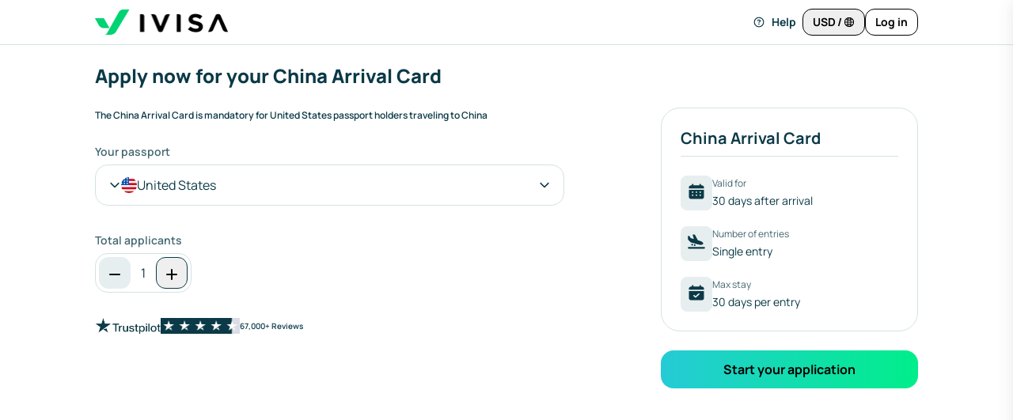

--- FILE ---
content_type: text/css
request_url: https://www.ivisa.com/build/css/apply-form-element-boolean-DaNHKVZe-e997a939.css
body_size: -433
content:
.boolean-button[data-v-70b5d92d]{width:160px}


--- FILE ---
content_type: text/css
request_url: https://www.ivisa.com/build/css/tooltip-component-BUOzZXB0-e997a939.css
body_size: -201
content:
.fug{--popper-theme-background-color: #fff;--popper-theme-background-color-hover: #fff;--popper-theme-text-color: #0B3947;--popper-theme-border-radius: 16px;--popper-theme-padding: 24px;--popper-theme-box-shadow: 0px 2px 20px 0px rgba(11, 57, 71, .12)}.fuh{--popper-theme-background-color: #0B3947;--popper-theme-background-color-hover: #0B3947;--popper-theme-text-color: #fff;--popper-theme-border-width: 1px;--popper-theme-border-style: solid;--popper-theme-border-color: #0B3947;--popper-theme-border-radius: 16px;--popper-theme-padding: 8px 16px 12px 16px !important}.fui .popper{max-width:312px}.fui p,.fui span{font-size:12px;line-height:20px;font-weight:600}.fui p:not(:last-child),.fui ul:not(:last-child){margin-bottom:16px}.fui ul>li{margin-left:16px;list-style:disc;font-size:12px;line-height:20px}


--- FILE ---
content_type: text/css
request_url: https://www.ivisa.com/build/css/product-question-field-eNOVowog-e997a939.css
body_size: -415
content:
.date-picker[data-v-b81f89bf]{--dp-font-family: initial}[data-v-b81f89bf] .dp__input_icon{inset-inline-start:unset;inset-inline-end:1rem}


--- FILE ---
content_type: text/javascript
request_url: https://www.ivisa.com/build/assets/right-sidebar.vue_vue_type_script_setup_true_lang-CwYYV14U-e997a939.js
body_size: 350
content:
import{_ as r}from"./svg-icon-v2.vue_vue_type_script_setup_true_lang-Ce73EByf-e997a939.js";import{l as c,U as f,W as v,E as s,F as i,K as u,G as a,N as l,J as h,ar as g}from"./affiliate-link-generator-BZFEJtFz-e997a939.js";(function(){try{var e=typeof window<"u"?window:typeof global<"u"?global:typeof globalThis<"u"?globalThis:typeof self<"u"?self:{};e.SENTRY_RELEASE={id:"e997a939"}}catch{}})();try{(function(){var e=typeof window<"u"?window:typeof global<"u"?global:typeof globalThis<"u"?globalThis:typeof self<"u"?self:{},o=new e.Error().stack;o&&(e._sentryDebugIds=e._sentryDebugIds||{},e._sentryDebugIds[o]="2e42efcc-f8ff-4c45-bc0d-77565273dcf3",e._sentryDebugIdIdentifier="sentry-dbid-2e42efcc-f8ff-4c45-bc0d-77565273dcf3")})()}catch{}const b={class:"ha"},w=c({__name:"right-sidebar",props:{showSidebar:{type:Boolean},showOverlay:{type:Boolean,default:!0}},emits:["toggle-right-sidebar"],setup(e,{emit:o}){const d=o;function n(){d("toggle-right-sidebar")}return f(()=>{const t=document.getElementById("help-button");t&&(t.classList.remove("ik"),t.classList.add("ih"),t.addEventListener("click",n))}),v(()=>{const t=document.getElementById("help-button");t&&(t.classList.remove("ih"),t.classList.add("ik"),t.removeEventListener("click",n))}),(t,m)=>(i(),s("div",null,[e.showSidebar&&e.showOverlay?(i(),s("div",{key:0,onClick:n,class:l([{"eyh":e.showSidebar===!0},"jf ff fu fb fx fn gj ri nm rr"])},null,2)):u("",!0),a("div",{id:"right-sidebar",class:l([{"eyd":e.showSidebar===!1},"eyf mk jf yn exb eyk og ff fx fb gj qb rn oy rs"])},[h(r,{onClick:n,icon:"close",pack:"ivisa",theme:"outline",size:"24",classes:"le fg gd fy"}),a("div",b,[g(t.$slots,"default")])],2)]))}});export{w as _};


--- FILE ---
content_type: text/javascript
request_url: https://www.ivisa.com/build/assets/rules-Dx8i5B-8-e997a939.js
body_size: 1734
content:
import{a as d}from"./composables-Adlk2FdL-e997a939.js";import{c as g,t as s,a as c}from"./collection-utils-BmetOVaC-e997a939.js";import{s as l}from"./app-j3cxP4wP-e997a939.js";(function(){try{var e=typeof window<"u"?window:typeof global<"u"?global:typeof globalThis<"u"?globalThis:typeof self<"u"?self:{};e.SENTRY_RELEASE={id:"e997a939"}}catch{}})();try{(function(){var e=typeof window<"u"?window:typeof global<"u"?global:typeof globalThis<"u"?globalThis:typeof self<"u"?self:{},t=new e.Error().stack;t&&(e._sentryDebugIds=e._sentryDebugIds||{},e._sentryDebugIds[t]="2e76264a-6927-4cf5-823a-cb1365186976",e._sentryDebugIdIdentifier="sentry-dbid-2e76264a-6927-4cf5-823a-cb1365186976")})()}catch{}const p=(e,t,r)=>{if(e===void 0||e.slug===void 0)return console.error("Cannot build unique field name"),`applicant.${t||0}.${r}.unknown`;let n="";return e.per_applicant?n=`applicant.${t||0}.`:n="general.",e.nested_within_fieldset!==void 0&&(n+=e.nested_within_fieldset+"."+r+"."),n+=e.slug,n},y={prevent_submission_if(e,[t,r]){const{isPreventingItem:n}=d();let u=l.getters["productApplication/getCombinedGlobalAndApplicantQuestions"](r),i={...t};return i.value=e,n(i,u)===!0?(l.commit("productApplication/setRefundModalData",{message:t.prevent_submission_message,field:p(t,r,null),active:!0}),t.prevent_submission_message):!0},not_empty(e){return e===null?lang("A selection is required"):!0},visa_ineligible_nationality(e){let t=l.getters["productApplication/getGlobalFields"];if(e!==null&&t.visa_type_id!==void 0&&t.visa_type_id.value!==null){let r=t.visa_type_id.options.find(n=>n.value===t.visa_type_id.value);if(r===void 0||r.eligible_nationalities.includes(e)===!1)return r?.product_name&&window.userLocale==="en"?"The "+r.product_name+" is not available for this nationality. Please use the search tool on our website to find other available options for this nationality.":lang("This document is not available for this nationality. Please use the search tool on our website to find other available options for this nationality")}return!0},arrival_before_departure(e,[t]){if(e==null)return!0;if(t.slug==="departure_date"){let r=l.getters["productApplication/getGlobalFields"].arrival_date;return r===void 0?!0:e<r.value?lang("Arrival date cannot be after departure date."):!0}else if(t.slug==="arrival_date"){let r=l.getters["productApplication/getGlobalFields"].departure_date;return r===void 0?!0:r.value<e?lang("Departure date cannot be before arrival date."):!0}return!0},enforce_date_range(e,[t]){if(e==null)return!0;const r=g(e,s());return t.min_date!==null&&r<t.min_date?lang("Earliest date accepted")+": "+c(s(),t.min_date):t.max_date!==null&&r>t.max_date?lang("Latest date accepted")+": "+c(s(),t.max_date):!0},phone(e){return e==null?!0:/^[\d+\- ]+$/.test(e)===!1?lang("You can only enter numbers for this question"):e.replace(/[^+]/g,"").length>1?lang("Please enter your phone number in the text field without the country code"):!0},async passport_photo_service_type(e){let t=l.getters["productApplication/getGlobalFields"].home_country,r=l.getters["productApplication/getGlobalFields"].shipping_country_code;if(t.value!==null&&r.value!==null&&e!==null){let n={};n.home_country=t.value,n.shipping_country_code=r.value,n.passport_photo_category=e;let u=await axios.post(route("public.product.service_check"),n);return u.data.available===!0?!0:u.data.message}return!0},async fieldset_repeat_validator(e,[t,r]){if(e===null)return!0;for(let n=0;n<e.length;n++)for(const u of t.fieldset||[]){const i=p(u,r,n);let a=l.getters["productApplication/getValidationHandlerForField"](i);if(typeof a=="function"&&(await a()).valid!==!0)return" "}return!0},async money(e){return e==null?!0:e.amount===null||e.amount.length===0?lang("Please enter an amount"):e.currency===null||e.currency.length!==3?lang("Please select a currency"):!0},async credit_card_luhn_check(e){if(e==null)return!0;const t=(e+"").replace(/\s/g,"").split("").reverse().map(i=>parseInt(i));if(t.length<12)return!0;const r=t.shift();let n=t.reduce((i,a,o)=>o%2!==0?i+a:i+((a*=2)>9?a-9:a),0);return n+=r,n%10===0===!1?lang("Your credit card number appears to be invalid"):!0},cc_min_length(e){const{getCreditCardBrand:t}=d(),r=t(e);return r==="visa"?e.length>=13?!0:lang("Your card number is incomplete"):r==="amex"?e.length>=15?!0:lang("Your card number is incomplete"):r==="mastercard"||r==="discover"?e.length>=16?!0:lang("Your card number is incomplete"):e.length>=12?!0:lang("Your card number is incomplete")},cc_exp_date(e){if(e.length===5){let[t,r]=e.split("/");t=parseInt(t),r=parseInt(r)+2e3;let n=new Date().getFullYear()+20;if(r>=n)return lang("Your card's expiration date seems too far in the future");if(r===new Date().getFullYear()&&t<new Date().getMonth()+1||r<new Date().getFullYear())return lang("Your card's expiration date must be in the future")}return e.length<5?lang("Your card's expiration date is incomplete"):!0},zip(e){return e.length===5?!0:lang("Please enter a valid US ZIP code")},async latin_only(e){return/^[a-zA-Z\s-]*$/.test(e)?!0:lang("Please use only English characters (letters A to Z)")},max_answer_length(e,[t]){return e==null?!0:String(e).length>t?lang(`Your answer is too long. Maximum ${t} characters allowed`):!0}},b=(e,t,r=null,n=null)=>{let u=[];return Object.entries(e).forEach(([i,a])=>{(Array.isArray(a)?a:[a]).forEach(f=>{u.push({action:r||"server-error",message:f,step:t,field:i,upload_method:n})})}),u};export{p as b,b as c,y as r};


--- FILE ---
content_type: text/javascript
request_url: https://www.ivisa.com/build/assets/application-wrapper.vue_vue_type_script_setup_true_lang-D-f6T2_w-e997a939.js
body_size: 7790
content:
const __vite__mapDeps=(i,m=__vite__mapDeps,d=(m.f||(m.f=["./v2-document-step-CygHacxB-e997a939.js","./v2-document-step.vue_vue_type_script_setup_true_lang-BQzO-Ryk-e997a939.js","./affiliate-link-generator-BZFEJtFz-e997a939.js","./inject-or-throw-DC9om830-e997a939.js","./button-component-v2.vue_vue_type_script_setup_true_lang-D4Zfx62C-e997a939.js","./svg-icon-v2.vue_vue_type_script_setup_true_lang-Ce73EByf-e997a939.js","./product-question-field-CbpJGa1O-e997a939.js","./modal-component.vue_vue_type_script_setup_true_lang-CEWKnESB-e997a939.js","./beforeUnload-XKpShsvt-e997a939.js","./_plugin-vue_export-helper-yPvPCM_y-e997a939.js","./product-application-suspense-wrapper-cVfJuenT-e997a939.js","./collection-utils-BmetOVaC-e997a939.js","./composables-Adlk2FdL-e997a939.js","./app-j3cxP4wP-e997a939.js","./isAfter-Cws_SCCr-e997a939.js","./lazy-load-vuex-modules-DZwLwmsU-e997a939.js","./rules-Dx8i5B-8-e997a939.js","./generated-DM8FmUld-e997a939.js","./settings-DYE79mHK-e997a939.js","./vee-validate-rules-BnO2S87_-e997a939.js","./echo-wrapper-Cq0cJy64-e997a939.js","./echo-CksKiwxs-e997a939.js","./_commonjsHelpers-BiW4m-oy-e997a939.js","./vee-validate-i18n-DPHYujOE-e997a939.js","./isNil-CkQsjpEI-e997a939.js","./main-C_y9_t-e-e997a939.js","../css/main-V5rdHkY3-e997a939.css","./_isIterateeCall-CeI65ETK-e997a939.js","./eq-Djdbar5i-e997a939.js","./isArrayLike-DgTvpgf3-e997a939.js","./isSymbol-DDsnUNPT-e997a939.js","./apply-form-element-spinner.vue_vue_type_script_setup_true_lang-D-LaKUS2-e997a939.js","./dropdown-filter-CXE1NT0g-e997a939.js","./apply-form-element-boolean.vue_vue_type_script_setup_true_lang-B-PJo3FP-e997a939.js","../css/apply-form-element-boolean-DaNHKVZe-e997a939.css","./tooltip-component-vOQ3TkrK-e997a939.js","../css/tooltip-component-BUOzZXB0-e997a939.css","../css/product-question-field-eNOVowog-e997a939.css","./v2-review-step-BK7pZHOK-e997a939.js","./misc-utils-Z4_s-Wai-e997a939.js","./help-panel-content-fh1dZ6VL-e997a939.js","./help-panel-content.vue_vue_type_script_setup_true_lang-DlHFhN7m-e997a939.js","./checkout-step-BiQD7L0x-e997a939.js","./apply-disclaimer.vue_vue_type_script_setup_true_lang-DfPRtaAb-e997a939.js","./apply-navigation-actions-BAmd8uCh-e997a939.js","./apply-navigation-actions.vue_vue_type_script_setup_true_lang-CSv6CYtd-e997a939.js","./trustpilot-reviews.vue_vue_type_script_setup_true_lang-DsY-IL-U-e997a939.js"])))=>i.map(i=>d[i]);
import{l as Q,a as r,E as i,V as $,u as o,F as a,G as l,J as I,N as R,H as g,T as X,r as L,U as ke,w as ve,K as _,L as re,a8 as qe,X as M,Y as te,R as V,ar as K,Z as ae,M as Oe,S as ne,ah as Se,D as J,Q as we,_ as Z,n as De,v as Qe}from"./affiliate-link-generator-BZFEJtFz-e997a939.js";import{P as Ae,_ as Me}from"./product-question-field-CbpJGa1O-e997a939.js";import{d as Le}from"./product-application-suspense-wrapper-cVfJuenT-e997a939.js";import{_ as de}from"./button-component-v2.vue_vue_type_script_setup_true_lang-D4Zfx62C-e997a939.js";import{_ as Y}from"./svg-icon-v2.vue_vue_type_script_setup_true_lang-Ce73EByf-e997a939.js";import{s as Ve}from"./app-j3cxP4wP-e997a939.js";import{_ as je}from"./visa-not-required-banner.vue_vue_type_script_setup_true_lang-5MsYrpcx-e997a939.js";import{i as y}from"./inject-or-throw-DC9om830-e997a939.js";import{_ as ze}from"./right-sidebar.vue_vue_type_script_setup_true_lang-CwYYV14U-e997a939.js";import{T as We}from"./tooltip-component-vOQ3TkrK-e997a939.js";import{a as se,b as Ge}from"./composables-Adlk2FdL-e997a939.js";import{v as He}from"./visaclick_products-CKkK03OD-e997a939.js";import{_ as Ue}from"./modal-component.vue_vue_type_script_setup_true_lang-CEWKnESB-e997a939.js";import{f as Pe}from"./main-C_y9_t-e-e997a939.js";(function(){try{var e=typeof window<"u"?window:typeof global<"u"?global:typeof globalThis<"u"?globalThis:typeof self<"u"?self:{};e.SENTRY_RELEASE={id:"e997a939"}}catch{}})();try{(function(){var e=typeof window<"u"?window:typeof global<"u"?global:typeof globalThis<"u"?globalThis:typeof self<"u"?self:{},p=new e.Error().stack;p&&(e._sentryDebugIds=e._sentryDebugIds||{},e._sentryDebugIds[p]="d703d90e-f54f-4f26-8b0d-56abd8071945",e._sentryDebugIdIdentifier="sentry-dbid-d703d90e-f54f-4f26-8b0d-56abd8071945")})()}catch{}const Je={key:0,class:"mo efj v2-text-blue-900 gz ik zq"},Ze={class:"op ih lo",style:{"border-right":"2px solid #FFFFFF"}},Ke={key:2},Ye={class:"ih lo gb"},Xe=Q({__name:"application-requirements",props:{requirementTextTranslated:{}},setup(e){const p=y("isUsPassportRenewal"),f=r(()=>Ve.getters["productApplication/getHideApplyNowQuestions"]),v=y("visaIsNotRequired");return(t,n)=>o(p)?(a(),i("div",Je,[l("div",Ze,[I(Y,{icon:"requirements-visa",pack:"ivisa",size:"48"})]),n[0]||(n[0]=l("div",{class:"op ih lo"},[l("div",null,[l("div",{class:"si"},"Trusted by 1.4M travelers"),l("div",{class:"sa"},"Start your passport renewal today.")])],-1))])):o(v)?(a(),$(je,{key:1})):(a(),i("div",Ke,[l("div",Ye,[l("div",{class:R((f.value?"sy":"sb")+" qb")},g(e.requirementTextTranslated),3)])]))}}),et={key:0,class:"ltr:v2-ml-auto rtl:v2-mr-auto ih lo"},tt={value:-1},at=["value"],rt={class:"sq efr ltr:v2-ml-8 rtl:v2-mr-8"},nt=Q({__name:"prefill-selector",props:{travNum:{}},setup(e){const p=X(),f=e,v=L(-1),t=r(()=>p.getters["productApplication/getApplicantsFromPreviousOrders"]);r(()=>p.getters["productApplication/getGlobalFields"]);const n=r(()=>p.getters["productApplication/getTravelerFields"]),b=r(()=>t.value.length>0),k=r(()=>{let u={};if(t.value[0]!==void 0)for(let d in t.value[0])u[d]=null;return u});return ke(()=>{b.value||p.dispatch("productApplication/refreshApplicantsFromPreviousOrder")}),ve(()=>v.value,()=>{const u=v.value===-1?k.value:t.value[v.value];let d=JSON.parse(JSON.stringify(n.value[f.travNum]));const h=d.nationality_country?.options;Object.keys(u).forEach(C=>{d[C]!==void 0&&(d[C].value=u[C])}),p.commit("productApplication/setTravelerFieldsForTraveler",{fields:d,travNum:f.travNum}),h==null||h.includes(d.nationality_country.value)?p.dispatch("productApplication/updatePriceBreakdown"):window.alert_error({message:"Sorry, this product is not supported for your nationality."})}),(u,d)=>b.value?(a(),i("div",et,[b.value?re((a(),i("select",{key:0,"onUpdate:modelValue":d[0]||(d[0]=h=>v.value=h),class:"fuk v2-small","data-handle":"dropdown-prefill-selector"},[l("option",tt,g(u.lang("Autofill my Information")),1),(a(!0),i(M,null,te(t.value,(h,C)=>(a(),i("option",{key:C,value:C},g(h.first_name)+" "+g(h.last_name),9,at))),128))],512)),[[qe,v.value]]):_("",!0),b.value?(a(),$(We,{key:1,arrow:"",placement:"bottom",content:u.lang("Get your details filled in with the info from your last application.")},{default:V(()=>[l("div",rt,[I(Y,{icon:"info",pack:"ivisa",size:"16"})])]),_:1},8,["content"])):_("",!0)])):_("",!0)}}),st=["data-handle"],it={class:"vg lt kq lo v2-space-y-4 md:v2-space-y-0 ebi mi"},lt={class:"kq gn ebi kp"},ot=["id","aria-expanded","aria-controls"],ut={class:"sk flp adora-mask ie ml"},ct=["aria-label"],pt=["id","aria-labelledby","data-handle"],vt=Q({__name:"applicant-question-wrapper",props:{travNum:{},hideQuestions:{type:Boolean},expand:{type:Boolean},isAfterPayment:{type:Boolean},firstName:{},primaryProductClassification:{},totalTravelers:{}},emits:["toggle-applicant"],setup(e,{emit:p}){return(f,v)=>e.isAfterPayment===!1&&e.primaryProductClassification!=="passport_renewal"?(a(),i("div",{key:0,class:R(["qb mw ne mo",{"yb":e.hideQuestions,"gb":e.travNum+1<e.totalTravelers}])},[l("div",{class:R(["nu oy pe flh ih lo lt",[e.expand?"mb ne mv":"mo"]]),"data-handle":"travelerSectionWrapper-"+e.travNum},[l("div",it,[l("h2",lt,[l("button",{type:"button",id:"accordion-header-"+e.travNum,"aria-expanded":e.expand,"aria-controls":"accordion-panel-"+e.travNum,class:"kh ltr:v2-text-left rtl:v2-text-right of eho ebl le mi",onClick:v[0]||(v[0]=t=>f.$emit("toggle-applicant",e.travNum))},[l("span",ut,g(f.lang("Traveler")+" #"+(e.travNum+1)+(e.firstName.length>0?" - "+e.firstName:"")),1)],8,ot)]),I(nt,{onClick:v[1]||(v[1]=ae(()=>{},["stop"])),"trav-num":e.travNum,class:"ltr:v2-mr-24 rtl:v2-ml-24"},null,8,["trav-num"])]),l("button",{type:"button",class:R(["nw mr iw jx ih lo ls kr",{"ky":!e.expand}]),onClick:v[2]||(v[2]=t=>f.$emit("toggle-applicant",e.travNum)),"aria-label":e.expand?"Collapse traveler section":"Expand traveler section",tabindex:"-1"},[I(Y,{icon:"chevron-up",size:"16",pack:"ivisa",theme:"navigation"})],10,ct)],10,st),re(l("div",{id:"accordion-panel-"+e.travNum,role:"region","aria-labelledby":"accordion-header-"+e.travNum,class:"op err eip bt","data-handle":"travelerSection-"+e.travNum},[K(f.$slots,"default")],8,pt),[[Oe,e.expand]])],2)):K(f.$slots,"default",{key:1})}}),dt={key:0,class:"qb se hd adora-mask"},mt={key:0},ft={key:2,class:"qa sx ci id"},me=Q({__name:"application-step-title",props:{travNum:{}},setup(e){const p=e,f=y("uploading"),v=X(),t=r(()=>v.getters["productApplication/getCurrentStepInfo"]),n=r(()=>v.getters["productApplication/getFirstStepTitle"]),b=r(()=>v.getters["productApplication/getOrderNumber"]),k=r(()=>v.getters["productApplication/getPrimaryProductClassification"]),u=r(()=>b.value!==null),{is_native_app:d,isMobile:h}=se(),C=r(()=>u.value&&(d||!["documents","documents_2"].includes(t.value.slug_original))&&!f.value),w=r(()=>u.value&&!["documents","documents_2"].includes(t.value.slug_original)&&!f.value),F=r(()=>!u.value&&!!D.value&&!!t.value.sub_title&&(p.travNum===0||k.value==="passport_renewal")&&t.value.sub_title!==D.value),E=r(()=>Number.isInteger(t.value.trav_num)),D=r(()=>u.value?t.value.slug_original==="step_3c"?t.value.section_title:t.value.sub_title:p.travNum!==void 0?s(p.travNum):t.value.slug!=="step_1"||k.value!=="visa"||n.value===void 0||n.value===null?t.value.title:n.value),z=r(()=>{if(u.value&&E.value)return"qa egp efv mi efh";let q="qb mi efh eii";return q+=t.value.slug==="step_1"?" sf":" enr",q}),s=q=>{let W=t.value.title;if(t.value.slug==="review"&&(W=t.value.title),h.value&&k.value==="passport_renewal"&&t.value.slug==="shipping_details")return null;let G="";if(k.value!=="passport_renewal"&&q>0){const ie=x(q),le=A(q);let ee=(ie+" "+le).trim();G=window.lang("Traveler")+" #"+(q+1),ee.length>1&&(G=ee+" - ")}return(G+" "+W).trim()},x=y("getFirstName"),A=y("getLastName");return(q,W)=>(a(),i("div",{class:R([[u.value?"ik zo":"",t.value.slug==="step_1"?"hx zk":""],"pv"])},[C.value&&E.value?(a(),i("h1",dt,g(t.value.title),1)):_("",!0),(w.value||!E.value)&&D.value?(a(),i("h2",{key:1,class:R(z.value)},[u.value&&E.value?(a(),i("span",mt,"— ")):_("",!0),ne(g(D.value),1)],2)):_("",!0),F.value?(a(),i("h2",ft,g(t.value.sub_title),1)):_("",!0)],2))}}),gt={class:"oc edx"},yt={class:"eew qh hh"},_t={class:"sx"},bt={class:"oc ehw hy"},ht={class:"efu gz"},St={class:"ih lc gc"},wt={class:"sx adora-mask"},At={key:0},Pt={key:1},kt={key:2},xt={class:"efu gz"},Tt={class:"ih lc gc adora-mask"},Ct={class:"sx"},Nt=Q({__name:"ocr-review-comparison",setup(e){const p=L(),f=L("customer"),{isTablet:v}=se(),t=X(),n=r(()=>t.getters["productApplication/getAppConfig"]),b=r(()=>t.getters["productApplication/getGlobalFields"]),k=r(()=>t.getters["productApplication/getTravelerFields"]),u=r(()=>t.getters["productApplication/getCurrentStepInfo"]);function d(s){return C.value[s]??b.value[s]}function h(s){return s in C.value?u.value.trav_num:null}const C=r(()=>k.value[u.value.trav_num??0]),w=r(()=>d("passport_scan")?.value[0].ocr_data??{}),F=r(()=>{const s=Object.keys(w.value).map(x=>[x,d(x)?.default_answer]);return Object.fromEntries(s)});ke(()=>{(E("passport_num")||E("nationality_country")||E("passport_expiration_date"))&&p.value?.showModal()});function E(s){return d(s)===void 0?!1:w.value[s]!==F.value[s]}function D(){const s=f.value==="ocr"?w.value:F.value;t.commit("productApplication/updateAnswer",{key:"passport_num",trav_num:h("passport_num"),value:s.passport_num}),t.commit("productApplication/updateAnswer",{key:"passport_issued_country",trav_num:h("passport_issued_country"),value:s.nationality_country}),t.commit("productApplication/updateAnswer",{key:"passport_expiration_date",trav_num:h("passport_expiration_date"),value:s.passport_expiration_date}),p.value?.closeModal()}function z(){t.commit("productApplication/updateAnswer",{key:"passport_num",trav_num:h("passport_num"),value:null}),t.commit("productApplication/updateAnswer",{key:"passport_issued_country",trav_num:h("passport_issued_country"),value:null}),t.commit("productApplication/updateAnswer",{key:"passport_expiration_date",trav_num:h("passport_expiration_date"),value:null}),p.value?.closeModal()}return(s,x)=>(a(),$(Ue,{ref_key:"modal",ref:p,size:o(v)?"medium":"small",class:"qb","include-close-icon":!1},{default:V(()=>[K(s.$slots,"header",{},()=>[l("div",gt,[l("div",yt,g(s.lang("Verify your passport details")),1),l("div",_t,g(s.lang("We found a difference between the details you entered and what we detected from your passport scan.")),1)])]),l("div",bt,[l("div",ht,g(s.lang("You entered:")),1),l("label",St,[re(l("input",{"onUpdate:modelValue":x[0]||(x[0]=A=>f.value=A),type:"radio",name:"ocr-review-choice",value:"customer",class:"fuk"},null,512),[[Se,f.value]]),l("div",wt,[d("passport_num")!==void 0?(a(),i("div",At,g(s.lang("Passport number"))+": "+g(F.value.passport_num),1)):_("",!0),d("nationality_country")!==void 0?(a(),i("div",Pt,g(s.lang("Nationality"))+": "+g(n.value.country_codes[F.value.nationality_country]),1)):_("",!0),d("passport_expiration_date")!==void 0?(a(),i("div",kt,g(s.lang("Passport expiration"))+": "+g(o(Pe)(F.value.passport_expiration_date,"MMM d yyyy")),1)):_("",!0)])]),l("div",xt,g(s.lang("We found:")),1),l("label",Tt,[re(l("input",{"onUpdate:modelValue":x[1]||(x[1]=A=>f.value=A),type:"radio",name:"ocr-review-choice",value:"ocr",class:"fuk"},null,512),[[Se,f.value]]),l("div",Ct,[d("passport_num")!==void 0?(a(),i("div",{key:0,class:R(["ki fdv ob",{"ny":E("passport_num")}])},g(s.lang("Passport number"))+": "+g(w.value.passport_num),3)):_("",!0),d("nationality_country")!==void 0?(a(),i("div",{key:1,class:R(["ki fdv ob",{"ny":E("nationality_country")}])},g(s.lang("Nationality"))+": "+g(n.value.country_codes[w.value.nationality_country]),3)):_("",!0),d("passport_expiration_date")!==void 0?(a(),i("div",{key:2,class:R(["ki fdv ob",{"ny":E("passport_expiration_date")}])},g(s.lang("Passport expiration"))+": "+g(o(Pe)(w.value.passport_expiration_date,"MMM d yyyy")),3)):_("",!0)])]),I(de,{size:"medium","prevent-default":!0,onClick:D,class:"kh"},{default:V(()=>[...x[2]||(x[2]=[ne("Use selected details",-1)])]),_:1}),I(de,{type:"text",size:"small","prevent-default":!0,onClick:z,class:"kh fix"},{default:V(()=>[...x[3]||(x[3]=[ne("Re-enter these details manually ",-1)])]),_:1})])]),_:3},8,["size"]))}}),It={key:4},$t={key:0},Ft=["onClick","title"],Et={key:0},Bt={class:"kh xi ih lj ls"},Rt=Q({__name:"application-step",props:{isAfterPayment:{type:Boolean},currentStepInfo:{},splitversion:{},primaryProductClassification:{}},setup(e){const p=J(()=>Z(()=>import("./v2-document-step-CygHacxB-e997a939.js"),__vite__mapDeps([0,1,2,3,4,5,6,7,8,9,10,11,12,13,14,15,16,17,18,19,20,21,22,23,24,25,26,27,28,29,30,31,32,33,34,35,36,37]),import.meta.url)),f=J(()=>Z(()=>import("./v2-review-step-BK7pZHOK-e997a939.js"),__vite__mapDeps([38,5,2,7,10,11,12,13,14,15,16,17,18,19,8,20,21,22,39]),import.meta.url)),v=J(()=>Z(()=>import("./help-panel-content-fh1dZ6VL-e997a939.js"),__vite__mapDeps([40,41,5,2,3]),import.meta.url)),t=J(()=>Z(()=>import("./checkout-step-BiQD7L0x-e997a939.js"),__vite__mapDeps([42,2,6,7,5,8,4,9,3,10,11,12,13,14,15,16,17,18,19,20,21,22,23,24,25,26,27,28,29,30,31,32,33,34,35,36,37,43]),import.meta.url)),n=e,b=X(),k=y("globalFields"),u=y("updateAnswer"),d=y("orderNumber"),h=y("firstStepWithPerTravelerQuestion"),C=y("resetStyles"),w=y("hideCurrentStepQuestionsExceptOne"),F=y("prevStep"),E=y("showOnly"),D=y("isUsPassportRenewal"),z=y("useNewCheckout"),s=L(!1),x=y("hideQuestionsInStep"),A=L([0]),q=L(""),W=r(()=>b.getters["productApplication/getRequirementTextTranslated"]),G=r(()=>b.getters["productApplication/getCombinedGlobalAndApplicantQuestions"]),ie=r(()=>b.getters["productApplication/getDestinationCountryCode"]),le=r(()=>b.getters["productApplication/getShouldShowPhoneNumberField"]),ee=r(()=>n.currentStepInfo.slug==="step_1"&&n.primaryProductClassification!=="embassy_reg"&&(n.primaryProductClassification!=="passport_renewal"||D)),fe=r(()=>b.getters["productApplication/getCards"]),oe=r(()=>fe.value?.find(m=>m.card_group==="visa")),ue=r(()=>fe.value?.find(m=>m.card_group!=="visa")),xe=r(()=>{if(!oe.value&&!ue.value)return!1;const m=!oe.value||oe.value.requirement_slug!=="required_for_travel",c=!ue.value||ue.value.requirement_slug!=="required_for_travel";return m&&c});Qe("visaIsNotRequired",xe);const ge=r(()=>b.getters["productApplication/getHideApplyNowQuestions"]);function Te(m){return n.currentStepInfo.slug!=="step_1"?!1:m==="num_applicants"?ge.value:ge.value===!1?!1:m==="visa_type_id"?!He.visaclickProducts.some(S=>S.country===ie.value):m==="arrival_date"}const N=r(()=>Le(n.currentStepInfo)),{isMobile:Ce}=se(),ye=r(()=>Object.values({...N.value.global,...N.value.traveler_list[0]??{}}).filter(m=>m.help_panel_content!==null)),Ne=r(()=>n.currentStepInfo.slug==="step_1"?!1:!n.isAfterPayment&&!(n.primaryProductClassification==="passport_renewal"&&Ce.value===!0)&&Object.keys(N.value.traveler_list[0]).length===0),Ie=y("getFirstName"),_e=L(null);function $e(m){b.commit("productApplication/removeTraveler",m),b.dispatch("productApplication/updatePriceBreakdown")}function ce(){b.commit("productApplication/addTraveler"),b.dispatch("productApplication/updatePriceBreakdown"),b.dispatch("productApplication/setDynamicDefaults"),A.value=[N.value.traveler_list.length-1],De(()=>{const m=_e.value?.querySelector("button");m&&m.focus()})}function Fe(){return d===null&&h?.value===n.currentStepInfo.slug&&N.value.traveler_list.length>0&&Object.values(N.value.traveler_list[0]).length&&n.primaryProductClassification!=="passport_renewal"}function be(m){return A.value.findIndex(c=>c===m)!==-1}function Ee(m){return A.value.filter(c=>c!==m)}ve(()=>n.currentStepInfo.slug,()=>{A.value=[0]});const pe=y("errorBannerList"),Be=y("debounceZarazErrors");return ve(()=>pe.value,(m,c)=>{const S=m.filter(P=>!c.includes(P));Be.value||Ge(S,n.currentStepInfo.slug);const T=`${n.currentStepInfo.slug} | ${JSON.stringify(m)}`;if(T===q.value||(q.value=T,!S.some(P=>{const H=P.field===null||P.field===void 0||String(P.field).trim()==="",O=P.action===null||P.action===void 0||String(P.action).trim()==="",j=[n.currentStepInfo.slug,n.currentStepInfo.slug_original].filter(Boolean);return H&&O&&j.includes(P.step)})))return;if(N.value.traveler_list.some(P=>Object.values(P).length>0)){const P=[...new Set(pe.value.filter(O=>O.field&&O.field.startsWith("applicant.")).map(O=>parseInt(O.field.split(".")[1],10)))];if(pe.value.some(O=>O.field&&O.field.startsWith("general."))&&P.push(0),P.length){const O=N.value.traveler_list.length,j=P.filter(U=>Number.isInteger(U)&&U>=0&&U<O),he=A.value.filter(U=>j.includes(U));he.length>0?A.value=[...new Set([...j,...he])]:A.value=j.length?j:[0]}else A.value.length||(A.value=[0])}},{deep:!0}),(m,c)=>(a(),i(M,null,[e.currentStepInfo.slug.endsWith("_ocr_review")?(a(),$(Nt,{key:0})):_("",!0),e.currentStepInfo.slug==="review"&&o(z)&&e.primaryProductClassification!=="passport_renewal"?(a(),$(o(t),{key:1,questions:N.value,onPrevStep:c[0]||(c[0]=S=>o(F)())},null,8,["questions"])):e.currentStepInfo.slug==="review"?(a(),$(o(f),{key:2,onPrevStep:c[1]||(c[1]=S=>o(F)()),"primary-product-classification":e.primaryProductClassification},null,8,["primary-product-classification"])):["documents","documents_2"].includes(e.currentStepInfo.slug_original??"")?(a(),$(o(p),{key:3,questions:N.value.traveler_list[e.currentStepInfo.trav_num??0],"trav-num":e.currentStepInfo.trav_num??0,"current-step-info":e.currentStepInfo,onFormElementChange:c[2]||(c[2]=S=>o(u)(S,e.currentStepInfo.trav_num??0))},null,8,["questions","trav-num","current-step-info"])):(a(),i("div",It,[(a(!0),i(M,null,te(N.value.traveler_list,(S,T)=>(a(),i(M,null,[Object.keys(S).length?(a(),i("div",$t,[!e.isAfterPayment&&T===0?(a(),$(me,{key:0,"trav-num":T},null,8,["trav-num"])):_("",!0),I(vt,{"is-after-payment":e.isAfterPayment,"trav-num":T,"total-travelers":N.value.traveler_list.length,"hide-questions":o(x)===null&&e.isAfterPayment,expand:be(T),"first-name":o(Ie)(T),"primary-product-classification":e.primaryProductClassification,onToggleApplicant:B=>be(B)?A.value=Ee(B):A.value.push(T)},{default:V(()=>[(a(!0),i(M,null,te(S,(B,Re,P)=>(a(),i("div",{class:R([B.slug!=="product_add_ons"&&(B.slug!=="phone"||le.value)?"gb eea":"",o(x)===e.currentStepInfo.slug?o(E)===B.slug?"":"ik":""]),key:B.id},[I(Ae,{field:B,index:T,"focus-on-load":P===0,disabled:B.disabled===!0,showIfAgainst:G.value(T),onFormElementChange:H=>o(u)(H,B.per_applicant_type==="per_applicant"?T:null),onHideEveryQuestion:H=>o(w)(B),onReset:o(C)},null,8,["field","index","focus-on-load","disabled","showIfAgainst","onFormElementChange","onHideEveryQuestion","onReset"])],2))),128)),!e.isAfterPayment&&N.value.traveler_list.length>1&&T!==0?(a(),i("div",{key:0,class:"le efr sq egd ih ls lc lo mc ne pc pv",onClick:B=>$e(T),title:m.lang("Remove traveler")},[I(Y,{icon:"trash",size:"16",classes:"ik zo"}),I(Y,{icon:"trash",size:"12",classes:"zs"}),l("span",null,g(m.lang("Remove traveler")),1)],8,Ft)):_("",!0)]),_:2},1032,["is-after-payment","trav-num","total-travelers","hide-questions","expand","first-name","primary-product-classification","onToggleApplicant"])])):_("",!0)],64))),256)),Object.keys(N.value.global).length?(a(),i("div",Et,[Ne.value?(a(),$(me,{key:0})):_("",!0),l("div",Bt,[ee.value?(a(),$(Xe,{key:0,"requirement-text-translated":W.value,onFormElementChange:c[3]||(c[3]=S=>o(u)(S,null))},null,8,["requirement-text-translated"])):_("",!0),(a(!0),i(M,null,te(N.value.global,S=>(a(),i("div",{key:S.id},[Te(S.slug)===!1?(a(),$(Ae,{key:0,class:"je kh",field:S,showIfAgainst:o(k),disabled:S.disabled===!0,onFormElementChange:c[4]||(c[4]=T=>o(u)(T,null))},null,8,["field","showIfAgainst","disabled"])):_("",!0)]))),128))])])):_("",!0),Fe()?(a(),i("div",{key:1,class:"hy","data-handle":"add-traveler",onMousedown:c[5]||(c[5]=ae(S=>ce(),["prevent","stop"])),onKeydown:[c[6]||(c[6]=we(ae(S=>ce(),["prevent","stop"]),["enter"])),c[7]||(c[7]=we(ae(S=>ce(),["prevent","stop"]),["space"]))],ref_key:"addTravelerButtonWrapper",ref:_e},[I(de,{"fill-until":"md",size:"small",type:"tertiary",iconLeft:"plus-circle"},{default:V(()=>[...c[9]||(c[9]=[ne("Add another traveler",-1)])]),_:1})],544)):_("",!0),e.isAfterPayment===!1&&ye.value.length>0?(a(),$(ze,{key:2,"show-sidebar":s.value,onToggleRightSidebar:c[8]||(c[8]=S=>s.value=!s.value)},{default:V(()=>[I(o(v),{"current-step-info":e.currentStepInfo,"help-panel-questions":ye.value},null,8,["current-step-info","help-panel-questions"])]),_:1},8,["show-sidebar"])):_("",!0)]))],64))}}),qt=Q({__name:"application-questions",props:{isAfterPayment:{type:Boolean},currentStepInfo:{},splitversion:{},showStep1Sidebar:{type:Boolean},primaryProductClassification:{}},setup(e){const p=J(()=>Z(()=>import("./apply-navigation-actions-BAmd8uCh-e997a939.js"),__vite__mapDeps([44,45,4,5,2,46,12,13,14,11,10,15,16,17,18,19,8,20,21,22]),import.meta.url)),f=e,v=y("displayFinishApplicationBtn"),t=y("calculatePrevStep"),n=y("prevStep"),b=y("submitApplication"),k=y("submitSectionAndAdvance"),u=y("useNewCheckout");return(d,h)=>(a(),i("div",{id:"question-container",class:R({"ys":e.isAfterPayment===!1&&!(o(u)&&e.currentStepInfo.slug==="review"),"gm yv":e.isAfterPayment,"fka":e.isAfterPayment&&["documents","documents_2"].includes(e.currentStepInfo.slug_original??"")===!1,"gm":o(u)&&e.currentStepInfo.slug==="review"})},[f.isAfterPayment?(a(),$(me,{key:0})):_("",!0),l("div",{class:R({"kh":e.showStep1Sidebar===!1})},[I(Me,{ref:"errorBanner"},null,512),I(Rt,{"current-step-info":e.currentStepInfo,"is-after-payment":e.isAfterPayment,splitversion:e.splitversion,"primary-product-classification":e.primaryProductClassification},null,8,["current-step-info","is-after-payment","splitversion","primary-product-classification"])],2),e.isAfterPayment===!1?(a(),$(o(p),{key:1,"current-step":e.currentStepInfo.slug,"display-finish-application-btn":o(v),"is-after-payment":e.isAfterPayment,"is-first-step":o(t)()===null,"is-per-applicant":e.currentStepInfo.per_applicant,"primary-product-classification":e.primaryProductClassification,onPrevStep:o(n),onSubmitSectionAndAdvance:o(k),onSubmitApplication:o(b)},null,8,["current-step","display-finish-application-btn","is-after-payment","is-first-step","is-per-applicant","primary-product-classification","onPrevStep","onSubmitSectionAndAdvance","onSubmitApplication"])):_("",!0)],2))}}),Ot={key:1,class:"eb"},Yt=Q({__name:"application-wrapper",props:{isAfterPayment:{type:Boolean},initialized:{type:Boolean}},setup(e){const{isMobile:p,isTablet:f}=se(),v=e,t=X(),n=r(()=>t.getters["productApplication/getCurrentStepInfo"]),b=r(()=>t.getters["productApplication/getSplitversion"]),k=r(()=>t.getters["productApplication/getPrimaryProductClassification"]),u=r(()=>t.getters["productApplication/getGlobalFields"]),d=r(()=>t.getters["productApplication/getShowSuccessBanner"]),h=r(()=>{let w="",F=p.value===!1&&f.value===!1||k.value!=="passport_renewal";return v.isAfterPayment&&(w=(!d.value&&F?"fiy ":"")+"eio "),n.value.slug==="review"||(w+=" id egl"),w.trim()}),C=r(()=>n.value.slug==="step_1"&&k.value==="visa"&&u.value.visa_type_id.value!==null);return(w,F)=>e.initialized?(a(),i(M,{key:0},[K(w.$slots,"preContainer"),l("div",{class:R(["emu",h.value])},[I(qt,{"is-after-payment":e.isAfterPayment,"current-step-info":n.value,splitversion:b.value,"show-step1-sidebar":C.value,"primary-product-classification":k.value},null,8,["is-after-payment","current-step-info","splitversion","show-step1-sidebar","primary-product-classification"]),K(w.$slots,"postContainer")],2)],64)):(a(),i("div",Ot))}});export{Yt as _};


--- FILE ---
content_type: text/javascript
request_url: https://www.ivisa.com/build/assets/vee-validate-i18n-DPHYujOE-e997a939.js
body_size: 753
content:
(function(){try{var n=typeof window<"u"?window:typeof global<"u"?global:typeof globalThis<"u"?globalThis:typeof self<"u"?self:{};n.SENTRY_RELEASE={id:"e997a939"}}catch{}})();try{(function(){var n=typeof window<"u"?window:typeof global<"u"?global:typeof globalThis<"u"?globalThis:typeof self<"u"?self:{},e=new n.Error().stack;e&&(n._sentryDebugIds=n._sentryDebugIds||{},n._sentryDebugIds[e]="9dc58aeb-959d-4051-a5ca-e8ecaf94ae8e",n._sentryDebugIdIdentifier="sentry-dbid-9dc58aeb-959d-4051-a5ca-e8ecaf94ae8e")})()}catch{}function m(n){return typeof n=="function"}function j(n){return typeof n=="object"&&n!==null}function $(n){return n==null?n===void 0?"[object Undefined]":"[object Null]":Object.prototype.toString.call(n)}function h(n){if(!j(n)||$(n)!=="[object Object]")return!1;if(Object.getPrototypeOf(n)===null)return!0;let e=n;for(;Object.getPrototypeOf(e)!==null;)e=Object.getPrototypeOf(e);return Object.getPrototypeOf(n)===e}function _(n,e){return Object.keys(e).forEach(i=>{if(h(e[i])&&h(n[i])){n[i]||(n[i]={}),_(n[i],e[i]);return}n[i]=e[i]}),n}function v(n,e,i){const{prefix:t,suffix:o}=i,s=O(t,o);return n.replace(s,function(l,r,f){if(!r||!e.params)return f in e?e[f]:e.params&&f in e.params?e.params[f]:`${t}${f}${o}`;if(!Array.isArray(e.params))return f in e.params?e.params[f]:`${t}${f}${o}`;const a=Number(r.replace(":",""));return a in e.params?e.params[a]:`${r}${t}${f}${o}`})}function p(n){return n.replace(/[.*+?^${}()|[\]\\]/g,"\\$&")}function O(n,e){const i=p(n),t=p(e);return new RegExp(`([0-9]:)?${i}((?:(?!${t}).)+)${t}`,"g")}class w{constructor(e,i,t={prefix:"{",suffix:"}"}){this.container={},this.locale=e,this.interpolateOptions=t,this.merge(i)}resolve(e,i){let t=this.format(this.locale,e,i);return!t&&this.fallbackLocale&&this.fallbackLocale!==this.locale&&(t=this.format(this.fallbackLocale,e,i)),t||this.getDefaultMessage(this.locale,e)}getDefaultMessage(e,i){const{label:t,name:o}=i;return`${this.resolveLabel(e,o,t)} is not valid`}getLocaleDefault(e,i){var t,o,s,l,r;return((s=(o=(t=this.container[e])===null||t===void 0?void 0:t.fields)===null||o===void 0?void 0:o[i])===null||s===void 0?void 0:s._default)||((r=(l=this.container[e])===null||l===void 0?void 0:l.messages)===null||r===void 0?void 0:r._default)}resolveLabel(e,i,t){var o,s,l,r;return t?((s=(o=this.container[e])===null||o===void 0?void 0:o.names)===null||s===void 0?void 0:s[t])||t:((r=(l=this.container[e])===null||l===void 0?void 0:l.names)===null||r===void 0?void 0:r[i])||i}format(e,i,t){var o,s,l,r,f;let a;const{rule:d,form:b,label:y,name:u}=i,g=this.resolveLabel(e,u,y);return d?(a=((l=(s=(o=this.container[e])===null||o===void 0?void 0:o.fields)===null||s===void 0?void 0:s[u])===null||l===void 0?void 0:l[d.name])||((f=(r=this.container[e])===null||r===void 0?void 0:r.messages)===null||f===void 0?void 0:f[d.name]),a||(a=this.getLocaleDefault(e,u)||""),m(a)?a(i):v(a,Object.assign(Object.assign({},b),{field:g,params:d.params}),t??this.interpolateOptions)):(a=this.getLocaleDefault(e,u)||"",m(a)?a(i):v(a,Object.assign(Object.assign({},b),{field:g}),t??this.interpolateOptions))}merge(e){_(this.container,e)}}const c=new w("en",{});function D(n,e,i){const t=o=>c.resolve(o,i);return c.locale=n,e&&c.merge({[n]:e}),t}export{D as l};


--- FILE ---
content_type: text/javascript
request_url: https://www.ivisa.com/build/assets/apply-form-element-boolean.vue_vue_type_script_setup_true_lang-B-PJo3FP-e997a939.js
body_size: 802
content:
import{l as m,ag as w,w as x,n as k,E as p,F as u,N as y,G as s,ar as B,r as _,Q as r,Z as c,X as $,Y as E,V as I,R as T,S as C,H as V}from"./affiliate-link-generator-BZFEJtFz-e997a939.js";import{_ as S}from"./_plugin-vue_export-helper-yPvPCM_y-e997a939.js";(function(){try{var e=typeof window<"u"?window:typeof global<"u"?global:typeof globalThis<"u"?globalThis:typeof self<"u"?self:{};e.SENTRY_RELEASE={id:"e997a939"}}catch{}})();try{(function(){var e=typeof window<"u"?window:typeof global<"u"?global:typeof globalThis<"u"?globalThis:typeof self<"u"?self:{},l=new e.Error().stack;l&&(e._sentryDebugIds=e._sentryDebugIds||{},e._sentryDebugIds[l]="8731da79-00e7-4e87-a287-a6e564c64dd2",e._sentryDebugIdIdentifier="sentry-dbid-8731da79-00e7-4e87-a287-a6e564c64dd2")})()}catch{}const A=["tabindex","aria-checked"],D={class:"ih lo md"},R={class:"if js"},K=m({__name:"apply-form-element-option",props:{selected:{type:Boolean},isBoolean:{type:Boolean},optionKey:{}},setup(e){const l=e,o=w("optionElement");return x(()=>l.selected,async()=>{l.selected&&(await k(),o.value?.focus())}),(v,i)=>(u(),p("div",{tabindex:e.selected?"0":"-1","aria-checked":e.selected,role:"radio",class:y(["sx qb rq pd bq oy mo my ne tv qg focus:v2-outline-solid tz ta",[{"ni sz":e.selected},e.isBoolean?"boolean-button":"kh"]]),ref:"optionElement"},[s("span",D,[s("span",R,[s("span",{class:y(["hb if js is mr mw ni",{"mz":e.selected}])},null,2)]),B(v.$slots,"default",{},void 0,!0)])],10,A))}}),N=S(K,[["__scopeId","data-v-70b5d92d"]]),O=["name"],F={style:{display:"none"}},L=["value"],z=m({__name:"apply-form-element-boolean",props:{selectedValue:{},options:{},isBoolean:{type:Boolean},name:{}},emits:["selectOption"],setup(e,{emit:l}){const o=e,v=l,i=_(o.selectedValue);function f(a){i.value=a,v("selectOption",a)}function d(a){let t=o.options.findIndex(h=>h.value===i.value);if(t===-1){f(o.options[0].value);return}const n=t===0?o.options.length-1:t-1,g=t===o.options.length-1?0:t+1;let b=a==="left"?n:g;f(o.options[b].value)}return(a,t)=>(u(),p("div",{class:y(["id",e.isBoolean?"ih lx":"v2-space-y-16"]),name:e.name,onKeydown:[t[0]||(t[0]=r(c(n=>d("left"),["prevent"]),["left"])),t[1]||(t[1]=r(c(n=>d("right"),["prevent"]),["right"])),t[2]||(t[2]=r(c(n=>d("left"),["prevent"]),["up"])),t[3]||(t[3]=r(c(n=>d("right"),["prevent"]),["down"]))],role:"radiogroup"},[(u(!0),p($,null,E(e.options,n=>(u(),I(N,{isBoolean:e.isBoolean,selected:o.selectedValue===n.value,"data-handle":`boolean-${n.value}`,"option-key":n.value,onClick:g=>f(n.value)},{default:T(()=>[C(V(n.name),1)]),_:2},1032,["isBoolean","selected","data-handle","option-key","onClick"]))),256)),s("div",F,[s("input",{class:"fuk boolean ik",value:i.value},null,8,L)])],42,O))}});export{z as _};


--- FILE ---
content_type: text/javascript
request_url: https://www.ivisa.com/build/assets/inject-or-throw-DC9om830-e997a939.js
body_size: -151
content:
import{f as d}from"./affiliate-link-generator-BZFEJtFz-e997a939.js";(function(){try{var e=typeof window<"u"?window:typeof global<"u"?global:typeof globalThis<"u"?globalThis:typeof self<"u"?self:{};e.SENTRY_RELEASE={id:"e997a939"}}catch{}})();try{(function(){var e=typeof window<"u"?window:typeof global<"u"?global:typeof globalThis<"u"?globalThis:typeof self<"u"?self:{},n=new e.Error().stack;n&&(e._sentryDebugIds=e._sentryDebugIds||{},e._sentryDebugIds[n]="abae48ed-0431-4312-8974-5cfd35d27a14",e._sentryDebugIdIdentifier="sentry-dbid-abae48ed-0431-4312-8974-5cfd35d27a14")})()}catch{}function t(e){const n=d(e);if(n===void 0)throw new Error(`Could not find injectable "${String(e)}"`);return n}export{t as i};


--- FILE ---
content_type: text/javascript
request_url: https://www.ivisa.com/build/assets/isArrayLike-DgTvpgf3-e997a939.js
body_size: 17
content:
import{g as y}from"./eq-Djdbar5i-e997a939.js";(function(){try{var e=typeof window<"u"?window:typeof global<"u"?global:typeof globalThis<"u"?globalThis:typeof self<"u"?self:{};e.SENTRY_RELEASE={id:"e997a939"}}catch{}})();try{(function(){var e=typeof window<"u"?window:typeof global<"u"?global:typeof globalThis<"u"?globalThis:typeof self<"u"?self:{},n=new e.Error().stack;n&&(e._sentryDebugIds=e._sentryDebugIds||{},e._sentryDebugIds[n]="01d4079f-11c0-44ca-b9be-b50e1a109c64",e._sentryDebugIdIdentifier="sentry-dbid-01d4079f-11c0-44ca-b9be-b50e1a109c64")})()}catch{}var s,u;function g(){if(u)return s;u=1;var e=9007199254740991,n=/^(?:0|[1-9]\d*)$/;function i(r,t){var o=typeof r;return t=t??e,!!t&&(o=="number"||o!="symbol"&&n.test(r))&&r>-1&&r%1==0&&r<t}return s=i,s}var d,a;function c(){if(a)return d;a=1;var e=9007199254740991;function n(i){return typeof i=="number"&&i>-1&&i%1==0&&i<=e}return d=n,d}var f,b;function _(){if(b)return f;b=1;var e=y(),n=c();function i(r){return r!=null&&n(r.length)&&!e(r)}return f=i,f}export{c as a,g as b,_ as r};


--- FILE ---
content_type: text/javascript
request_url: https://www.ivisa.com/build/assets/isAfter-Cws_SCCr-e997a939.js
body_size: -63
content:
(function(){try{var n=typeof window<"u"?window:typeof global<"u"?global:typeof globalThis<"u"?globalThis:typeof self<"u"?self:{};n.SENTRY_RELEASE={id:"e997a939"}}catch{}})();try{(function(){var n=typeof window<"u"?window:typeof global<"u"?global:typeof globalThis<"u"?globalThis:typeof self<"u"?self:{},e=new n.Error().stack;e&&(n._sentryDebugIds=n._sentryDebugIds||{},n._sentryDebugIds[e]="ec88688d-a95c-4c9d-b828-a123bbc84c44",n._sentryDebugIdIdentifier="sentry-dbid-ec88688d-a95c-4c9d-b828-a123bbc84c44")})()}catch{}const i=6048e5,r=864e5,f=6e4,d=36e5,l=1e3,s=Symbol.for("constructDateFrom");function c(n,e){return typeof n=="function"?n(e):n&&typeof n=="object"&&s in n?n[s](e):n instanceof Date?new n.constructor(e):new Date(e)}function o(n,e){return c(e||n,n)}function u(n,e){const t=o(n,e?.in);return t.setHours(0,0,0,0),t}function a(n,e){return+o(n)>+o(e)}export{f as a,r as b,c,i as d,l as e,a as i,d as m,u as s,o as t};


--- FILE ---
content_type: text/javascript
request_url: https://www.ivisa.com/build/assets/tooltip-component-vOQ3TkrK-e997a939.js
body_size: 9511
content:
import{aA as gt,at as yt,r as ae,U as Ae,k as rt,a as ne,w as se,ax as Xe,E as nt,F as we,G as Ue,J as wt,ar as xe,Q as xt,R as De,L as Ot,u as J,V as ot,K as Pt,S as Et,H as kt,M as $t,an as Dt,ac as St,g as Ct,a1 as Be,i as At,n as Bt,l as Tt,P as Rt,al as Lt,am as jt,ak as Mt}from"./affiliate-link-generator-BZFEJtFz-e997a939.js";import{_ as Nt}from"./_plugin-vue_export-helper-yPvPCM_y-e997a939.js";(function(){try{var e=typeof window<"u"?window:typeof global<"u"?global:typeof globalThis<"u"?globalThis:typeof self<"u"?self:{};e.SENTRY_RELEASE={id:"e997a939"}}catch{}})();try{(function(){var e=typeof window<"u"?window:typeof global<"u"?global:typeof globalThis<"u"?globalThis:typeof self<"u"?self:{},t=new e.Error().stack;t&&(e._sentryDebugIds=e._sentryDebugIds||{},e._sentryDebugIds[t]="08933ee8-dd83-40de-95cb-5efed60b45e2",e._sentryDebugIdIdentifier="sentry-dbid-08933ee8-dd83-40de-95cb-5efed60b45e2")})()}catch{}function Se(e,t,r){var o,n,a,s,i;t==null&&(t=100);function p(){var l=Date.now()-s;l<t&&l>=0?o=setTimeout(p,t-l):(o=null,r||(i=e.apply(a,n),a=n=null))}var f=function(){a=this,n=arguments,s=Date.now();var l=r&&!o;return o||(o=setTimeout(p,t)),l&&(i=e.apply(a,n),a=n=null),i};return f.clear=function(){o&&(clearTimeout(o),o=null)},f.flush=function(){o&&(i=e.apply(a,n),a=n=null,clearTimeout(o),o=null)},f}Se.debounce=Se;var ke=Se;function It(e,t,r){At(e)?se(e,(o,n)=>{n?.removeEventListener(t,r),o?.addEventListener(t,r)}):Ae(()=>{e.addEventListener(t,r)}),Be(()=>{var o;(o=J(e))===null||o===void 0||o.removeEventListener(t,r)})}function Wt(e,t){const r="pointerdown";return typeof window>"u"||!window?void 0:It(window,r,n=>{const a=J(e);a&&(a===n.target||n.composedPath().includes(a)||t(n))})}function Ht(e,t,r){let o=null;const n=ae(!1);Ae(()=>{(e.content!==void 0||r.value)&&(n.value=!0),o=new MutationObserver(a),o.observe(t.value,{childList:!0,subtree:!0})}),Be(()=>o.disconnect()),se(r,s=>{s?n.value=!0:n.value=!1});const a=()=>{e.content?n.value=!0:n.value=!1};return{hasContent:n}}function ee(e,t){var r=e.getBoundingClientRect(),o=1,n=1;return{width:r.width/o,height:r.height/n,top:r.top/n,right:r.right/o,bottom:r.bottom/n,left:r.left/o,x:r.left/o,y:r.top/n}}function I(e){if(e==null)return window;if(e.toString()!=="[object Window]"){var t=e.ownerDocument;return t&&t.defaultView||window}return e}function Te(e){var t=I(e),r=t.pageXOffset,o=t.pageYOffset;return{scrollLeft:r,scrollTop:o}}function pe(e){var t=I(e).Element;return e instanceof t||e instanceof Element}function R(e){var t=I(e).HTMLElement;return e instanceof t||e instanceof HTMLElement}function at(e){if(typeof ShadowRoot>"u")return!1;var t=I(e).ShadowRoot;return e instanceof t||e instanceof ShadowRoot}function zt(e){return{scrollLeft:e.scrollLeft,scrollTop:e.scrollTop}}function Vt(e){return e===I(e)||!R(e)?Te(e):zt(e)}function z(e){return e?(e.nodeName||"").toLowerCase():null}function K(e){return((pe(e)?e.ownerDocument:e.document)||window.document).documentElement}function Re(e){return ee(K(e)).left+Te(e).scrollLeft}function X(e){return I(e).getComputedStyle(e)}function Le(e){var t=X(e),r=t.overflow,o=t.overflowX,n=t.overflowY;return/auto|scroll|overlay|hidden/.test(r+n+o)}function Ft(e){var t=e.getBoundingClientRect(),r=t.width/e.offsetWidth||1,o=t.height/e.offsetHeight||1;return r!==1||o!==1}function _t(e,t,r){r===void 0&&(r=!1);var o=R(t);R(t)&&Ft(t);var n=K(t),a=ee(e),s={scrollLeft:0,scrollTop:0},i={x:0,y:0};return(o||!o&&!r)&&((z(t)!=="body"||Le(n))&&(s=Vt(t)),R(t)?(i=ee(t),i.x+=t.clientLeft,i.y+=t.clientTop):n&&(i.x=Re(n))),{x:a.left+s.scrollLeft-i.x,y:a.top+s.scrollTop-i.y,width:a.width,height:a.height}}function je(e){var t=ee(e),r=e.offsetWidth,o=e.offsetHeight;return Math.abs(t.width-r)<=1&&(r=t.width),Math.abs(t.height-o)<=1&&(o=t.height),{x:e.offsetLeft,y:e.offsetTop,width:r,height:o}}function Oe(e){return z(e)==="html"?e:e.assignedSlot||e.parentNode||(at(e)?e.host:null)||K(e)}function it(e){return["html","body","#document"].indexOf(z(e))>=0?e.ownerDocument.body:R(e)&&Le(e)?e:it(Oe(e))}function ie(e,t){var r;t===void 0&&(t=[]);var o=it(e),n=o===((r=e.ownerDocument)==null?void 0:r.body),a=I(o),s=n?[a].concat(a.visualViewport||[],Le(o)?o:[]):o,i=t.concat(s);return n?i:i.concat(ie(Oe(s)))}function Yt(e){return["table","td","th"].indexOf(z(e))>=0}function Ke(e){return!R(e)||X(e).position==="fixed"?null:e.offsetParent}function qt(e){var t=navigator.userAgent.toLowerCase().indexOf("firefox")!==-1,r=navigator.userAgent.indexOf("Trident")!==-1;if(r&&R(e)){var o=X(e);if(o.position==="fixed")return null}for(var n=Oe(e);R(n)&&["html","body"].indexOf(z(n))<0;){var a=X(n);if(a.transform!=="none"||a.perspective!=="none"||a.contain==="paint"||["transform","perspective"].indexOf(a.willChange)!==-1||t&&a.willChange==="filter"||t&&a.filter&&a.filter!=="none")return n;n=n.parentNode}return null}function ce(e){for(var t=I(e),r=Ke(e);r&&Yt(r)&&X(r).position==="static";)r=Ke(r);return r&&(z(r)==="html"||z(r)==="body"&&X(r).position==="static")?t:r||qt(e)||t}var L="top",M="bottom",N="right",j="left",Me="auto",de=[L,M,N,j],te="start",le="end",Xt="clippingParents",st="viewport",oe="popper",Ut="reference",Ge=de.reduce(function(e,t){return e.concat([t+"-"+te,t+"-"+le])},[]),pt=[].concat(de,[Me]).reduce(function(e,t){return e.concat([t,t+"-"+te,t+"-"+le])},[]),Kt="beforeRead",Gt="read",Jt="afterRead",Qt="beforeMain",Zt="main",er="afterMain",tr="beforeWrite",rr="write",nr="afterWrite",or=[Kt,Gt,Jt,Qt,Zt,er,tr,rr,nr];function ar(e){var t=new Map,r=new Set,o=[];e.forEach(function(a){t.set(a.name,a)});function n(a){r.add(a.name);var s=[].concat(a.requires||[],a.requiresIfExists||[]);s.forEach(function(i){if(!r.has(i)){var p=t.get(i);p&&n(p)}}),o.push(a)}return e.forEach(function(a){r.has(a.name)||n(a)}),o}function ir(e){var t=ar(e);return or.reduce(function(r,o){return r.concat(t.filter(function(n){return n.phase===o}))},[])}function sr(e){var t;return function(){return t||(t=new Promise(function(r){Promise.resolve().then(function(){t=void 0,r(e())})})),t}}function H(e){return e.split("-")[0]}function pr(e){var t=e.reduce(function(r,o){var n=r[o.name];return r[o.name]=n?Object.assign({},n,o,{options:Object.assign({},n.options,o.options),data:Object.assign({},n.data,o.data)}):o,r},{});return Object.keys(t).map(function(r){return t[r]})}function lr(e){var t=I(e),r=K(e),o=t.visualViewport,n=r.clientWidth,a=r.clientHeight,s=0,i=0;return o&&(n=o.width,a=o.height,/^((?!chrome|android).)*safari/i.test(navigator.userAgent)||(s=o.offsetLeft,i=o.offsetTop)),{width:n,height:a,x:s+Re(e),y:i}}var U=Math.max,fe=Math.min,he=Math.round;function fr(e){var t,r=K(e),o=Te(e),n=(t=e.ownerDocument)==null?void 0:t.body,a=U(r.scrollWidth,r.clientWidth,n?n.scrollWidth:0,n?n.clientWidth:0),s=U(r.scrollHeight,r.clientHeight,n?n.scrollHeight:0,n?n.clientHeight:0),i=-o.scrollLeft+Re(e),p=-o.scrollTop;return X(n||r).direction==="rtl"&&(i+=U(r.clientWidth,n?n.clientWidth:0)-a),{width:a,height:s,x:i,y:p}}function lt(e,t){var r=t.getRootNode&&t.getRootNode();if(e.contains(t))return!0;if(r&&at(r)){var o=t;do{if(o&&e.isSameNode(o))return!0;o=o.parentNode||o.host}while(o)}return!1}function Ce(e){return Object.assign({},e,{left:e.x,top:e.y,right:e.x+e.width,bottom:e.y+e.height})}function cr(e){var t=ee(e);return t.top=t.top+e.clientTop,t.left=t.left+e.clientLeft,t.bottom=t.top+e.clientHeight,t.right=t.left+e.clientWidth,t.width=e.clientWidth,t.height=e.clientHeight,t.x=t.left,t.y=t.top,t}function Je(e,t){return t===st?Ce(lr(e)):R(t)?cr(t):Ce(fr(K(e)))}function dr(e){var t=ie(Oe(e)),r=["absolute","fixed"].indexOf(X(e).position)>=0,o=r&&R(e)?ce(e):e;return pe(o)?t.filter(function(n){return pe(n)&&lt(n,o)&&z(n)!=="body"}):[]}function ur(e,t,r){var o=t==="clippingParents"?dr(e):[].concat(t),n=[].concat(o,[r]),a=n[0],s=n.reduce(function(i,p){var f=Je(e,p);return i.top=U(f.top,i.top),i.right=fe(f.right,i.right),i.bottom=fe(f.bottom,i.bottom),i.left=U(f.left,i.left),i},Je(e,a));return s.width=s.right-s.left,s.height=s.bottom-s.top,s.x=s.left,s.y=s.top,s}function re(e){return e.split("-")[1]}function Ne(e){return["top","bottom"].indexOf(e)>=0?"x":"y"}function ft(e){var t=e.reference,r=e.element,o=e.placement,n=o?H(o):null,a=o?re(o):null,s=t.x+t.width/2-r.width/2,i=t.y+t.height/2-r.height/2,p;switch(n){case L:p={x:s,y:t.y-r.height};break;case M:p={x:s,y:t.y+t.height};break;case N:p={x:t.x+t.width,y:i};break;case j:p={x:t.x-r.width,y:i};break;default:p={x:t.x,y:t.y}}var f=n?Ne(n):null;if(f!=null){var l=f==="y"?"height":"width";switch(a){case te:p[f]=p[f]-(t[l]/2-r[l]/2);break;case le:p[f]=p[f]+(t[l]/2-r[l]/2);break}}return p}function ct(){return{top:0,right:0,bottom:0,left:0}}function dt(e){return Object.assign({},ct(),e)}function ut(e,t){return t.reduce(function(r,o){return r[o]=e,r},{})}function Ie(e,t){t===void 0&&(t={});var r=t,o=r.placement,n=o===void 0?e.placement:o,a=r.boundary,s=a===void 0?Xt:a,i=r.rootBoundary,p=i===void 0?st:i,f=r.elementContext,l=f===void 0?oe:f,b=r.altBoundary,O=b===void 0?!1:b,u=r.padding,m=u===void 0?0:u,d=dt(typeof m!="number"?m:ut(m,de)),v=l===oe?Ut:oe,g=e.rects.popper,y=e.elements[O?v:l],w=ur(pe(y)?y:y.contextElement||K(e.elements.popper),s,p),c=ee(e.elements.reference),P=ft({reference:c,element:g,placement:n}),h=Ce(Object.assign({},g,P)),x=l===oe?h:c,k={top:w.top-x.top+d.top,bottom:x.bottom-w.bottom+d.bottom,left:w.left-x.left+d.left,right:x.right-w.right+d.right},E=e.modifiersData.offset;if(l===oe&&E){var A=E[n];Object.keys(k).forEach(function(B){var V=[N,M].indexOf(B)>=0?1:-1,$=[L,M].indexOf(B)>=0?"y":"x";k[B]+=A[$]*V})}return k}var Qe={placement:"bottom",modifiers:[],strategy:"absolute"};function Ze(){for(var e=arguments.length,t=new Array(e),r=0;r<e;r++)t[r]=arguments[r];return!t.some(function(o){return!(o&&typeof o.getBoundingClientRect=="function")})}function vr(e){e===void 0&&(e={});var t=e,r=t.defaultModifiers,o=r===void 0?[]:r,n=t.defaultOptions,a=n===void 0?Qe:n;return function(i,p,f){f===void 0&&(f=a);var l={placement:"bottom",orderedModifiers:[],options:Object.assign({},Qe,a),modifiersData:{},elements:{reference:i,popper:p},attributes:{},styles:{}},b=[],O=!1,u={state:l,setOptions:function(g){var y=typeof g=="function"?g(l.options):g;d(),l.options=Object.assign({},a,l.options,y),l.scrollParents={reference:pe(i)?ie(i):i.contextElement?ie(i.contextElement):[],popper:ie(p)};var w=ir(pr([].concat(o,l.options.modifiers)));return l.orderedModifiers=w.filter(function(c){return c.enabled}),m(),u.update()},forceUpdate:function(){if(!O){var g=l.elements,y=g.reference,w=g.popper;if(Ze(y,w)){l.rects={reference:_t(y,ce(w),l.options.strategy==="fixed"),popper:je(w)},l.reset=!1,l.placement=l.options.placement,l.orderedModifiers.forEach(function(A){return l.modifiersData[A.name]=Object.assign({},A.data)});for(var c=0;c<l.orderedModifiers.length;c++){if(l.reset===!0){l.reset=!1,c=-1;continue}var P=l.orderedModifiers[c],h=P.fn,x=P.options,k=x===void 0?{}:x,E=P.name;typeof h=="function"&&(l=h({state:l,options:k,name:E,instance:u})||l)}}}},update:sr(function(){return new Promise(function(v){u.forceUpdate(),v(l)})}),destroy:function(){d(),O=!0}};if(!Ze(i,p))return u;u.setOptions(f).then(function(v){!O&&f.onFirstUpdate&&f.onFirstUpdate(v)});function m(){l.orderedModifiers.forEach(function(v){var g=v.name,y=v.options,w=y===void 0?{}:y,c=v.effect;if(typeof c=="function"){var P=c({state:l,name:g,instance:u,options:w}),h=function(){};b.push(P||h)}})}function d(){b.forEach(function(v){return v()}),b=[]}return u}}var be={passive:!0};function mr(e){var t=e.state,r=e.instance,o=e.options,n=o.scroll,a=n===void 0?!0:n,s=o.resize,i=s===void 0?!0:s,p=I(t.elements.popper),f=[].concat(t.scrollParents.reference,t.scrollParents.popper);return a&&f.forEach(function(l){l.addEventListener("scroll",r.update,be)}),i&&p.addEventListener("resize",r.update,be),function(){a&&f.forEach(function(l){l.removeEventListener("scroll",r.update,be)}),i&&p.removeEventListener("resize",r.update,be)}}var hr={name:"eventListeners",enabled:!0,phase:"write",fn:function(){},effect:mr,data:{}};function br(e){var t=e.state,r=e.name;t.modifiersData[r]=ft({reference:t.rects.reference,element:t.rects.popper,placement:t.placement})}var gr={name:"popperOffsets",enabled:!0,phase:"read",fn:br,data:{}},yr={top:"auto",right:"auto",bottom:"auto",left:"auto"};function wr(e){var t=e.x,r=e.y,o=window,n=o.devicePixelRatio||1;return{x:he(he(t*n)/n)||0,y:he(he(r*n)/n)||0}}function et(e){var t,r=e.popper,o=e.popperRect,n=e.placement,a=e.variation,s=e.offsets,i=e.position,p=e.gpuAcceleration,f=e.adaptive,l=e.roundOffsets,b=l===!0?wr(s):typeof l=="function"?l(s):s,O=b.x,u=O===void 0?0:O,m=b.y,d=m===void 0?0:m,v=s.hasOwnProperty("x"),g=s.hasOwnProperty("y"),y=j,w=L,c=window;if(f){var P=ce(r),h="clientHeight",x="clientWidth";P===I(r)&&(P=K(r),X(P).position!=="static"&&i==="absolute"&&(h="scrollHeight",x="scrollWidth")),P=P,(n===L||(n===j||n===N)&&a===le)&&(w=M,d-=P[h]-o.height,d*=p?1:-1),(n===j||(n===L||n===M)&&a===le)&&(y=N,u-=P[x]-o.width,u*=p?1:-1)}var k=Object.assign({position:i},f&&yr);if(p){var E;return Object.assign({},k,(E={},E[w]=g?"0":"",E[y]=v?"0":"",E.transform=(c.devicePixelRatio||1)<=1?"translate("+u+"px, "+d+"px)":"translate3d("+u+"px, "+d+"px, 0)",E))}return Object.assign({},k,(t={},t[w]=g?d+"px":"",t[y]=v?u+"px":"",t.transform="",t))}function xr(e){var t=e.state,r=e.options,o=r.gpuAcceleration,n=o===void 0?!0:o,a=r.adaptive,s=a===void 0?!0:a,i=r.roundOffsets,p=i===void 0?!0:i,f={placement:H(t.placement),variation:re(t.placement),popper:t.elements.popper,popperRect:t.rects.popper,gpuAcceleration:n};t.modifiersData.popperOffsets!=null&&(t.styles.popper=Object.assign({},t.styles.popper,et(Object.assign({},f,{offsets:t.modifiersData.popperOffsets,position:t.options.strategy,adaptive:s,roundOffsets:p})))),t.modifiersData.arrow!=null&&(t.styles.arrow=Object.assign({},t.styles.arrow,et(Object.assign({},f,{offsets:t.modifiersData.arrow,position:"absolute",adaptive:!1,roundOffsets:p})))),t.attributes.popper=Object.assign({},t.attributes.popper,{"data-popper-placement":t.placement})}var Or={name:"computeStyles",enabled:!0,phase:"beforeWrite",fn:xr,data:{}};function Pr(e){var t=e.state;Object.keys(t.elements).forEach(function(r){var o=t.styles[r]||{},n=t.attributes[r]||{},a=t.elements[r];!R(a)||!z(a)||(Object.assign(a.style,o),Object.keys(n).forEach(function(s){var i=n[s];i===!1?a.removeAttribute(s):a.setAttribute(s,i===!0?"":i)}))})}function Er(e){var t=e.state,r={popper:{position:t.options.strategy,left:"0",top:"0",margin:"0"},arrow:{position:"absolute"},reference:{}};return Object.assign(t.elements.popper.style,r.popper),t.styles=r,t.elements.arrow&&Object.assign(t.elements.arrow.style,r.arrow),function(){Object.keys(t.elements).forEach(function(o){var n=t.elements[o],a=t.attributes[o]||{},s=Object.keys(t.styles.hasOwnProperty(o)?t.styles[o]:r[o]),i=s.reduce(function(p,f){return p[f]="",p},{});!R(n)||!z(n)||(Object.assign(n.style,i),Object.keys(a).forEach(function(p){n.removeAttribute(p)}))})}}var kr={name:"applyStyles",enabled:!0,phase:"write",fn:Pr,effect:Er,requires:["computeStyles"]},$r=[hr,gr,Or,kr],Dr=vr({defaultModifiers:$r});function Sr(e){return e==="x"?"y":"x"}function ge(e,t,r){return U(e,fe(t,r))}function Cr(e){var t=e.state,r=e.options,o=e.name,n=r.mainAxis,a=n===void 0?!0:n,s=r.altAxis,i=s===void 0?!1:s,p=r.boundary,f=r.rootBoundary,l=r.altBoundary,b=r.padding,O=r.tether,u=O===void 0?!0:O,m=r.tetherOffset,d=m===void 0?0:m,v=Ie(t,{boundary:p,rootBoundary:f,padding:b,altBoundary:l}),g=H(t.placement),y=re(t.placement),w=!y,c=Ne(g),P=Sr(c),h=t.modifiersData.popperOffsets,x=t.rects.reference,k=t.rects.popper,E=typeof d=="function"?d(Object.assign({},t.rects,{placement:t.placement})):d,A={x:0,y:0};if(h){if(a||i){var B=c==="y"?L:j,V=c==="y"?M:N,$=c==="y"?"height":"width",F=h[c],_=h[c]+v[B],T=h[c]-v[V],Y=u?-k[$]/2:0,S=y===te?x[$]:k[$],C=y===te?-k[$]:-x[$],D=t.elements.arrow,q=u&&D?je(D):{width:0,height:0},Q=t.modifiersData["arrow#persistent"]?t.modifiersData["arrow#persistent"].padding:ct(),ue=Q[B],G=Q[V],W=ge(0,x[$],q[$]),ve=w?x[$]/2-Y-W-ue-E:S-W-ue-E,Pe=w?-x[$]/2+Y+W+G+E:C+W+G+E,Z=t.elements.arrow&&ce(t.elements.arrow),Ee=Z?c==="y"?Z.clientTop||0:Z.clientLeft||0:0,He=t.modifiersData.offset?t.modifiersData.offset[t.placement][c]:0,ze=h[c]+ve-He-Ee,Ve=h[c]+Pe-He;if(a){var Fe=ge(u?fe(_,ze):_,F,u?U(T,Ve):T);h[c]=Fe,A[c]=Fe-F}if(i){var ht=c==="x"?L:j,bt=c==="x"?M:N,me=h[P],_e=me+v[ht],Ye=me-v[bt],qe=ge(u?fe(_e,ze):_e,me,u?U(Ye,Ve):Ye);h[P]=qe,A[P]=qe-me}}t.modifiersData[o]=A}}var Ar={name:"preventOverflow",enabled:!0,phase:"main",fn:Cr,requiresIfExists:["offset"]},Br={left:"right",right:"left",bottom:"top",top:"bottom"};function ye(e){return e.replace(/left|right|bottom|top/g,function(t){return Br[t]})}var Tr={start:"end",end:"start"};function tt(e){return e.replace(/start|end/g,function(t){return Tr[t]})}function Rr(e,t){t===void 0&&(t={});var r=t,o=r.placement,n=r.boundary,a=r.rootBoundary,s=r.padding,i=r.flipVariations,p=r.allowedAutoPlacements,f=p===void 0?pt:p,l=re(o),b=l?i?Ge:Ge.filter(function(m){return re(m)===l}):de,O=b.filter(function(m){return f.indexOf(m)>=0});O.length===0&&(O=b);var u=O.reduce(function(m,d){return m[d]=Ie(e,{placement:d,boundary:n,rootBoundary:a,padding:s})[H(d)],m},{});return Object.keys(u).sort(function(m,d){return u[m]-u[d]})}function Lr(e){if(H(e)===Me)return[];var t=ye(e);return[tt(e),t,tt(t)]}function jr(e){var t=e.state,r=e.options,o=e.name;if(!t.modifiersData[o]._skip){for(var n=r.mainAxis,a=n===void 0?!0:n,s=r.altAxis,i=s===void 0?!0:s,p=r.fallbackPlacements,f=r.padding,l=r.boundary,b=r.rootBoundary,O=r.altBoundary,u=r.flipVariations,m=u===void 0?!0:u,d=r.allowedAutoPlacements,v=t.options.placement,g=H(v),y=g===v,w=p||(y||!m?[ye(v)]:Lr(v)),c=[v].concat(w).reduce(function(G,W){return G.concat(H(W)===Me?Rr(t,{placement:W,boundary:l,rootBoundary:b,padding:f,flipVariations:m,allowedAutoPlacements:d}):W)},[]),P=t.rects.reference,h=t.rects.popper,x=new Map,k=!0,E=c[0],A=0;A<c.length;A++){var B=c[A],V=H(B),$=re(B)===te,F=[L,M].indexOf(V)>=0,_=F?"width":"height",T=Ie(t,{placement:B,boundary:l,rootBoundary:b,altBoundary:O,padding:f}),Y=F?$?N:j:$?M:L;P[_]>h[_]&&(Y=ye(Y));var S=ye(Y),C=[];if(a&&C.push(T[V]<=0),i&&C.push(T[Y]<=0,T[S]<=0),C.every(function(G){return G})){E=B,k=!1;break}x.set(B,C)}if(k)for(var D=m?3:1,q=function(W){var ve=c.find(function(Pe){var Z=x.get(Pe);if(Z)return Z.slice(0,W).every(function(Ee){return Ee})});if(ve)return E=ve,"break"},Q=D;Q>0;Q--){var ue=q(Q);if(ue==="break")break}t.placement!==E&&(t.modifiersData[o]._skip=!0,t.placement=E,t.reset=!0)}}var Mr={name:"flip",enabled:!0,phase:"main",fn:jr,requiresIfExists:["offset"],data:{_skip:!1}};function Nr(e,t,r){var o=H(e),n=[j,L].indexOf(o)>=0?-1:1,a=typeof r=="function"?r(Object.assign({},t,{placement:e})):r,s=a[0],i=a[1];return s=s||0,i=(i||0)*n,[j,N].indexOf(o)>=0?{x:i,y:s}:{x:s,y:i}}function Ir(e){var t=e.state,r=e.options,o=e.name,n=r.offset,a=n===void 0?[0,0]:n,s=pt.reduce(function(l,b){return l[b]=Nr(b,t.rects,a),l},{}),i=s[t.placement],p=i.x,f=i.y;t.modifiersData.popperOffsets!=null&&(t.modifiersData.popperOffsets.x+=p,t.modifiersData.popperOffsets.y+=f),t.modifiersData[o]=s}var Wr={name:"offset",enabled:!0,phase:"main",requires:["popperOffsets"],fn:Ir},Hr=function(t,r){return t=typeof t=="function"?t(Object.assign({},r.rects,{placement:r.placement})):t,dt(typeof t!="number"?t:ut(t,de))};function zr(e){var t,r=e.state,o=e.name,n=e.options,a=r.elements.arrow,s=r.modifiersData.popperOffsets,i=H(r.placement),p=Ne(i),f=[j,N].indexOf(i)>=0,l=f?"height":"width";if(!(!a||!s)){var b=Hr(n.padding,r),O=je(a),u=p==="y"?L:j,m=p==="y"?M:N,d=r.rects.reference[l]+r.rects.reference[p]-s[p]-r.rects.popper[l],v=s[p]-r.rects.reference[p],g=ce(a),y=g?p==="y"?g.clientHeight||0:g.clientWidth||0:0,w=d/2-v/2,c=b[u],P=y-O[l]-b[m],h=y/2-O[l]/2+w,x=ge(c,h,P),k=p;r.modifiersData[o]=(t={},t[k]=x,t.centerOffset=x-h,t)}}function Vr(e){var t=e.state,r=e.options,o=r.element,n=o===void 0?"[data-popper-arrow]":o;n!=null&&(typeof n=="string"&&(n=t.elements.popper.querySelector(n),!n)||lt(t.elements.popper,n)&&(t.elements.arrow=n))}var Fr={name:"arrow",enabled:!0,phase:"main",fn:zr,effect:Vr,requires:["popperOffsets"],requiresIfExists:["preventOverflow"]};const $e=e=>parseInt(e,10);function _r({arrowPadding:e,emit:t,locked:r,offsetDistance:o,offsetSkid:n,placement:a,popperNode:s,triggerNode:i}){const p=Ct({isOpen:!1,popperInstance:null}),f=d=>{var v;(v=p.popperInstance)===null||v===void 0||v.setOptions(g=>({...g,modifiers:[...g.modifiers,{name:"eventListeners",enabled:d}]}))},l=()=>f(!0),b=()=>f(!1),O=()=>{p.isOpen&&(p.isOpen=!1,t("close:popper"))},u=()=>{p.isOpen||(p.isOpen=!0,t("open:popper"))};se([()=>p.isOpen,a],async([d])=>{d?(await m(),l()):b()});const m=async()=>{await Bt(),p.popperInstance=Dr(i.value,s.value,{placement:a.value,modifiers:[Ar,Mr,{name:"flip",enabled:!r.value},Fr,{name:"arrow",options:{padding:$e(e.value)}},Wr,{name:"offset",options:{offset:[$e(n.value),$e(o.value)]}}]}),p.popperInstance.update()};return Be(()=>{var d;(d=p.popperInstance)===null||d===void 0||d.destroy()}),{...rt(p),open:u,close:O}}const Yr={id:"arrow","data-popper-arrow":""};function qr(e,t){return we(),nt("div",Yr)}function vt(e,t){t===void 0&&(t={});var r=t.insertAt;if(!(!e||typeof document>"u")){var o=document.head||document.getElementsByTagName("head")[0],n=document.createElement("style");n.type="text/css",r==="top"&&o.firstChild?o.insertBefore(n,o.firstChild):o.appendChild(n),n.styleSheet?n.styleSheet.cssText=e:n.appendChild(document.createTextNode(e))}}var Xr=`
#arrow[data-v-20b7fd4a],
  #arrow[data-v-20b7fd4a]::before {
    transition: background 250ms ease-in-out;
    position: absolute;
    width: calc(10px - var(--popper-theme-border-width, 0px));
    height: calc(10px - var(--popper-theme-border-width, 0px));
    box-sizing: border-box;
    background: var(--popper-theme-background-color);
}
#arrow[data-v-20b7fd4a] {
    visibility: hidden;
}
#arrow[data-v-20b7fd4a]::before {
    visibility: visible;
    content: "";
    transform: rotate(45deg);
}

  /* Top arrow */
.popper[data-popper-placement^="top"] > #arrow[data-v-20b7fd4a] {
    bottom: -5px;
}
.popper[data-popper-placement^="top"] > #arrow[data-v-20b7fd4a]::before {
    border-right: var(--popper-theme-border-width)
      var(--popper-theme-border-style) var(--popper-theme-border-color);
    border-bottom: var(--popper-theme-border-width)
      var(--popper-theme-border-style) var(--popper-theme-border-color);
}

  /* Bottom arrow */
.popper[data-popper-placement^="bottom"] > #arrow[data-v-20b7fd4a] {
    top: -5px;
}
.popper[data-popper-placement^="bottom"] > #arrow[data-v-20b7fd4a]::before {
    border-left: var(--popper-theme-border-width)
      var(--popper-theme-border-style) var(--popper-theme-border-color);
    border-top: var(--popper-theme-border-width)
      var(--popper-theme-border-style) var(--popper-theme-border-color);
}

  /* Left arrow */
.popper[data-popper-placement^="left"] > #arrow[data-v-20b7fd4a] {
    right: -5px;
}
.popper[data-popper-placement^="left"] > #arrow[data-v-20b7fd4a]::before {
    border-right: var(--popper-theme-border-width)
      var(--popper-theme-border-style) var(--popper-theme-border-color);
    border-top: var(--popper-theme-border-width)
      var(--popper-theme-border-style) var(--popper-theme-border-color);
}

  /* Right arrow */
.popper[data-popper-placement^="right"] > #arrow[data-v-20b7fd4a] {
    left: -5px;
}
`;vt(Xr);const We={};We.render=qr;We.__scopeId="data-v-20b7fd4a";var Ur=We;const Kr=["onKeyup"];var mt={props:{placement:{type:String,default:"bottom",validator:function(e){return["auto","auto-start","auto-end","top","top-start","top-end","bottom","bottom-start","bottom-end","right","right-start","right-end","left","left-start","left-end"].includes(e)}},disableClickAway:{type:Boolean,default:!1},offsetSkid:{type:String,default:"0"},offsetDistance:{type:String,default:"12"},hover:{type:Boolean,default:!1},show:{type:Boolean,default:null},disabled:{type:Boolean,default:!1},openDelay:{type:[Number,String],default:0},closeDelay:{type:[Number,String],default:0},zIndex:{type:[Number,String],default:9999},arrow:{type:Boolean,default:!1},arrowPadding:{type:String,default:"0"},interactive:{type:Boolean,default:!0},locked:{type:Boolean,default:!1},content:{type:String,default:null}},emits:["open:popper","close:popper"],setup(e,{emit:t}){const r=e;gt(S=>({c81fc0a4:e.zIndex}));const o=yt(),n=ae(null),a=ae(null),s=ae(null),i=ae(!1);Ae(()=>{const S=o.default();if(S&&S.length>1)return console.error(`[Popper]: The <Popper> component expects only one child element at its root. You passed ${S.length} child nodes.`)});const{arrowPadding:p,closeDelay:f,content:l,disableClickAway:b,disabled:O,interactive:u,locked:m,offsetDistance:d,offsetSkid:v,openDelay:g,placement:y,show:w}=rt(r),{isOpen:c,open:P,close:h}=_r({arrowPadding:p,emit:t,locked:m,offsetDistance:d,offsetSkid:v,placement:y,popperNode:a,triggerNode:s}),{hasContent:x}=Ht(o,a,l),k=ne(()=>w.value!==null),E=ne(()=>O.value||!x.value),A=ne(()=>c.value&&!E.value),B=ne(()=>!b.value&&!k.value),V=ne(()=>u.value?`border: ${d.value}px solid transparent; margin: -${d.value}px;`:null),$=ke.debounce(P,g.value),F=ke.debounce(h,f.value),_=async()=>{E.value||k.value||(F.clear(),$())},T=async()=>{k.value||($.clear(),F())},Y=()=>{c.value?T():_()};return se([x,O],([S,C])=>{c.value&&(!S||C)&&h()}),se(c,S=>{S?i.value=!0:ke.debounce(()=>{i.value=!1},200)}),Xe(()=>{k.value&&(w.value?$():F())}),Xe(()=>{B.value&&Wt(n,T)}),(S,C)=>(we(),nt("div",{class:"inline-block",style:St(J(V)),onMouseleave:C[2]||(C[2]=D=>e.hover&&T()),ref:(D,q)=>{q.popperContainerNode=D,n.value=D}},[Ue("div",{ref:(D,q)=>{q.triggerNode=D,s.value=D},onMouseover:C[0]||(C[0]=D=>e.hover&&_()),onClick:Y,onFocus:_,onKeyup:xt(T,["esc"])},[xe(S.$slots,"default")],40,Kr),wt(Dt,{name:"fade"},{default:De(()=>[Ot(Ue("div",{onClick:C[1]||(C[1]=D=>!J(u)&&T()),class:"popper",ref:(D,q)=>{q.popperNode=D,a.value=D}},[xe(S.$slots,"content",{close:J(h),isOpen:i.value},()=>[Et(kt(J(l)),1)]),e.arrow?(we(),ot(Ur,{key:0})):Pt("",!0)],512),[[$t,J(A)]])]),_:3})],36))}},Gr=`
.inline-block[data-v-5784ed69] {
    display: inline-block;
}
.popper[data-v-5784ed69] {
    transition: background 250ms ease-in-out;
    background: var(--popper-theme-background-color);
    padding: var(--popper-theme-padding);
    color: var(--popper-theme-text-color);
    border-radius: var(--popper-theme-border-radius);
    border-width: var(--popper-theme-border-width);
    border-style: var(--popper-theme-border-style);
    border-color: var(--popper-theme-border-color);
    box-shadow: var(--popper-theme-box-shadow);
    z-index: var(--c81fc0a4);
}
.popper[data-v-5784ed69]:hover,
  .popper:hover > #arrow[data-v-5784ed69]::before {
    background: var(--popper-theme-background-color-hover);
}
.inline-block[data-v-5784ed69] {
    display: inline-block;
}
.fade-enter-active[data-v-5784ed69],
  .fade-leave-active[data-v-5784ed69] {
    transition: opacity 0.2s ease;
}
.fade-enter-from[data-v-5784ed69],
  .fade-leave-to[data-v-5784ed69] {
    opacity: 0;
}
`;vt(Gr);mt.__scopeId="data-v-5784ed69";var Jr=(()=>{const e=mt;return e.install=t=>{t.component("Popper",e)},e})();const Qr=Tt({components:{Popper:Jr},props:{theme:{type:String,default:"dark"}}});function Zr(e,t,r,o,n,a){const s=Rt("Popper");return we(),ot(s,Mt({class:[[e.theme==="light"?"fug":"fuh"],"fui gg"],closeDelay:"50",hover:"",openDelay:"0"},e.$attrs),{content:De(i=>[xe(e.$slots,"content",Lt(jt(i)))]),default:De(()=>[xe(e.$slots,"default")]),_:3},16,["class"])}const rn=Nt(Qr,[["render",Zr]]);export{rn as T};


--- FILE ---
content_type: text/javascript
request_url: https://www.ivisa.com/build/assets/help-panel-content.vue_vue_type_script_setup_true_lang-DlHFhN7m-e997a939.js
body_size: 663
content:
import{_}from"./svg-icon-v2.vue_vue_type_script_setup_true_lang-Ce73EByf-e997a939.js";import{l as f,r as p,w as g,E as c,F as l,G as s,K as b,H as i,N as v,J as h,u as m,X as y,Y as w,V as x}from"./affiliate-link-generator-BZFEJtFz-e997a939.js";import{i as E}from"./inject-or-throw-DC9om830-e997a939.js";(function(){try{var e=typeof window<"u"?window:typeof global<"u"?global:typeof globalThis<"u"?globalThis:typeof self<"u"?self:{};e.SENTRY_RELEASE={id:"e997a939"}}catch{}})();try{(function(){var e=typeof window<"u"?window:typeof global<"u"?global:typeof globalThis<"u"?globalThis:typeof self<"u"?self:{},a=new e.Error().stack;a&&(e._sentryDebugIds=e._sentryDebugIds||{},e._sentryDebugIds[a]="24fc6515-de3f-42cb-bbbc-796040cdb194",e._sentryDebugIdIdentifier="sentry-dbid-24fc6515-de3f-42cb-bbbc-796040cdb194")})()}catch{}const k={class:"ih lo lt pg le"},N={class:"efw"},T={key:0,class:"sa pt"},q=f({__name:"sidebar-question",props:{label:{},content:{},index:{},stepSlug:{}},emits:["toggleExpand"],setup(e,{expose:a,emit:r}){const d=r,n=e,t=p(!1);function o(){t.value=!t.value,d("toggleExpand",n.index),t.value&&window.ivisalog.track("faq_click",{faq_text:n.label,source:"help",page_type:"application_page",step_slug:n.stepSlug})}function u(){t.value=!1}return g(()=>n.label,()=>{t.value=!1}),a({close:u}),(D,P)=>(l(),c("div",{onClick:o},[s("div",k,[s("div",N,i(e.label),1),s("div",{class:v({"ky":t.value})},[h(_,{icon:"chevron-down",pack:"ivisa",theme:"navigation"})],2)]),t.value?(l(),c("div",T,i(e.content),1)):b("",!0)]))}}),I={class:"hh"},S={class:"sf hd"},B={class:"sa"},R={class:"v2-divide-y v2-divide-gray-100 ob"},j=f({__name:"help-panel-content",props:{helpPanelQuestions:{type:Array,required:!0},currentStepInfo:{type:Object,required:!0}},setup(e){const a=E("productName"),r=p([]);function d(n){r.value.forEach((t,o)=>{o!==n&&t.close()})}return(n,t)=>(l(),c("div",null,[s("div",I,[s("div",S,i(m(a))+" "+i(n.lang("Help")),1),s("div",B,i(n.lang("Find more info about how to answer each question below"))+":",1)]),s("div",R,[(l(!0),c(y,null,w(e.helpPanelQuestions,(o,u)=>(l(),x(q,{label:o.label,content:o.help_panel_content,index:Number(u),ref_for:!0,ref_key:"questionRefs",ref:r,"step-slug":e.currentStepInfo.slug,onToggleExpand:d},null,8,["label","content","index","step-slug"]))),256))])]))}});export{j as _};


--- FILE ---
content_type: image/svg+xml
request_url: https://d16zz69zs6o3lx.cloudfront.net/vendor/icons-ivisa/solid/alert-circle.svg
body_size: 250
content:
<svg width="32" height="32" viewBox="0 0 32 32" fill="currentColor" xmlns="http://www.w3.org/2000/svg">
  <path d="M16 30.4C19.8191 30.4 23.4818 28.8829 26.1823 26.1823C28.8829 23.4818 30.4 19.8191 30.4 16C30.4 12.1809 28.8829 8.51819 26.1823 5.81767C23.4818 3.11714 19.8191 1.60001 16 1.60001C12.1809 1.60001 8.51819 3.11714 5.81767 5.81767C3.11714 8.51819 1.60001 12.1809 1.60001 16C1.60001 19.8191 3.11714 23.4818 5.81767 26.1823C8.51819 28.8829 12.1809 30.4 16 30.4ZM16 8.80001C16.7481 8.80001 17.35 9.40188 17.35 10.15V16.45C17.35 17.1981 16.7481 17.8 16 17.8C15.2519 17.8 14.65 17.1981 14.65 16.45V10.15C14.65 9.40188 15.2519 8.80001 16 8.80001ZM14.2 21.4C14.2 20.9226 14.3896 20.4648 14.7272 20.1272C15.0648 19.7896 15.5226 19.6 16 19.6C16.4774 19.6 16.9352 19.7896 17.2728 20.1272C17.6104 20.4648 17.8 20.9226 17.8 21.4C17.8 21.8774 17.6104 22.3352 17.2728 22.6728C16.9352 23.0104 16.4774 23.2 16 23.2C15.5226 23.2 15.0648 23.0104 14.7272 22.6728C14.3896 22.3352 14.2 21.8774 14.2 21.4Z"/>
</svg>

--- FILE ---
content_type: text/javascript
request_url: https://www.ivisa.com/build/assets/isNil-CkQsjpEI-e997a939.js
body_size: -166
content:
import{g as t}from"./_commonjsHelpers-BiW4m-oy-e997a939.js";(function(){try{var e=typeof window<"u"?window:typeof global<"u"?global:typeof globalThis<"u"?globalThis:typeof self<"u"?self:{};e.SENTRY_RELEASE={id:"e997a939"}}catch{}})();try{(function(){var e=typeof window<"u"?window:typeof global<"u"?global:typeof globalThis<"u"?globalThis:typeof self<"u"?self:{},n=new e.Error().stack;n&&(e._sentryDebugIds=e._sentryDebugIds||{},e._sentryDebugIds[n]="a832d565-1d8b-4700-b547-cb1b60465660",e._sentryDebugIdIdentifier="sentry-dbid-a832d565-1d8b-4700-b547-cb1b60465660")})()}catch{}var i,d;function o(){if(d)return i;d=1;function e(n){return n==null}return i=e,i}var r=o();const s=t(r);export{s as i};


--- FILE ---
content_type: text/javascript
request_url: https://www.ivisa.com/build/assets/has-modal-C-cVMewJ-e997a939.js
body_size: -202
content:
(function(){try{var e=typeof window<"u"?window:typeof global<"u"?global:typeof globalThis<"u"?globalThis:typeof self<"u"?self:{};e.SENTRY_RELEASE={id:"e997a939"}}catch{}})();try{(function(){var e=typeof window<"u"?window:typeof global<"u"?global:typeof globalThis<"u"?globalThis:typeof self<"u"?self:{},d=new e.Error().stack;d&&(e._sentryDebugIds=e._sentryDebugIds||{},e._sentryDebugIds[d]="c0529cda-429a-4fd5-a407-55ae7d5eaf8e",e._sentryDebugIdIdentifier="sentry-dbid-c0529cda-429a-4fd5-a407-55ae7d5eaf8e")})()}catch{}const o={methods:{showModal(){this.$refs.modal.showModal()},closeModal(){this.$refs.modal.closeModal()}}};export{o as h};


--- FILE ---
content_type: image/svg+xml
request_url: https://d16zz69zs6o3lx.cloudfront.net/vendor/icons-ivisa/solid/airplane_landing.svg
body_size: 581
content:
<svg width="32" height="32" viewBox="0 0 32 32" fill="currentColor" xmlns="http://www.w3.org/2000/svg">
  <path d="M1.61351 11.0234L1.60001 6.3875C1.60001 5.90468 2.02751 5.54843 2.47751 5.65156L4.07951 6.02187C4.55651 6.12968 4.94351 6.48593 5.11451 6.95937L5.92001 9.2L11.6485 10.9625L9.78101 4.15625C9.65051 3.67812 9.99701 3.2 10.474 3.2H12.2785C12.8005 3.2 13.2775 3.49062 13.534 3.96406L18.439 13.0484L23.263 14.5344C23.9785 14.7547 24.649 15.1203 25.2295 15.6031L26.7775 16.8969C27.8575 17.7969 27.592 19.5828 26.296 20.0937C24.442 20.825 22.417 20.9422 20.5 20.4219L7.07651 16.7844C6.57701 16.6484 6.12251 16.3766 5.75801 15.9922L2.02751 12.0781C1.76201 11.7969 1.60901 11.4219 1.60901 11.0234H1.61351ZM3.04001 24.2H28.96C29.7565 24.2 30.4 24.8703 30.4 25.7C30.4 26.5297 29.7565 27.2 28.96 27.2H3.04001C2.24351 27.2 1.60001 26.5297 1.60001 25.7C1.60001 24.8703 2.24351 24.2 3.04001 24.2ZM7.36001 20.45C7.36001 20.0522 7.51172 19.6706 7.78177 19.3893C8.05182 19.108 8.41809 18.95 8.80001 18.95C9.18192 18.95 9.54819 19.108 9.81824 19.3893C10.0883 19.6706 10.24 20.0522 10.24 20.45C10.24 20.8478 10.0883 21.2294 9.81824 21.5107C9.54819 21.792 9.18192 21.95 8.80001 21.95C8.41809 21.95 8.05182 21.792 7.78177 21.5107C7.51172 21.2294 7.36001 20.8478 7.36001 20.45ZM13.12 19.7C13.5019 19.7 13.8682 19.858 14.1382 20.1393C14.4083 20.4206 14.56 20.8022 14.56 21.2C14.56 21.5978 14.4083 21.9794 14.1382 22.2607C13.8682 22.542 13.5019 22.7 13.12 22.7C12.7381 22.7 12.3718 22.542 12.1018 22.2607C11.8317 21.9794 11.68 21.5978 11.68 21.2C11.68 20.8022 11.8317 20.4206 12.1018 20.1393C12.3718 19.858 12.7381 19.7 13.12 19.7Z"/>
</svg>

--- FILE ---
content_type: text/javascript
request_url: https://www.ivisa.com/build/assets/product-application-suspense-wrapper-cVfJuenT-e997a939.js
body_size: 8917
content:
const __vite__mapDeps=(i,m=__vite__mapDeps,d=(m.f||(m.f=["./pre-payment-DorN6NWc-e997a939.js","./affiliate-link-generator-BZFEJtFz-e997a939.js","./composables-Adlk2FdL-e997a939.js","./app-j3cxP4wP-e997a939.js","./isAfter-Cws_SCCr-e997a939.js","./collection-utils-BmetOVaC-e997a939.js","./modal-component.vue_vue_type_script_setup_true_lang-CEWKnESB-e997a939.js","./svg-icon-v2.vue_vue_type_script_setup_true_lang-Ce73EByf-e997a939.js","./button-component-v2.vue_vue_type_script_setup_true_lang-D4Zfx62C-e997a939.js","./_plugin-vue_export-helper-yPvPCM_y-e997a939.js","./has-modal-C-cVMewJ-e997a939.js","./beforeUnload-XKpShsvt-e997a939.js","./lazy-load-vuex-modules-DZwLwmsU-e997a939.js","./rules-Dx8i5B-8-e997a939.js","./generated-DM8FmUld-e997a939.js","./settings-DYE79mHK-e997a939.js","./product-question-field-CbpJGa1O-e997a939.js","./inject-or-throw-DC9om830-e997a939.js","./vee-validate-rules-BnO2S87_-e997a939.js","./vee-validate-i18n-DPHYujOE-e997a939.js","./isNil-CkQsjpEI-e997a939.js","./_commonjsHelpers-BiW4m-oy-e997a939.js","./main-C_y9_t-e-e997a939.js","../css/main-V5rdHkY3-e997a939.css","./_isIterateeCall-CeI65ETK-e997a939.js","./eq-Djdbar5i-e997a939.js","./isArrayLike-DgTvpgf3-e997a939.js","./isSymbol-DDsnUNPT-e997a939.js","./apply-form-element-spinner.vue_vue_type_script_setup_true_lang-D-LaKUS2-e997a939.js","./dropdown-filter-CXE1NT0g-e997a939.js","./apply-form-element-boolean.vue_vue_type_script_setup_true_lang-B-PJo3FP-e997a939.js","../css/apply-form-element-boolean-DaNHKVZe-e997a939.css","./tooltip-component-vOQ3TkrK-e997a939.js","../css/tooltip-component-BUOzZXB0-e997a939.css","../css/product-question-field-eNOVowog-e997a939.css","./misc-utils-Z4_s-Wai-e997a939.js","./trustpilot-reviews.vue_vue_type_script_setup_true_lang-DsY-IL-U-e997a939.js","./language-currency-selector-CrWshRJB-e997a939.js","./application-wrapper.vue_vue_type_script_setup_true_lang-D-f6T2_w-e997a939.js","./visa-not-required-banner.vue_vue_type_script_setup_true_lang-5MsYrpcx-e997a939.js","./right-sidebar.vue_vue_type_script_setup_true_lang-CwYYV14U-e997a939.js","./visaclick_products-CKkK03OD-e997a939.js","./push-below-fold.vue_vue_type_script_setup_true_lang-BZckIDER-e997a939.js","./echo-wrapper-Cq0cJy64-e997a939.js","./echo-CksKiwxs-e997a939.js","./post-payment-DZO-Y23c-e997a939.js","./apply-navigation-actions.vue_vue_type_script_setup_true_lang-CSv6CYtd-e997a939.js","./document-loading.vue_vue_type_style_index_0_lang-By_Pk7Ou-e997a939.js","../css/document-loading-CUG_Q9LB-e997a939.css","./refund-modal.vue_vue_type_script_setup_true_lang-D5pUg-0s-e997a939.js","./problematic-reasons-application-D9xaCyAe-e997a939.js","./v2-document-step.vue_vue_type_script_setup_true_lang-BQzO-Ryk-e997a939.js"])))=>i.map(i=>d[i]);
import{T as W,x as X,$ as ut,r as y,l as Be,a as g,a0 as ct,U as dt,a1 as pt,v as u,V as Le,F as Re,a2 as ft,u as ee,D as te,_ as ie,R as Ie,J as vt,G as w,a3 as mt}from"./affiliate-link-generator-BZFEJtFz-e997a939.js";import{g as j,i as gt}from"./collection-utils-BmetOVaC-e997a939.js";import{u as yt,a as wt,r as ht,b as _t}from"./composables-Adlk2FdL-e997a939.js";import{a as bt,u as At}from"./lazy-load-vuex-modules-DZwLwmsU-e997a939.js";import{s as Q}from"./app-j3cxP4wP-e997a939.js";import{d as _,r as St,e as Pt,v as Ct}from"./vee-validate-rules-BnO2S87_-e997a939.js";import{r as S,c as Ft}from"./rules-Dx8i5B-8-e997a939.js";import{u as Et}from"./beforeUnload-XKpShsvt-e997a939.js";import{p as Ot,E as ae}from"./echo-wrapper-Cq0cJy64-e997a939.js";(function(){try{var e=typeof window<"u"?window:typeof global<"u"?global:typeof globalThis<"u"?globalThis:typeof self<"u"?self:{};e.SENTRY_RELEASE={id:"e997a939"}}catch{}})();try{(function(){var e=typeof window<"u"?window:typeof global<"u"?global:typeof globalThis<"u"?globalThis:typeof self<"u"?self:{},r=new e.Error().stack;r&&(e._sentryDebugIds=e._sentryDebugIds||{},e._sentryDebugIds[r]="c4d5f896-55ff-4286-9668-a2fbfa92d9b8",e._sentryDebugIdIdentifier="sentry-dbid-c4d5f896-55ff-4286-9668-a2fbfa92d9b8")})()}catch{}function xt(){const e=W();function r(){let o=e.state.productApplication.applicationSteps;const a=e.state.productApplication.globalFields;return a.service_type!==void 0&&a.service_type.value==="digital"&&(o=s(o,"step_4"),o=s(o,"step_6")),o}function c(){return e.state.productApplication.primaryProductClassification==="passport_photo"?r():e.state.productApplication.applicationSteps}function n(){const o=c(),a=e.state.productApplication.globalFields,h=e.state.productApplication.travelerFields;let b=[];if(a!==void 0&&Object.keys(a).length>0){const k=j(a);b=l(o,b,k)}return h.forEach((k,I)=>{const x=j(h[I],{...a,...h[I]});b=l(o,b,x)}),o.filter(k=>b.includes(k.slug))}function l(o,a,h){return Object.values(h).forEach(b=>{a.includes(b.multipart_section)||o.filter(I=>I.slug===b.multipart_section)[0]!==void 0&&b.field_type!=="hidden"&&a.push(b.multipart_section)}),a.push("review"),a.push("payment"),a}function s(o,a){return o.filter(h=>h.slug!==a)}return{getStepsList:n}}const kt={10:14,43:14,76:14,85:14,5039:14,5218:14,5450:14,5519:14},ne=e=>{const r={global:{},traveler_list:[]},c=Q.getters["productApplication/getTravelerFields"],n=Object.keys(c).length;for(let s=0;s<n;s++){r.traveler_list[s]={};const o=Ne(e,s);Object.keys(o).forEach(a=>{const h=o[a].per_applicant_type;h==="global"?r.global[a]=o[a]:h==="first_traveler"&&s===0?r.traveler_list[0][a]=o[a]:r.traveler_list[s][a]=o[a]})}const l=Ne(e);return Object.keys(l).forEach(s=>{const o=l[s].per_applicant_type;if(o==="global")r.global[s]=l[s];else if(o==="first_traveler")r.traveler_list[0][s]=l[s];else for(let a=0;a<n;a++)r.traveler_list[a][s]=l[s]}),r},Ne=(e,r)=>{let c=Q.getters["productApplication/getGlobalFields"];if(r===void 0){let n={};return Object.keys(c).forEach(l=>{c[l].multipart_section===e.slug&&c[l].field_type!=="hidden"&&(n[l]=c[l])}),j(n,c)}else{let n={},l=Q.getters["productApplication/getTravelerFieldsForTraveler"](r);return Object.keys(l).forEach(s=>{l[s].multipart_section===e.slug&&l[s].field_type!=="hidden"&&(n[s]=l[s])}),j(n,{...c,...l})}},Tt=e=>It(e).length===0,It=e=>{let r=ne(e),c=r.global,n=oe(Object.values(c),De);if(n.length===0)for(let l=0;l<Object.keys(Q.getters["productApplication/getTravelerFields"]).length;l++){const s=r.traveler_list[l];if(n=oe(Object.values(s),De),n.length>0)return n}return n};function De(e){return e.required===!1?!0:!(e.value===null||e.value.length===0||e.problematic_reasons?.length>0&&e.value===e.default_answer)}function Nt(e){return function(...r){return!e.apply(this,r)}}function oe(e,r){if(e===null||e.length===0)return[];const c=Nt(r);let n=0,l=0;const s=[];for(;n<e.length;){const o=e[n];c(o,n++,e)&&(s[l++]=o)}return s}function Kt(){const e=Q.getters["productApplication/getCurrentStepInfo"],r=ne(e);let c=!0;for(const n of Object.values(r.global))if(Qe(n)===!1){c=!1;break}return r.traveler_list.forEach(n=>{for(const l of Object.values(n))if(Qe(l)===!1){c=!1;break}}),c}function Qe(e){if(e.fieldset!==null&&e.required){const r=e.fieldset.length*(e.value?.length||1);let c=0,n=e?.default_answer===null&&e.value===null||e?.value.length>(e?.default_answer?.length||0)?e.value:e?.default_answer;if(n!==null)return n.forEach(l=>{c+=Object.keys(l).length}),c===r}else if((e.value===null||e.value.length===0)&&e.required)return!1;return!0}function Xt(e,r){return e!=="general.arrival_date"?!1:kt[r]!==void 0}_("required",St);_("email",Pt);_("arrival_before_departure",S.arrival_before_departure);_("enforce_date_range",S.enforce_date_range);_("prevent_submission_if",S.prevent_submission_if);_("visa_ineligible_nationality",S.visa_ineligible_nationality);_("passport_photo_service_type",S.passport_photo_service_type);_("fieldset_repeat_validator",S.fieldset_repeat_validator);_("not_empty",S.not_empty);_("phone",S.phone);_("money",S.money);_("latin_only",S.latin_only);_("max_answer_length",S.max_answer_length);const Dt=async(e,r,c)=>(await Promise.all(e.map(async s=>({slug:s.slug,validationResult:await Ct(s.value,Qt(s,r,c))})))).filter(s=>s.validationResult.valid!==!0).length===0,Qt=(e,r,c)=>{let n={};return e.field_type==="email"&&(n.email=!0),e.required&&(n.required=!0),r==="visa"&&e.slug==="nationality_country"&&(n.visa_ineligible_nationality=!0),e.field_type==="datepicker"&&(n.enforce_date_range=[e]),e.field_type==="datepicker"&&["arrival_date","departure_date"].includes(e.slug)&&(n.arrival_before_departure=[e]),e.field_type==="fieldset_repeat"&&(n.fieldset_repeat_validator=[e,c]),gt(e.prevent_submission_if)||(n.prevent_submission_if=[e,c]),e.classification==="passport_photo"&&e.slug==="passport_photo_category"&&(n.passport_photo_service_type=!0),e.field_type==="phone"&&(n.phone=!0),e.field_type==="money"&&(n.money=!0),e.validation_type==="latin-only"&&(n.latin_only=!0),["text","textbox","address","email","phone"].includes(e.field_type)&&(n.max_answer_length=[2048]),["first_name","last_name","phone","email"].includes(e.slug)&&(n.max_answer_length=[255]),n};function Bt(){const e=W();function r(){const c=e.state.productApplication.primaryProductClassification;if(c==="passport_photo"){let s=X("passportPhotoPrefill");if(s!==null)return s}let n={};const l=window.nationalityAndCurrency().nationality;if(n.country_current_residence=l,n.country_of_residence=l,c==="visa"){let s=ut();n.common_nationality_country=s!==null?s.toUpperCase():l;let o=X("mostRecentVisaTypeIdViewed");return o!==null&&(n.visa_type_id=o),n}if(c==="embassy_reg"){let s=X("countryApplicationCode");s&&(n.destination_country=s);let o=window.getUrlParam("nationality");return o===""&&(o=l),n.nationality_country=o,n.home_country=o,n}return n}return{getPrefillData:r}}function Lt(){const e=W();async function r(){let l=[...e.state.productApplication.globalFields.product_add_ons.value??[]];l.some(s=>s.key==="denial_protection")===!1&&(l.push({key:"denial_protection",qty:1,type:"denial_protection"}),await e.dispatch("productApplication/updateAnswer",{key:"product_add_ons",value:l,trav_num:null}),await e.dispatch("productApplication/pushOrderPartial"))}async function c(){let l=[...e.state.productApplication.globalFields.product_add_ons.value??[]];l=l.filter(s=>s.key!=="denial_protection"),await e.dispatch("productApplication/updateAnswer",{key:"product_add_ons",value:l,trav_num:null}),await e.dispatch("productApplication/pushOrderPartial")}return{addDenialProtection:r,removeDenialProtection:c}}function Rt(e,r=250){const c=y([]),n=yt(()=>{e(c.value),c.value=[]},r);return async l=>{c.value=[...c.value,l],await n()}}function Vt(e){return e===null||e.length===0?!1:e.every(r=>r.indexOf("Good news!")!==-1)}const Ut=async()=>{const e=await window.axios.get(window.route("public.product.feature_flags"));window.featureFlags=e?.data??{}},jt=Be({__name:"product-application",props:{accountRoute:{},appConfig:{},appSections:{},applicationSteps:{},countriesWithAliases:{},destinationCountryCode:{},initialProductId:{},logoutUrl:{},orderFlow:{},orderNumber:{},primaryProductClassification:{},propQuestions:{},questionsForExistingOrder:{},settingsRoute:{},sidebarOrderDetails:{},subdomains:{},isFastPassportDomain:{type:Boolean},trustpilotTotalReviews:{},problematicQuestions:{}},async setup(e){let r,c;const n=te(()=>ie(()=>import("./pre-payment-DorN6NWc-e997a939.js"),__vite__mapDeps([0,1,2,3,4,5,6,7,8,9,10,11,12,13,14,15,16,17,18,19,20,21,22,23,24,25,26,27,28,29,30,31,32,33,34,35,36,37,38,39,40,41,42,43,44]),import.meta.url)),l=te(()=>ie(()=>import("./post-payment-DZO-Y23c-e997a939.js"),__vite__mapDeps([45,1,12,13,2,3,4,5,14,15,16,6,7,11,8,9,17,18,19,20,21,22,23,24,25,26,27,28,29,30,31,32,33,34,46,36,37,38,39,40,41,47,48,49,43,44]),import.meta.url)),s=te(()=>ie(()=>import("./problematic-reasons-application-D9xaCyAe-e997a939.js"),__vite__mapDeps([50,1,8,7,17,16,6,11,9,18,19,20,21,5,2,3,4,22,23,24,25,26,27,28,29,30,31,32,33,13,34,47,48,51,43,44,49,12,14,15]),import.meta.url)),o=e,a=W(),{updateBrowserHistory:h}=wt(),{addBeforeUnload:b,removeBeforeUnload:k}=Et(),{getPrefillData:I}=Bt(),{getStepsList:x}=xt(),{removeDenialProtection:Ve}=Lt();bt(),At();const le=g(()=>a.getters["productApplication/getCurrentlySelectedProductId"]),A=g(()=>a.getters["productApplication/getGlobalFields"]),P=g(()=>a.getters["productApplication/getTravelerFields"]),Ue=g(()=>a.getters["productApplication/getSplitversion"]),re=g(()=>a.getters["productApplication/getPayload"]),je=g(()=>a.getters["productApplication/getImportantVisaInformation"]),f=g(()=>a.getters["productApplication/getCurrentStepInfo"]),se=g(()=>a.getters["productApplication/getPrimaryProductClassification"]),D=g(()=>o.orderFlow==="min_flow"),ue=g(()=>a.getters["productApplication/getCurrentlySelectedProductCustomName"]),We=g(()=>window.featureFlags["checkout-v3-enabled"]&&se.value==="visa"),Me=g(()=>{if(ue)return ue.value;if(o.primaryProductClassification==="visa")return A.value.visa_type_id.options.find(t=>t.value===A.value.visa_type_id.value)?.product_name;if(o.primaryProductClassification==="passport_renewal")return(A.value.nationality_country?.value??"")+" "+window.lang("passport renewal");if(o.primaryProductClassification==="embassy_reg")return window.lang("embassy registration")}),qe=g(()=>{const t=P.value[0].dob?.value??A.value.dob?.value;if(!t||typeof t!="string")return!1;const i=new Date(t).getFullYear();return!isNaN(i)&&new Date().getFullYear()-i>=55}),ze=y(null),F=y([]),ce=y(null),M=y(!1),de=y(!1),pe=y({}),q=y(null),fe=y(null),C=g(()=>o.orderNumber!==null),Ge=y(!1),He=y(!0),B=o.orderNumber===null?"none":Ot(o.orderNumber),z=y(!1),G=y(!1),N=y(!1);async function Ye(){o.initialProductId!==null&&a.commit("productApplication/setInitialProductId",o.initialProductId),o.destinationCountryCode!==null&&a.commit("productApplication/setDestinationCountryCode",o.destinationCountryCode),a.commit("productApplication/setApplicationSteps",o.applicationSteps),a.commit("productApplication/setPrimaryProductClassification",o.primaryProductClassification),a.commit("productApplication/setAppConfig",o.appConfig);const t=new URLSearchParams(window.location.search),i=t.get("visa_type_id"),d=t.get("common_nationality_country");let v=o.questionsForExistingOrder;i!==null&&d===null&&v.globalQuestions.common_nationality_country&&v.globalQuestions.common_nationality_country.default_answer===null&&(v.globalQuestions.common_nationality_country.default_answer=window?.nationalityAndCurrency().nationality),await a.dispatch("productApplication/initializeQuestionsAndLoadPrice",{questions:o.propQuestions,prefillData:I(),questionsForExistingOrder:v});let m=ye();if(m===void 0){console.error("No questions were found. Please contact customer service."),alert("No questions were found. Please contact customer service.");return}const p=[a.dispatch("productApplication/setGeolocationFieldsIfEmpty"),Ut()];m.sidebar&&p.push(a.dispatch("productApplication/updatePriceBreakdown")),await Promise.allSettled(p),await R(m.slug,!0),m.sidebar&&f.value?.slug==="review"&&await Fe(),A.value.visa_type_id?.value?.length>0&&A.value.common_nationality_country?.value?.length>0&&be(),m.slug!=="step_1"&&ht(m.slug),ot()}[r,c]=ct(()=>Ye()),await r,c();let L=null;dt(()=>{L=t=>{if(t.ctrlKey&&t.key==="s"){t.preventDefault();const i=document.getElementById("save-and-exit-button");i?i.click():console.log("attempted to save application")}},document.addEventListener("keydown",L)}),pt(()=>{L&&document.removeEventListener("keydown",L)}),C.value&&ae.private(B).listenForWhisper("StepNavigationEvent",async i=>{i.slug!==f.value.slug&&await R(i.slug,!1,!1,!1)}).listen("ApplicationCompleted",async i=>{window.onbeforeunload=null,window.location.href=i.redirectUrl}).listenForWhisper("AnswersUpdated",async i=>{if(i.stepSlug===f.value.slug)for(const d of i.newAnswers)a.dispatch("productApplication/updateAnswer",d)}).listen("OrderUpdated",async()=>{const i=await window.axios.get(window.route("customer.product.get_questions_and_answers_for_order",{order:o.orderNumber,min:D.value,showUploadQuestions:window.location.search.includes("showUploadQuestions")?1:void 0}));a.commit("productApplication/initializeQuestionsForExistingOrder",{questionsForExistingOrder:i.data,preserveCurrentState:!1})}).buildComposable();const ve=g(()=>H()!==null?!1:C.value);async function me(){const t=A.value.visa_type_id?.value??null;if(t!==null){let d=(await window.axios.post(window.route("public.product.visa_validity",t),re.value())).data.denial_protection_data??{};a.commit("productApplication/setDenialProtectionData",d),Object.keys(d).length===0&&(A.value.product_add_ons?.value??[]).some(v=>v.key==="denial_protection")&&await Ve()}}function H(){let t=!1;for(let i of x()){if(t)return i;i.slug===f.value.slug&&(t=!0)}return null}function ge(){let t=null;for(let i of x()){if(i.slug===f.value.slug)return t;t=i}return t}function ye(){const t=x();if(window.getUrlParam("payment_fpr")!=="")return t[t.length-1];if(Object.keys(o.questionsForExistingOrder).length>0){let i=oe(t,Tt);return i.length===0?t[t.length-1]:i[0]}return t[0]}function Y(t=!0){U();let i=ge();i!==null&&(window.scrollTo(0,0),a.commit("productApplication/setCurrentStepSlug",i.slug),window.reinitializeScrollTracking!==void 0&&window.reinitializeScrollTracking(i.slug),t&&h({slug:i.slug,productId:le.value,productClassification:o.primaryProductClassification}),we(i.slug),Ce(i.slug),V(i.slug==="step_1"),he(i.slug)),_e(),Oe()}function we(t){window.CE_SNAPSHOT_NAME!==void 0&&(window.CE_SNAPSHOT_NAME=t)}function he(t){["step_1","step_2","step_3a"].includes(t)===!1&&document.getElementById("finishApplication")?.classList.add("ik")}function _e(){let t=(T(f.value.slug)+1)/x().length,i=Math.floor(t*100);const d=document.getElementById("fro");d!==null&&(d.style.width=i+"%",T(f.value.slug)===0?(d.classList.remove("ie","zs"),d.classList.add("ik")):(d.classList.add("ie","zs"),d.classList.remove("ik")),f.value.slug!=="step_1"&&["t","u"].forEach(m=>{let p=document.getElementsByClassName(m)[0];p!=null&&(p.style.display="none")}))}function T(t){return x().findIndex(i=>i.slug===t)}function $e(t,i){t.trav_num=i,a.dispatch("productApplication/updateAnswer",t),t.key==="email"&&t.value.length&&(Je(t.value),a.dispatch("productApplication/pushOrderPartial",!0)),t.key==="visa_type_id"&&(["43","5519"].includes(t.value)?V(!0):V(!1)),C.value&&Ze(t)}const Ze=Rt(t=>{ae.private(B).whisper("AnswersUpdated",{stepSlug:f.value.slug,newAnswers:t})});function Je(t){window.axios.post(window.route("public.email_check"),{email:t}).then(i=>{i.data.email_exists===!0&&(G.value=!0,ce.value=t)})}function Ke(){const t=document.getElementById("native-app-banner-ad");t!==null&&(t.style.display="none")}async function $(t=!0){if(be(),f.value.slug==="review"){M.value=!0;return}de.value||et(),a.commit("productApplication/setLoading",!0);let i=await Ae();return i&&(C.value===!1&&a.dispatch("productApplication/pushOrderPartial"),await Se(t,!1),f.value.slug!=="step_1"&&Ke()),f.value.slug==="step_4"&&await a.dispatch("productApplication/populateAddOnOptions"),a.commit("productApplication/setLoading",!1),Oe(),i}function be(){o.primaryProductClassification==="visa"&&C.value===!1&&(me(),je.value===null&&a.dispatch("productApplication/populateImportantInformation"))}const Z=y(!1);u("debounceZarazErrors",Z);async function Ae(){let t=ne(f.value),i=t.global;Z.value=!0;let d=[];for(let p in i)d.push({...i[p]}),await a.dispatch("productApplication/forceValidateField",{field:i[p],travNum:null});let v=!0,m={};for(let p=0;p<Object.keys(P.value).length;p++){m=t.traveler_list[p];for(let E in m)d.push({...m[E]}),await a.dispatch("productApplication/forceValidateField",{field:m[E],travNum:p});v&&(v=await Dt(d,o.primaryProductClassification,p))}if(v){try{let p=H();await a.dispatch("productApplication/serverSideValidation",{currentStep:f.value.slug,nextStep:p!==null?p.slug:null}),U()}catch(p){let E=p.response.data.errors,Te=!1;if(typeof E=="object"&&E!==null){E.hasOwnProperty("trigger_refund")&&E.trigger_refund[0]===!0&&(Te=!0,delete E.trigger_refund);let O=Ft(E,f.value.slug);Te&&(N.value=!0,a.commit("productApplication/setRefundModalData",{message:O[0]?.message??"",field:O[0]?.field??null,active:!0}));let rt=O.some(K=>Number.isInteger(Number(K.field)))||D.value,st=Vt(O.map(K=>K.message));rt?O[0].field="":st?O.push({message:O[0].message,step:f.value.slug,field:"",action:""}):O.push({message:window.lang("Please review the highlighted field(s) below."),step:f.value.slug,field:"",action:""}),F.value=O}v=!1}v&&await a.dispatch("productApplication/updateExistingOrderToDatabase")}else F.value=[...F.value.filter(p=>p.field!==""),{message:window.lang("Please fix the fields highlighted in red"),action:"",step:f.value.slug,field:""}];return Z.value=!1,_t(F.value,f.value.slug),v}async function Se(t=!0,i=!0){let d=H();i&&await a.dispatch("productApplication/updateExistingOrderToDatabase"),d!==null&&(await R(d.slug,!1,t,!1),d.slug==="review"&&(await Fe(),tt()))}async function Xe(){k(),await $()?await Pe():N.value===!1&&window.swal({title:window.lang("One or more questions has not been answered or is invalid. Please review your responses."),icon:"error",timer:5e3})}async function Pe(){a.commit("productApplication/setLoading",!0),await window.axios.post(window.route("customer.order.mark_part2_complete",o.orderNumber)).then(t=>{window.ivisalog.track(`completes_${o.orderFlow}`,{order_id:o.orderNumber}),window.full_screen_loading(),window.location.href=t.data.redirect_url}).catch(t=>{window.report_err(t,"Unable to mark application complete"),a.commit("productApplication/setLoading",!1)})}async function R(t,i=!1,d=!0,v=!0){window.scrollTo(0,0),(i===!1||window.getUrlParam("partial_order")!=="")&&b(),U(),!i&&C.value&&v&&await a.dispatch("productApplication/updateExistingOrderToDatabase");const m=C.value||o.primaryProductClassification==="passport_renewal"||it(t,i);a.commit("productApplication/setIsNumTravelersConfirmed",m),a.commit("productApplication/setCurrentStepSlug",t),window.reinitializeScrollTracking!==void 0&&window.reinitializeScrollTracking(t),await a.dispatch("productApplication/setDynamicDefaults"),i&&ye().slug===t&&(d=!1),d&&h({slug:t,productId:le.value,productClassification:o.primaryProductClassification}),he(t),we(t),_e(),Ce(t),V(t==="step_1")}function Ce(t){const i=document.getElementById("trustpilot-carousel");i&&(t==="step_1"?i.classList.remove("zo"):i.classList.add("zo"))}function V(t){const i=document.getElementById("applicationFaqSection");i!==null&&(t?i.style.display="block":i.style.display="none")}function et(){if(window.innerWidth<992){const t=document.querySelector("div.feature-logo");t!==null&&(t.style.display="none")}de.value=!0}async function Fe(){a.commit("productApplication/setLoading",!0),await window.axios.post(window.route("public.product.disclaimer"),re.value()).then(t=>{t.data.warning===!0&&(pe.value=t.data,z.value=!0)}).finally(()=>a.commit("productApplication/setLoading",!1))}function tt(){const t=document.getElementById("logo-ivisa-link");t!==null&&t.removeAttribute("href")}const J=g(()=>{if(P.value.length===0)return null;for(let t of x())for(let i of Object.keys(P.value[0]))if(P.value[0][i].multipart_section===t.slug)return t.slug;return null});function it(t,i){return i?!1:o.primaryProductClassification==="visa"?!0:J.value!==null?T(t)>T(J.value):!1}function Ee(t){q.value=t===null?null:t.multipart_section,fe.value=t?.slug??null}function at(){Ee(null)}function ot(){D.value||(window.onhashchange=()=>{let i=/step=(.+?)($|&)/g.exec(location.hash);if(i===null)Y(!1);else{let d=o.applicationSteps.filter(p=>p.slug===i[1])[0],v=T(d.slug),m=T(f.value.slug);v===m?console.log("hash change event but we are already on that step"):v>m?$(!1):Y(!1)}q.value=null})}function Oe(){C.value&&ae.private(B).whisper("StepNavigationEvent",{slug:f.value.slug})}function nt(t,i){F.value=F.value.filter(d=>d.field!==t).concat(i.map(d=>({message:d,step:f.value.slug,field:t,action:"client-error"}))),F.value.every(d=>d.field==="")&&U()}function xe(t){return t===null||P.value.length===0?"":P.value[t]?.first_name?.value??""}function ke(t){return t===null||P.value.length===0?"":P.value[t]?.last_name?.value??""}function lt(t){let i=xe(t),d=ke(t);return i.length===0&&d.length===0&&(i=A.value?.first_name?.value,d=A.value?.last_name?.value),i?.length>=1&&d?.length>=1?(i+" "+d).trim():window.lang("Traveler")+" "+((t??0)+1)}function U(){F.value=[],a.commit("productApplication/setRefundModalData",{message:"",active:!1,field:null}),N.value=!1}return u("calculatePrevStep",ge),u("countriesWithAliases",o.countriesWithAliases),u("displayFinishApplicationBtn",ve),u("errorBannerList",F),u("firstStepWithPerTravelerQuestion",J),u("getNumericOrderOfStep",T),u("globalFields",A),u("travelerFields",P),u("hideCurrentStepQuestionsExceptOne",Ee),u("hideQuestionsInStep",q),u("isMinFlow",D),u("nextStepWithoutValidation",Se),u("orderNumber",o.orderNumber),u("prevStep",Y),u("resetStyles",at),u("showDisclaimerModal",{open:z,close:()=>z.value=!1}),u("showEmailLoginModal",{open:G,close:()=>G.value=!1}),u("showRefundModal",{isOpen:N,open:()=>N.value=!0,close:()=>N.value=!1}),u("showPaymentModal",{open:M,close:()=>M.value=!1}),u("showOnly",fe),u("submitApplication",Xe),u("submitSectionAndAdvance",$),u("switchToStep",R),u("updateAnswer",$e),u("isAfterPayment",C),u("sidebarOrderDetails",o.sidebarOrderDetails),u("productName",Me),u("isFastPassportDomain",o.isFastPassportDomain),u("uploading",Ge),u("trustpilotTotalReviews",o.trustpilotTotalReviews),u("setClientSideFieldErrors",nt),u("problematicQuestions",o.problematicQuestions),u("validateAndSubmitSection",Ae),u("markApplicationComplete",Pe),u("showAnimation",He),u("pusherChannelName",B),u("getFirstName",xe),u("getLastName",ke),u("getTravelerName",lt),u("isBoomer",qe),u("useNewCheckout",We),(t,i)=>(Re(),Le(ft(C.value===!1?ee(n):D.value?ee(s):ee(l)),{ref_key:"application",ref:ze,accountEmail:ce.value??void 0,accountRoute:e.accountRoute,appConfig:e.appConfig,appSections:e.appSections,applicationSteps:e.applicationSteps,currentStepInfo:f.value,destinationCountryCode:e.destinationCountryCode??void 0,disclaimerConfig:pe.value,displayFinishApplicationBtn:ve.value,initialProductId:e.initialProductId??void 0,logoutUrl:e.logoutUrl,orderFlow:e.orderFlow,orderNumber:e.orderNumber,primaryProductClassification:se.value,propQuestions:e.propQuestions,questionsForExistingOrder:e.questionsForExistingOrder,settingsRoute:e.settingsRoute,splitversion:Ue.value,subdomains:e.subdomains,updateDenialProtection:me},null,8,["accountEmail","accountRoute","appConfig","appSections","applicationSteps","currentStepInfo","destinationCountryCode","disclaimerConfig","displayFinishApplicationBtn","initialProductId","logoutUrl","orderFlow","orderNumber","primaryProductClassification","propQuestions","questionsForExistingOrder","settingsRoute","splitversion","subdomains"]))}}),Wt=Be({__name:"product-application-suspense-wrapper",props:{accountRoute:{},appConfig:{},appSections:{},applicationSteps:{},countriesWithAliases:{},destinationCountryCode:{},initialProductId:{},logoutUrl:{},orderFlow:{},orderNumber:{},primaryProductClassification:{},propQuestions:{},questionsForExistingOrder:{},settingsRoute:{},sidebarOrderDetails:{},subdomains:{},isFastPassportDomain:{type:Boolean},trustpilotTotalReviews:{},problematicQuestions:{}},setup(e){const r=e,c=r.isFastPassportDomain||r.initialProductId===10101;return u("isUsPassportRenewal",c),(n,l)=>(Re(),Le(mt,null,{fallback:Ie(()=>[...l[0]||(l[0]=[w("div",{class:"ih lj ab"},[w("div",{class:"lx kh esy ih lj eyq"},[w("div",{class:"erd mr it kh emw ehg"}," "),w("div",{class:"kh gz"},[w("div",{class:"erd mr it ji epk hh"}," "),w("div",{class:"erd mr iz kh"}," ")]),w("div",{class:"kh gz"},[w("div",{class:"erd mr it ji epk hh"}," "),w("div",{class:"erd mr iz kh"}," ")]),w("div",{class:"kh"},[w("div",{class:"erd mr it ji epk hh"}," "),w("div",{class:"erd mr iz kh"}," ")])]),w("div",{class:"ik zo kh ah"},[w("div",{class:"erd mo je kh eev"}," ")])],-1)])]),default:Ie(()=>[vt(jt,{"account-route":e.accountRoute,"app-config":e.appConfig,"app-sections":e.appSections,"application-steps":e.applicationSteps,"countries-with-aliases":e.countriesWithAliases,"destination-country-code":e.destinationCountryCode,"initial-product-id":e.initialProductId,"logout-url":e.logoutUrl,"order-flow":e.orderFlow,"order-number":e.orderNumber,"primary-product-classification":e.primaryProductClassification,"prop-questions":e.propQuestions,"questions-for-existing-order":e.questionsForExistingOrder,"settings-route":e.settingsRoute,"sidebar-order-details":e.sidebarOrderDetails,subdomains:e.subdomains,"is-fast-passport-domain":e.isFastPassportDomain,"trustpilot-total-reviews":e.trustpilotTotalReviews,problematicQuestions:e.problematicQuestions},null,8,["account-route","app-config","app-sections","application-steps","countries-with-aliases","destination-country-code","initial-product-id","logout-url","order-flow","order-number","primary-product-classification","prop-questions","questions-for-existing-order","settings-route","sidebar-order-details","subdomains","is-fast-passport-domain","trustpilot-total-reviews","problematicQuestions"])]),_:1}))}}),ei=Object.freeze(Object.defineProperty({__proto__:null,default:Wt},Symbol.toStringTag,{value:"Module"}));export{Tt as a,Kt as b,Vt as c,ne as d,De as e,It as f,Qt as g,kt as h,Xt as i,Lt as j,ei as p,xt as u,Qe as v};


--- FILE ---
content_type: text/javascript
request_url: https://www.ivisa.com/build/assets/misc-utils-Z4_s-Wai-e997a939.js
body_size: -180
content:
(function(){try{var e=typeof window<"u"?window:typeof global<"u"?global:typeof globalThis<"u"?globalThis:typeof self<"u"?self:{};e.SENTRY_RELEASE={id:"e997a939"}}catch{}})();try{(function(){var e=typeof window<"u"?window:typeof global<"u"?global:typeof globalThis<"u"?globalThis:typeof self<"u"?self:{},n=new e.Error().stack;n&&(e._sentryDebugIds=e._sentryDebugIds||{},e._sentryDebugIds[n]="85c377f9-8f9c-402e-bb3a-1d664a9733d6",e._sentryDebugIdIdentifier="sentry-dbid-85c377f9-8f9c-402e-bb3a-1d664a9733d6")})()}catch{}function d(e,n){return new Intl.NumberFormat(navigator.language,{style:"currency",currency:e}).format(Number(n))}export{d as f};


--- FILE ---
content_type: text/javascript
request_url: https://www.ivisa.com/build/assets/language-currency-selector-CrWshRJB-e997a939.js
body_size: 1082
content:
import{ag as _,T as L,r as t,U as S,n as C,V as T,F as v,R as p,G as r,J as m,E as V,K as k,X as E,H as g,S as B}from"./affiliate-link-generator-BZFEJtFz-e997a939.js";import{_ as P}from"./modal-component.vue_vue_type_script_setup_true_lang-CEWKnESB-e997a939.js";import w from"./dropdown-filter-CXE1NT0g-e997a939.js";import{s as D}from"./settings-DYE79mHK-e997a939.js";import{_ as x}from"./button-component-v2.vue_vue_type_script_setup_true_lang-D4Zfx62C-e997a939.js";import"./svg-icon-v2.vue_vue_type_script_setup_true_lang-Ce73EByf-e997a939.js";import"./_plugin-vue_export-helper-yPvPCM_y-e997a939.js";(function(){try{var a=typeof window<"u"?window:typeof global<"u"?global:typeof globalThis<"u"?globalThis:typeof self<"u"?self:{};a.SENTRY_RELEASE={id:"e997a939"}}catch{}})();try{(function(){var a=typeof window<"u"?window:typeof global<"u"?global:typeof globalThis<"u"?globalThis:typeof self<"u"?self:{},l=new a.Error().stack;l&&(a._sentryDebugIds=a._sentryDebugIds||{},a._sentryDebugIds[l]="b9255d8d-d4d6-4a82-80de-ce58bc1d6ba6",a._sentryDebugIdIdentifier="sentry-dbid-b9255d8d-d4d6-4a82-80de-ce58bc1d6ba6")})()}catch{}const R={class:"sd qb qh oa qf gc"},M={class:"oa pw"},U={class:"gc"},I={class:"sh qb"},N={class:"sh qb"},z={__name:"language-currency-selector",props:{locale:String,localeSubdomains:null,footerStyle:{required:!1,type:Boolean},showLang:{required:!1,type:Boolean,default:!0},openOnLoad:{required:!1,type:Boolean,default:!0}},setup(a,{expose:l}){const n=a,i=_("dropdownLanguage"),u=L(),s=t(null),y=t([]),b=t([]),c=t(window.nationalityAndCurrency().currency),d=t(n.locale);l({modal:s});function h(){if(u.commit("settings/setCurrency",c.value),s.value.closeModal(),d.value!==n.locale){let e=new URLSearchParams(window.location.search).get("splitvariant"),o=new URL(n.localeSubdomains[d.value].url);e!==null&&o.searchParams.set("splitvariant",e),window.location.href=o.href}}return u.hasModule("settings")===!1&&u.registerModule("settings",D),S(()=>{Object.keys(window.currency_list).forEach(e=>{let o=window.currency_list[e];y.value.push({name:o.code+" "+o.symbol,value:o.code})}),Object.keys(n.localeSubdomains).forEach(e=>{b.value.push({name:n.localeSubdomains[e].name,value:n.localeSubdomains[e].code})}),n.openOnLoad&&(s.value.showModal(),C(()=>{n.showLang&&i.value&&i.value.closeDropdownAndReturnFocus()}))}),(e,o)=>(v(),T(P,{ref_key:"modal",ref:s,"include-close-icon":!0,"include-border":!1,"open-on-load":a.openOnLoad,scrollable:!1,height:"fit-content",size:"small"},{header:p(()=>[r("div",R,g(a.showLang?e.lang("Please Choose Your Country & Currency Preferences"):e.lang("Please Choose Your Currency Preferences")),1)]),default:p(()=>[r("div",M,[r("div",U,[a.showLang?(v(),V(E,{key:0},[r("label",I,g(e.lang("Language")),1),m(w,{id:"langDropdown",ref_key:"dropdownLanguage",ref:i,modelValue:d.value,"onUpdate:modelValue":o[0]||(o[0]=f=>d.value=f),"information-all-options":b.value,placeholder:e.lang("Language"),class:"gz gv","data-handle":"dropdown-modal-language"},null,8,["modelValue","information-all-options","placeholder"])],64)):k("",!0),r("label",N,g(e.lang("Currency")),1),m(w,{ref:"dropdownCurrency",modelValue:c.value,"onUpdate:modelValue":o[1]||(o[1]=f=>c.value=f),"information-all-options":y.value,placeholder:e.lang("Currency"),class:"gv","data-handle":"dropdown-modal-currency"},null,8,["modelValue","information-all-options","placeholder"])]),m(x,{id:"updatePrefButton","fill-until":"xl",onClick:h},{default:p(()=>[...o[2]||(o[2]=[B("Update Preferences",-1)])]),_:1})])]),_:1},8,["open-on-load"]))}};export{z as default};


--- FILE ---
content_type: text/javascript
request_url: https://www.ivisa.com/build/assets/vee-validate-rules-BnO2S87_-e997a939.js
body_size: 5899
content:
import{a as j,aw as h,u as m,U as Ie,i as ye,w as z,a1 as Te,av as x,f as De,r as K,g as ze,v as Ue}from"./affiliate-link-generator-BZFEJtFz-e997a939.js";(function(){try{var e=typeof window<"u"?window:typeof global<"u"?global:typeof globalThis<"u"?globalThis:typeof self<"u"?self:{};e.SENTRY_RELEASE={id:"e997a939"}}catch{}})();try{(function(){var e=typeof window<"u"?window:typeof global<"u"?global:typeof globalThis<"u"?globalThis:typeof self<"u"?self:{},r=new e.Error().stack;r&&(e._sentryDebugIds=e._sentryDebugIds||{},e._sentryDebugIds[r]="1f0ab385-5d3e-4040-ae9c-a3062c4bde55",e._sentryDebugIdIdentifier="sentry-dbid-1f0ab385-5d3e-4040-ae9c-a3062c4bde55")})()}catch{}function E(e){return typeof e=="function"}const U=e=>e!==null&&!!e&&typeof e=="object"&&!Array.isArray(e);function $e(e){return Number(e)>=0}function Be(e){const r=parseFloat(e);return isNaN(r)?e:r}function Le(e){const r=e.split(".");if(!r.length)return"";let n=String(r[0]);for(let t=1;t<r.length;t++){if($e(r[t])){n+=`[${r[t]}]`;continue}n+=`.${r[t]}`}return n}const ge={};function Nr(e,r){qe(e,r),ge[e]=r}function xe(e){return ge[e]}function qe(e,r){if(!E(r))throw new Error(`Extension Error: The validator '${e}' must be a function.`)}function ue(e,r,n){typeof n.value=="object"&&(n.value=F(n.value)),!n.enumerable||n.get||n.set||!n.configurable||!n.writable||r==="__proto__"?Object.defineProperty(e,r,n):e[r]=n.value}function F(e){if(typeof e!="object")return e;var r=0,n,t,i,u=Object.prototype.toString.call(e);if(u==="[object Object]"?i=Object.create(e.__proto__||null):u==="[object Array]"?i=Array(e.length):u==="[object Set]"?(i=new Set,e.forEach(function(o){i.add(F(o))})):u==="[object Map]"?(i=new Map,e.forEach(function(o,l){i.set(F(l),F(o))})):u==="[object Date]"?i=new Date(+e):u==="[object RegExp]"?i=new RegExp(e.source,e.flags):u==="[object DataView]"?i=new e.constructor(F(e.buffer)):u==="[object ArrayBuffer]"?i=e.slice(0):u.slice(-6)==="Array]"&&(i=new e.constructor(e)),i){for(t=Object.getOwnPropertySymbols(e);r<t.length;r++)ue(i,t[r],Object.getOwnPropertyDescriptor(e,t[r]));for(r=0,t=Object.getOwnPropertyNames(e);r<t.length;r++)Object.hasOwnProperty.call(i,n=t[r])&&i[n]===e[n]||ue(i,n,Object.getOwnPropertyDescriptor(e,n))}return i||e}const me=Symbol("vee-validate-form"),Ze=Symbol("vee-validate-field-instance"),ae=Symbol("Default empty value"),We=typeof window<"u";function Y(e){return E(e)&&!!e.__locatorRef}function D(e){return!!e&&E(e.parse)&&e.__type==="VVTypedSchema"}function G(e){return!!e&&E(e.validate)}function he(e){return e==="checkbox"||e==="radio"}function Ke(e){return U(e)||Array.isArray(e)}function be(e){return/^\[.+\]$/i.test(e)}function Ye(e){return Ve(e)&&e.multiple}function Ve(e){return e.tagName==="SELECT"}function Ge(e){return e?!!(typeof Event<"u"&&E(Event)&&e instanceof Event||e&&e.srcElement):!1}function A(e,r){if(e===r)return!0;if(e&&r&&typeof e=="object"&&typeof r=="object"){if(e.constructor!==r.constructor)return!1;var n,t,i;if(Array.isArray(e)){if(n=e.length,n!=r.length)return!1;for(t=n;t--!==0;)if(!A(e[t],r[t]))return!1;return!0}if(e instanceof Map&&r instanceof Map){if(e.size!==r.size)return!1;for(t of e.entries())if(!r.has(t[0]))return!1;for(t of e.entries())if(!A(t[1],r.get(t[0])))return!1;return!0}if(le(e)&&le(r))return!(e.size!==r.size||e.name!==r.name||e.lastModified!==r.lastModified||e.type!==r.type);if(e instanceof Set&&r instanceof Set){if(e.size!==r.size)return!1;for(t of e.entries())if(!r.has(t[0]))return!1;return!0}if(ArrayBuffer.isView(e)&&ArrayBuffer.isView(r)){if(n=e.length,n!=r.length)return!1;for(t=n;t--!==0;)if(e[t]!==r[t])return!1;return!0}if(e.constructor===RegExp)return e.source===r.source&&e.flags===r.flags;if(e.valueOf!==Object.prototype.valueOf)return e.valueOf()===r.valueOf();if(e.toString!==Object.prototype.toString)return e.toString()===r.toString();if(e=oe(e),r=oe(r),i=Object.keys(e),n=i.length,n!==Object.keys(r).length)return!1;for(t=n;t--!==0;)if(!Object.prototype.hasOwnProperty.call(r,i[t]))return!1;for(t=n;t--!==0;){var u=i[t];if(!A(e[u],r[u]))return!1}return!0}return e!==e&&r!==r}function oe(e){return Object.fromEntries(Object.entries(e).filter(([,r])=>r!==void 0))}function le(e){return We?e instanceof File:!1}function Xe(e){return be(e)?e.replace(/\[|\]/gi,""):e}function I(e,r,n){return e?be(r)?e[Xe(r)]:(r||"").split(/\.|\[(\d+)\]/).filter(Boolean).reduce((i,u)=>Ke(i)&&u in i?i[u]:n,e):n}function He(e){return Object.keys(e)}function pe(e,r=void 0){const n=x();return n?.provides[e]||De(e,r)}function se(e,r,n){if(Array.isArray(e)){const t=[...e],i=t.findIndex(u=>A(u,r));return i>=0?t.splice(i,1):t.push(r),t}return A(e,r)?n:r}function Je(e,r){return U(r)&&r.number?Be(e):e}function ce(e,r){let n;return async function(...i){const u=e(...i);n=u;const o=await u;return u!==n?o:(n=void 0,r(o,i))}}function Qe(e){return Array.isArray(e)?e:e?[e]:[]}function W(e){if(Ae(e))return e._value}function Ae(e){return"_value"in e}function er(e){return e.type==="number"||e.type==="range"?Number.isNaN(e.valueAsNumber)?e.value:e.valueAsNumber:e.value}function Oe(e){if(!Ge(e))return e;const r=e.target;if(he(r.type)&&Ae(r))return W(r);if(r.type==="file"&&r.files){const n=Array.from(r.files);return r.multiple?n:n[0]}if(Ye(r))return Array.from(r.options).filter(n=>n.selected&&!n.disabled).map(W);if(Ve(r)){const n=Array.from(r.options).find(t=>t.selected);return n?W(n):r.value}return er(r)}function je(e){const r={};return Object.defineProperty(r,"_$$isNormalized",{value:!0,writable:!1,enumerable:!1,configurable:!1}),e?U(e)&&e._$$isNormalized?e:U(e)?Object.keys(e).reduce((n,t)=>{const i=rr(e[t]);return e[t]!==!1&&(n[t]=fe(i)),n},r):typeof e!="string"?r:e.split("|").reduce((n,t)=>{const i=nr(t);return i.name&&(n[i.name]=fe(i.params)),n},r):r}function rr(e){return e===!0?[]:Array.isArray(e)||U(e)?e:[e]}function fe(e){const r=n=>typeof n=="string"&&n[0]==="@"?tr(n.slice(1)):n;return Array.isArray(e)?e.map(r):e instanceof RegExp?[e]:Object.keys(e).reduce((n,t)=>(n[t]=r(e[t]),n),{})}const nr=e=>{let r=[];const n=e.split(":")[0];return e.includes(":")&&(r=e.split(":").slice(1).join(":").split(",")),{name:n,params:r}};function tr(e){const r=n=>{var t;return(t=I(n,e))!==null&&t!==void 0?t:n[e]};return r.__locatorRef=e,r}function ir(e){return Array.isArray(e)?e.filter(Y):He(e).filter(r=>Y(e[r])).map(r=>e[r])}const ur={generateMessage:({field:e})=>`${e} is not valid.`,bails:!0,validateOnBlur:!0,validateOnChange:!0,validateOnInput:!1,validateOnModelUpdate:!0};let X=Object.assign({},ur);const ar=()=>X,or=e=>{X=Object.assign(Object.assign({},X),e)},Mr=or;async function lr(e,r,n={}){const t=n?.bails,i={name:n?.name||"{field}",rules:r,label:n?.label,bails:t??!0,formData:n?.values||{}},u=await sr(i,e);return Object.assign(Object.assign({},u),{valid:!u.errors.length})}async function sr(e,r){const n=e.rules;if(D(n)||G(n))return dr(r,Object.assign(Object.assign({},e),{rules:n}));if(E(n)||Array.isArray(n)){const l={field:e.label||e.name,name:e.name,label:e.label,form:e.formData,value:r},s=Array.isArray(n)?n:[n],d=s.length,V=[];for(let g=0;g<d;g++){const p=s[g],v=await p(r,l);if(!(typeof v!="string"&&!Array.isArray(v)&&v)){if(Array.isArray(v))V.push(...v);else{const P=typeof v=="string"?v:_e(l);V.push(P)}if(e.bails)return{errors:V}}}return{errors:V}}const t=Object.assign(Object.assign({},e),{rules:je(n)}),i=[],u=Object.keys(t.rules),o=u.length;for(let l=0;l<o;l++){const s=u[l],d=await vr(t,r,{name:s,params:t.rules[s]});if(d.error&&(i.push(d.error),e.bails))return{errors:i}}return{errors:i}}function cr(e){return!!e&&e.name==="ValidationError"}function fr(e){return{__type:"VVTypedSchema",async parse(n,t){var i;try{return{output:await e.validate(n,{abortEarly:!1,context:t?.formData||{}}),errors:[]}}catch(u){if(!cr(u))throw u;if(!(!((i=u.inner)===null||i===void 0)&&i.length)&&u.errors.length)return{errors:[{path:u.path,errors:u.errors}]};const o=u.inner.reduce((l,s)=>{const d=s.path||"";return l[d]||(l[d]={errors:[],path:d}),l[d].errors.push(...s.errors),l},{});return{errors:Object.values(o)}}}}}async function dr(e,r){const t=await(D(r.rules)?r.rules:fr(r.rules)).parse(e,{formData:r.formData}),i=[];for(const u of t.errors)u.errors.length&&i.push(...u.errors);return{value:t.value,errors:i}}async function vr(e,r,n){const t=xe(n.name);if(!t)throw new Error(`No such validator '${n.name}' exists.`);const i=yr(n.params,e.formData),u={field:e.label||e.name,name:e.name,label:e.label,value:r,form:e.formData,rule:Object.assign(Object.assign({},n),{params:i})},o=await t(r,i,u);return typeof o=="string"?{error:o}:{error:o?void 0:_e(u)}}function _e(e){const r=ar().generateMessage;return r?r(e):"Field is invalid"}function yr(e,r){const n=t=>Y(t)?t(r):t;return Array.isArray(e)?e.map(n):Object.keys(e).reduce((t,i)=>(t[i]=n(e[i]),t),{})}let de=0;function gr(e,r){const{value:n,initialValue:t,setInitialValue:i}=mr(e,r.modelValue,r.form);if(!r.form){let s=function(v){var w;"value"in v&&(n.value=v.value),"errors"in v&&V(v.errors),"touched"in v&&(p.touched=(w=v.touched)!==null&&w!==void 0?w:p.touched),"initialValue"in v&&i(v.initialValue)};const{errors:d,setErrors:V}=Vr(),g=de>=Number.MAX_SAFE_INTEGER?0:++de,p=br(n,t,d,r.schema);return{id:g,path:e,value:n,initialValue:t,meta:p,flags:{pendingUnmount:{[g]:!1},pendingReset:!1},errors:d,setState:s}}const u=r.form.createPathState(e,{bails:r.bails,label:r.label,type:r.type,validate:r.validate,schema:r.schema}),o=j(()=>u.errors);function l(s){var d,V,g;"value"in s&&(n.value=s.value),"errors"in s&&((d=r.form)===null||d===void 0||d.setFieldError(m(e),s.errors)),"touched"in s&&((V=r.form)===null||V===void 0||V.setFieldTouched(m(e),(g=s.touched)!==null&&g!==void 0?g:!1)),"initialValue"in s&&i(s.initialValue)}return{id:Array.isArray(u.id)?u.id[u.id.length-1]:u.id,path:e,value:n,errors:o,meta:u,initialValue:t,flags:u.__flags,setState:l}}function mr(e,r,n){const t=K(m(r));function i(){return n?I(n.initialValues.value,m(e),m(t)):m(t)}function u(d){if(!n){t.value=d;return}n.setFieldInitialValue(m(e),d,!0)}const o=j(i);if(!n)return{value:K(i()),initialValue:o,setInitialValue:u};const l=hr(r,n,o,e);return n.stageInitialValue(m(e),l,!0),{value:j({get(){return I(n.values,m(e))},set(d){n.setFieldValue(m(e),d,!1)}}),initialValue:o,setInitialValue:u}}function hr(e,r,n,t){return ye(e)?m(e):e!==void 0?e:I(r.values,m(t),m(n))}function br(e,r,n,t){const i=j(()=>{var o,l,s;return(s=(l=(o=h(t))===null||o===void 0?void 0:o.describe)===null||l===void 0?void 0:l.call(o).required)!==null&&s!==void 0?s:!1}),u=ze({touched:!1,pending:!1,valid:!0,required:i,validated:!!m(n).length,initialValue:j(()=>m(r)),dirty:j(()=>!A(m(e),m(r)))});return z(n,o=>{u.valid=!o.length},{immediate:!0,flush:"sync"}),u}function Vr(){const e=K([]);return{errors:e,setErrors:r=>{e.value=Qe(r)}}}function Fr(e,r,n){return he(n?.type)?Ar(e,r,n):Se(e,r,n)}function Se(e,r,n){const{initialValue:t,validateOnMount:i,bails:u,type:o,checkedValue:l,label:s,validateOnValueUpdate:d,uncheckedValue:V,controlled:g,keepValueOnUnmount:p,syncVModel:v,form:w}=pr(n),P=g?pe(me):void 0,c=w||P,N=j(()=>Le(h(e))),_=j(()=>{if(h(c?.schema))return;const f=m(r);return G(f)||D(f)||E(f)||Array.isArray(f)?f:je(f)}),Ee=!E(_.value)&&D(h(r)),{id:q,value:$,initialValue:Ne,meta:O,setState:B,errors:Q,flags:L}=gr(N,{modelValue:t,form:c,bails:u,label:s,type:o,validate:_.value?re:void 0,schema:Ee?r:void 0}),Me=j(()=>Q.value[0]);v&&Or({value:$,prop:v,handleChange:ne,shouldValidate:()=>d&&!L.pendingReset});const Fe=(a,f=!1)=>{O.touched=!0,f&&k()};async function ee(a){var f,b;if(c?.validateSchema){const{results:y}=await c.validateSchema(a);return(f=y[h(N)])!==null&&f!==void 0?f:{valid:!0,errors:[]}}return _.value?lr($.value,_.value,{name:h(N),label:h(s),values:(b=c?.values)!==null&&b!==void 0?b:{},bails:u}):{valid:!0,errors:[]}}const k=ce(async()=>(O.pending=!0,O.validated=!0,ee("validated-only")),a=>(L.pendingUnmount[S.id]||(B({errors:a.errors}),O.pending=!1,O.valid=a.valid),a)),C=ce(async()=>ee("silent"),a=>(O.valid=a.valid,a));function re(a){return a?.mode==="silent"?C():k()}function ne(a,f=!0){const b=Oe(a);Z(b,f)}Ie(()=>{if(i)return k();(!c||!c.validateSchema)&&C()});function Pe(a){O.touched=a}function te(a){var f;const b=a&&"value"in a?a.value:Ne.value;B({value:F(b),initialValue:F(b),touched:(f=a?.touched)!==null&&f!==void 0?f:!1,errors:a?.errors||[]}),O.pending=!1,O.validated=!1,C()}const ie=x();function Z(a,f=!0){$.value=ie&&v?Je(a,ie.props.modelModifiers):a,(f?k:C)()}function ke(a){B({errors:Array.isArray(a)?a:[a]})}const Ce=j({get(){return $.value},set(a){Z(a,d)}}),S={id:q,name:N,label:s,value:Ce,meta:O,errors:Q,errorMessage:Me,type:o,checkedValue:l,uncheckedValue:V,bails:u,keepValueOnUnmount:p,resetField:te,handleReset:()=>te(),validate:re,handleChange:ne,handleBlur:Fe,setState:B,setTouched:Pe,setErrors:ke,setValue:Z};if(Ue(Ze,S),ye(r)&&typeof m(r)!="function"&&z(r,(a,f)=>{A(a,f)||(O.validated?k():C())},{deep:!0}),!c)return S;const Re=j(()=>{const a=_.value;return!a||E(a)||G(a)||D(a)||Array.isArray(a)?{}:Object.keys(a).reduce((f,b)=>{const y=ir(a[b]).map(T=>T.__locatorRef).reduce((T,R)=>{const M=I(c.values,R)||c.values[R];return M!==void 0&&(T[R]=M),T},{});return Object.assign(f,y),f},{})});return z(Re,(a,f)=>{if(!Object.keys(a).length)return;!A(a,f)&&(O.validated?k():C())}),Te(()=>{var a;const f=(a=h(S.keepValueOnUnmount))!==null&&a!==void 0?a:h(c.keepValuesOnUnmount),b=h(N);if(f||!c||L.pendingUnmount[S.id]){c?.removePathState(b,q);return}L.pendingUnmount[S.id]=!0;const y=c.getPathState(b);if(Array.isArray(y?.id)&&y?.multiple?y?.id.includes(S.id):y?.id===S.id){if(y?.multiple&&Array.isArray(y.value)){const R=y.value.findIndex(M=>A(M,h(S.checkedValue)));if(R>-1){const M=[...y.value];M.splice(R,1),c.setFieldValue(b,M)}Array.isArray(y.id)&&y.id.splice(y.id.indexOf(S.id),1)}else c.unsetPathValue(h(N));c.removePathState(b,q)}}),S}function pr(e){const r=()=>({initialValue:void 0,validateOnMount:!1,bails:!0,label:void 0,validateOnValueUpdate:!0,keepValueOnUnmount:void 0,syncVModel:!1,controlled:!0}),n=!!e?.syncVModel,t=typeof e?.syncVModel=="string"?e.syncVModel:e?.modelPropName||"modelValue",i=n&&!("initialValue"in(e||{}))?H(x(),t):e?.initialValue;if(!e)return Object.assign(Object.assign({},r()),{initialValue:i});const u="valueProp"in e?e.valueProp:e.checkedValue,o="standalone"in e?!e.standalone:e.controlled,l=e?.modelPropName||e?.syncVModel||!1;return Object.assign(Object.assign(Object.assign({},r()),e||{}),{initialValue:i,controlled:o??!0,checkedValue:u,syncVModel:l})}function Ar(e,r,n){const t=n?.standalone?void 0:pe(me),i=n?.checkedValue,u=n?.uncheckedValue;function o(l){const s=l.handleChange,d=j(()=>{const g=h(l.value),p=h(i);return Array.isArray(g)?g.findIndex(v=>A(v,p))>=0:A(p,g)});function V(g,p=!0){var v,w;if(d.value===((v=g?.target)===null||v===void 0?void 0:v.checked)){p&&l.validate();return}const P=h(e),c=t?.getPathState(P),N=Oe(g);let _=(w=h(i))!==null&&w!==void 0?w:N;t&&c?.multiple&&c.type==="checkbox"?_=se(I(t.values,P)||[],_,void 0):n?.type==="checkbox"&&(_=se(h(l.value),_,h(u))),s(_,p)}return Object.assign(Object.assign({},l),{checked:d,checkedValue:i,uncheckedValue:u,handleChange:V})}return o(Se(e,r,n))}function Or({prop:e,value:r,handleChange:n,shouldValidate:t}){const i=x();if(!i||!e)return;const u=typeof e=="string"?e:"modelValue",o=`update:${u}`;u in i.props&&(z(r,l=>{A(l,H(i,u))||i.emit(o,l)}),z(()=>H(i,u),l=>{if(l===ae&&r.value===void 0)return;const s=l===ae?void 0:l;A(s,r.value)||n(s,t())}))}function H(e,r){if(e)return e.props[r]}function we(e,r){return Array.isArray(e)?e[0]:e[r]}function J(e){return!!(e==null||e===""||Array.isArray(e)&&e.length===0)}const jr=(e,r)=>{if(J(e))return!0;const n=we(r,"length");if(Array.isArray(e))return e.every(i=>jr(i,{length:n}));const t=String(e);return/^[0-9]*$/.test(t)&&t.length===Number(n)},ve=/^(?!\.)(?!.*\.\.)([A-Z0-9_'+\-\.]*)[A-Z0-9_+-]@([A-Z0-9][A-Z0-9\-]*\.)+[A-Z]{2,}$/i,Pr=e=>J(e)?!0:Array.isArray(e)?e.every(r=>ve.test(String(r))):ve.test(String(e)),_r=(e,r)=>{if(J(e))return!0;let n=we(r,"regex");return typeof n=="string"&&(n=new RegExp(n)),Array.isArray(e)?e.every(t=>_r(t,{regex:n})):n.test(String(e))};function Sr(e){return e==null}function wr(e){return Array.isArray(e)&&e.length===0}const kr=e=>Sr(e)||wr(e)||e===!1?!1:!!String(e).trim().length;export{_r as a,jr as b,Mr as c,Nr as d,Pr as e,kr as r,Fr as u,lr as v};


--- FILE ---
content_type: text/javascript
request_url: https://www.ivisa.com/build/assets/help-panel-content-fh1dZ6VL-e997a939.js
body_size: -103
content:
import{_ as f}from"./help-panel-content.vue_vue_type_script_setup_true_lang-DlHFhN7m-e997a939.js";import"./svg-icon-v2.vue_vue_type_script_setup_true_lang-Ce73EByf-e997a939.js";import"./affiliate-link-generator-BZFEJtFz-e997a939.js";import"./inject-or-throw-DC9om830-e997a939.js";(function(){try{var e=typeof window<"u"?window:typeof global<"u"?global:typeof globalThis<"u"?globalThis:typeof self<"u"?self:{};e.SENTRY_RELEASE={id:"e997a939"}}catch{}})();try{(function(){var e=typeof window<"u"?window:typeof global<"u"?global:typeof globalThis<"u"?globalThis:typeof self<"u"?self:{},d=new e.Error().stack;d&&(e._sentryDebugIds=e._sentryDebugIds||{},e._sentryDebugIds[d]="b94fc898-b088-4d51-9eef-42cbb7de934d",e._sentryDebugIdIdentifier="sentry-dbid-b94fc898-b088-4d51-9eef-42cbb7de934d")})()}catch{}export{f as default};


--- FILE ---
content_type: text/javascript
request_url: https://www.ivisa.com/build/assets/trustpilot-reviews.vue_vue_type_script_setup_true_lang-DsY-IL-U-e997a939.js
body_size: 185
content:
import{l as r,f as n,E as o,F as a,G as e,H as l,u as d}from"./affiliate-link-generator-BZFEJtFz-e997a939.js";(function(){try{var t=typeof window<"u"?window:typeof global<"u"?global:typeof globalThis<"u"?globalThis:typeof self<"u"?self:{};t.SENTRY_RELEASE={id:"e997a939"}}catch{}})();try{(function(){var t=typeof window<"u"?window:typeof global<"u"?global:typeof globalThis<"u"?globalThis:typeof self<"u"?self:{},s=new t.Error().stack;s&&(t._sentryDebugIds=t._sentryDebugIds||{},t._sentryDebugIds[s]="45421820-0280-4897-a34e-b9a001f17eb5",t._sentryDebugIdIdentifier="sentry-dbid-45421820-0280-4897-a34e-b9a001f17eb5")})()}catch{}const g={href:"https://www.trustpilot.com/review/ivisa.com",target:"_blank",class:"ih ls lo eff qb hu zk eyg qt qq"},c=["src"],f={class:"ih ls lo eye"},p=["src"],u=["src"],h=["src"],m=["src"],w=["src"],v=r({__name:"trustpilot-reviews",setup(t){const s=n("trustpilotTotalReviews");return(i,b)=>(a(),o("a",g,[e("img",{alt:"",src:i.imgSrc("/img/trustpilot/trustpilot-icon-gray.webp"),width:"83",height:"20"},null,8,c),e("div",f,[e("img",{alt:"",src:i.imgSrc("/img/trustpilot/star-filled-gray.webp"),width:"20",height:"20"},null,8,p),e("img",{alt:"",src:i.imgSrc("/img/trustpilot/star-filled-gray.webp"),width:"20",height:"20"},null,8,u),e("img",{alt:"",src:i.imgSrc("/img/trustpilot/star-filled-gray.webp"),width:"20",height:"20"},null,8,h),e("img",{alt:"",src:i.imgSrc("/img/trustpilot/star-filled-gray.webp"),width:"20",height:"20"},null,8,m),e("img",{alt:"",src:i.imgSrc("img/trustpilot/star-half-gray.webp"),width:"20",height:"20",class:"v2-no-flip"},null,8,w)]),e("p",null,l(d(s))+"+ "+l(i.lang("reviews")),1)]))}});export{v as _};


--- FILE ---
content_type: text/javascript
request_url: https://www.ivisa.com/build/assets/visaclick_products-CKkK03OD-e997a939.js
body_size: 132
content:
(function(){try{var e=typeof window<"u"?window:typeof global<"u"?global:typeof globalThis<"u"?globalThis:typeof self<"u"?self:{};e.SENTRY_RELEASE={id:"e997a939"}}catch{}})();try{(function(){var e=typeof window<"u"?window:typeof global<"u"?global:typeof globalThis<"u"?globalThis:typeof self<"u"?self:{},n=new e.Error().stack;n&&(e._sentryDebugIds=e._sentryDebugIds||{},e._sentryDebugIds[n]="1d366b6e-3194-44d4-89b8-62e1e5f9b06a",e._sentryDebugIdIdentifier="sentry-dbid-1d366b6e-3194-44d4-89b8-62e1e5f9b06a")})()}catch{}const d=["AF","AL","DZ","AO","AG","AR","AM","AZ","BH","BD","BB","BY","BZ","BJ","BT","BO","BA","BW","BR","BF","BI","CV","KH","CM","KY","CF","TD","CN","CO","KM","CG","CD","CR","CU","DJ","DM","DO","TL","EC","EG","SV","GQ","ER","SZ","ET","FJ","GA","GM","GE","GH","GD","GT","GN","GW","GY","HT","HN","IN","ID","IR","IQ","IL","CI","JM","JO","KZ","KE","KI","KP","XK","KW","KG","LA","LB","LS","LR","LY","MG","MW","MY","MV","ML","MH","MR","MU","MX","FM","MD","MN","ME","MA","MZ","MM","NA","NR","NP","NI","NE","NG","MK","OM","PK","PW","PA","PG","PY","PE","PH","RO","RU","RW","KN","LC","VC","WS","ST","SA","SN","RS","SC","SL","SB","SO","ZA","SS","LK","SD","SR","SY","TJ","TZ","TH","TG","TO","TT","TN","TR","TM","TV","UG","UA","AE","UY","UZ","VU","VA","VE","VN","YE","ZM","ZW"],o=[],i={visaclickCountries:d,visaclickProducts:o};export{i as v};


--- FILE ---
content_type: text/javascript
request_url: https://www.ivisa.com/build/assets/pre-payment-DorN6NWc-e997a939.js
body_size: 11571
content:
const __vite__mapDeps=(i,m=__vite__mapDeps,d=(m.f||(m.f=["./apply-payment-Bs4OYDVR-e997a939.js","./affiliate-link-generator-BZFEJtFz-e997a939.js","./beforeUnload-XKpShsvt-e997a939.js","./vee-validate-rules-BnO2S87_-e997a939.js","./rules-Dx8i5B-8-e997a939.js","./composables-Adlk2FdL-e997a939.js","./app-j3cxP4wP-e997a939.js","./isAfter-Cws_SCCr-e997a939.js","./collection-utils-BmetOVaC-e997a939.js","./button-component-v2.vue_vue_type_script_setup_true_lang-D4Zfx62C-e997a939.js","./svg-icon-v2.vue_vue_type_script_setup_true_lang-Ce73EByf-e997a939.js","./payment-standalone-fixed-price-B8TsvOuA-e997a939.js","./lazy-load-vuex-modules-DZwLwmsU-e997a939.js","./generated-DM8FmUld-e997a939.js","./settings-DYE79mHK-e997a939.js","./_plugin-vue_export-helper-yPvPCM_y-e997a939.js","./tooltip-component-vOQ3TkrK-e997a939.js","../css/tooltip-component-BUOzZXB0-e997a939.css","./misc-utils-Z4_s-Wai-e997a939.js","./inject-or-throw-DC9om830-e997a939.js","./modal-component.vue_vue_type_script_setup_true_lang-CEWKnESB-e997a939.js","./pure-Bs6tgtBi-e997a939.js","./apply-disclaimer.vue_vue_type_script_setup_true_lang-DfPRtaAb-e997a939.js","../css/apply-payment-9ekI5263-e997a939.css"])))=>i.map(i=>d[i]);
import{P as f,V as S,F as s,R as P,G as t,H as n,J as g,S as T,f as M,L as Y,a7 as te,aG as ie,K as d,l as j,a as v,E as r,X as B,Y as D,N as L,u as $,ac as se,r as z,w as oe,ar as ae,a5 as O,x as ne,T as K,D as re,v as G,_ as le}from"./affiliate-link-generator-BZFEJtFz-e997a939.js";import{a as H}from"./composables-Adlk2FdL-e997a939.js";import{_ as W}from"./modal-component.vue_vue_type_script_setup_true_lang-CEWKnESB-e997a939.js";import{_ as F}from"./button-component-v2.vue_vue_type_script_setup_true_lang-D4Zfx62C-e997a939.js";import{_ as N}from"./_plugin-vue_export-helper-yPvPCM_y-e997a939.js";import{h as X}from"./has-modal-C-cVMewJ-e997a939.js";import{a as ce,b as q}from"./product-application-suspense-wrapper-cVfJuenT-e997a939.js";import{_ as V}from"./svg-icon-v2.vue_vue_type_script_setup_true_lang-Ce73EByf-e997a939.js";import{u as de}from"./beforeUnload-XKpShsvt-e997a939.js";import{a as J,u as ue}from"./lazy-load-vuex-modules-DZwLwmsU-e997a939.js";import{s as E}from"./app-j3cxP4wP-e997a939.js";import{S as pe}from"./product-question-field-CbpJGa1O-e997a939.js";import{i as Q}from"./inject-or-throw-DC9om830-e997a939.js";import{f as I}from"./misc-utils-Z4_s-Wai-e997a939.js";import{_ as ve}from"./trustpilot-reviews.vue_vue_type_script_setup_true_lang-DsY-IL-U-e997a939.js";import me from"./language-currency-selector-CrWshRJB-e997a939.js";import{_ as _e}from"./application-wrapper.vue_vue_type_script_setup_true_lang-D-f6T2_w-e997a939.js";import{_ as ge}from"./push-below-fold.vue_vue_type_script_setup_true_lang-BZckIDER-e997a939.js";import"./isAfter-Cws_SCCr-e997a939.js";import"./collection-utils-BmetOVaC-e997a939.js";import"./vee-validate-rules-BnO2S87_-e997a939.js";import"./rules-Dx8i5B-8-e997a939.js";import"./echo-wrapper-Cq0cJy64-e997a939.js";import"./echo-CksKiwxs-e997a939.js";import"./_commonjsHelpers-BiW4m-oy-e997a939.js";import"./generated-DM8FmUld-e997a939.js";import"./settings-DYE79mHK-e997a939.js";import"./vee-validate-i18n-DPHYujOE-e997a939.js";import"./isNil-CkQsjpEI-e997a939.js";import"./main-C_y9_t-e-e997a939.js";import"./_isIterateeCall-CeI65ETK-e997a939.js";import"./eq-Djdbar5i-e997a939.js";import"./isArrayLike-DgTvpgf3-e997a939.js";import"./isSymbol-DDsnUNPT-e997a939.js";import"./apply-form-element-spinner.vue_vue_type_script_setup_true_lang-D-LaKUS2-e997a939.js";import"./dropdown-filter-CXE1NT0g-e997a939.js";import"./apply-form-element-boolean.vue_vue_type_script_setup_true_lang-B-PJo3FP-e997a939.js";import"./tooltip-component-vOQ3TkrK-e997a939.js";import"./visa-not-required-banner.vue_vue_type_script_setup_true_lang-5MsYrpcx-e997a939.js";import"./right-sidebar.vue_vue_type_script_setup_true_lang-CwYYV14U-e997a939.js";import"./visaclick_products-CKkK03OD-e997a939.js";(function(){try{var e=typeof window<"u"?window:typeof global<"u"?global:typeof globalThis<"u"?globalThis:typeof self<"u"?self:{};e.SENTRY_RELEASE={id:"e997a939"}}catch{}})();try{(function(){var e=typeof window<"u"?window:typeof global<"u"?global:typeof globalThis<"u"?globalThis:typeof self<"u"?self:{},i=new e.Error().stack;i&&(e._sentryDebugIds=e._sentryDebugIds||{},e._sentryDebugIds[i]="da9e1335-fd1e-4695-9035-ca7007272bb2",e._sentryDebugIdIdentifier="sentry-dbid-da9e1335-fd1e-4695-9035-ca7007272bb2")})()}catch{}const ye={components:{ButtonComponentV2:F,ModalComponent:W},methods:{showModal(){this.$refs.dataSecurityModal.showModal(),window.ivisalog.track("data_security_modal_opened")},closeModal(){this.$refs.dataSecurityModal.closeModal()}}},he={class:"qh"},fe={class:"sd qb or bk err bt hh"},be={class:"oa flg ehg v"},we=["innerHTML"],Se=["innerHTML"],Pe=["innerHTML"],ke={class:"kh or bk fke flm"};function Ce(e,i,a,u,l,o){const c=f("button-component-v2"),m=f("modal-component");return s(),S(m,{ref:"dataSecurityModal","include-close-icon":!1,size:"large"},{default:P(()=>[t("div",he,[t("h5",fe,n(e.lang("How we keep your data safe")),1)]),t("div",be,[t("p",{innerHTML:e.getText("data_security_promise_1","")},null,8,we),t("p",{innerHTML:e.getText("data_security_promise_2","")},null,8,Se),t("p",{innerHTML:e.getText("data_security_promise_3","")},null,8,Pe)]),t("div",ke,[g(c,{"fill-until":"xl",onClick:i[0]||(i[0]=y=>o.closeModal())},{default:P(()=>[...i[1]||(i[1]=[T("Close",-1)])]),_:1})])]),_:1},512)}const xe=N(ye,[["render",Ce]]),$e={props:{email:String},mixins:[X],components:{SvgIconV2:V,ButtonComponentV2:F,ModalComponent:W},data(){return{formEmail:this.email,formPassword:"",temp:"",errorMessage:"",attemptingLogin:!1,pivotX:.5,passwordInputType:"password",showEmailLoginModal:M("showEmailLoginModal")}},methods:{togglePasswordInputType(){this.passwordInputType=this.passwordInputType==="password"?"text":"password"},login(){this.attemptingLogin=!0,axios.post(route("login"),{email:this.formEmail,password:this.formPassword}).then(e=>{this.$store.dispatch("productApplication/refreshApplicantsFromPreviousOrder"),this.close(),this.attemptingLogin=!1,typeof window.changeNavigationHeaderIfLoggedIn=="function"&&changeNavigationHeaderIfLoggedIn()}).catch(e=>{this.attemptingLogin=!1})},close(){ce(this.currentStepInfo)===!0&&this.$emit("triggerSectionSubmit"),this.closeModal(),this.showEmailLoginModal.close()},show(){this.showModal()}},computed:{validated(){return this.formEmail!==""&&this.formPassword!==""},currentStepInfo(){return this.$store.getters["productApplication/getCurrentStepInfo"]}},watch:{email(){this.formEmail=this.email},showEmailLoginModal:{handler(){this.showEmailLoginModal.open===!0&&this.show()},deep:!0}}},Ae={class:"qb or bk"},Te={class:"sd gz qh"},Me={class:"eer hd"},Be={class:"eer hd"},Le={class:"gc fh"},Ie=["type"],Fe={class:"v2-space-y-20"},Ve={class:"mm"};function Ne(e,i,a,u,l,o){const c=f("svg-icon-v2"),m=f("button-component-v2"),y=f("modal-component");return s(),S(y,{ref:"modal",maxWidth:"547px","include-close-icon":!1},{default:P(()=>[t("div",Ae,[t("div",null,[t("div",Te,n(e.lang("You already have an iVisa account"))+".",1),t("label",Me,n(e.lang("Email")),1),Y(t("input",{type:"text","onUpdate:modelValue":i[0]||(i[0]=b=>l.formEmail=b),class:"fuk gz eir v2-small lg:v2-medium"},null,512),[[te,l.formEmail]]),t("label",Be,n(e.lang("Password")),1),t("div",Le,[Y(t("input",{id:"password","onUpdate:modelValue":i[1]||(i[1]=b=>l.formPassword=b),type:l.passwordInputType,class:"fuk v2-small lg:v2-medium","data-handle":"login-modal-pw",name:"password"},null,8,Ie),[[ie,l.formPassword]]),t("button",{onClick:i[2]||(i[2]=(...b)=>o.togglePasswordInputType&&o.togglePasswordInputType(...b)),class:"fg je fb fx ih lo ls le"},[l.passwordInputType==="text"?(s(),S(c,{key:0,icon:"eye",class:"qb ekk zj",size:"16"})):(s(),S(c,{key:1,icon:"eye-slash",class:"qb ekk zj",size:"16"}))])]),t("div",Fe,[g(m,{"fill-until":"xl",size:"medium","data-handle":"login-modal-submit",onClick:o.login,state:l.attemptingLogin?"loading":"default"},{default:P(()=>[...i[3]||(i[3]=[T(" Login ",-1)])]),_:1},8,["onClick","state"]),t("div",Ve,[g(m,{"fill-until":"xl",size:"medium",type:"secondary",onClick:o.close},{default:P(()=>[...i[4]||(i[4]=[T("Continue without logging in",-1)])]),_:1},8,["onClick"])])])])])]),_:1},512)}const Re=N($e,[["render",Ne]]),je={setup(){const{removeBeforeUnload:e}=de(),{updateBrowserHistory:i}=H();return{updateBrowserHistory:i,removeBeforeUnload:e}},props:{disclaimerConfig:Object},data(){return{showDisclaimerModal:M("showDisclaimerModal")}},mixins:[X],components:{ButtonComponentV2:F,ModalComponent:W},computed:{redirectButton(){return this.disclaimerConfig.cta_button?this.disclaimerConfig.cta_button.name:lang("Back")},nextButton(){return this.disclaimerConfig.next_button?this.disclaimerConfig.next_button.name:lang("Continue with Application")}},methods:{show(){this.showModal()},close(){this.closeModal(),this.showDisclaimerModal.close()},goBack(){if(window.scrollTo(0,0),this.disclaimerConfig.cta_button!==void 0&&this.disclaimerConfig.cta_button.href!==void 0)this.removeBeforeUnload(),window.location.href=this.disclaimerConfig.cta_button.href;else{this.$store.commit("productApplication/setCurrentStepSlug",this.disclaimerConfig.back_to_step);let e={slug:this.disclaimerConfig.back_to_step,productId:this.$store.getters["productApplication/getCurrentlySelectedProductId"],productClassification:this.$store.getters["productApplication/getPrimaryProductClassification"]};this.updateBrowserHistory(e)}this.close()}},watch:{showDisclaimerModal:{handler(){this.showDisclaimerModal.open===!0&&this.show()},deep:!0}}},Oe={class:"or bk qb"},De={class:"modal-header sd hh qh"},Ee={class:"modal-title",id:"disclaimerModal"},ze={class:"modal-body sx gc"},He={class:"modal-footer"},We={class:"v2-space-y-20"};function Ge(e,i,a,u,l,o){const c=f("button-component-v2"),m=f("modal-component");return s(),S(m,{ref:"modal","include-close-icon":!1,maxWidth:"547px","aria-labelledby":"disclaimerModal",size:"large"},{default:P(()=>[t("div",Oe,[t("div",De,[t("h4",Ee,n(a.disclaimerConfig.title),1)]),t("div",ze,n(a.disclaimerConfig.message),1),t("div",He,[t("div",We,[a.disclaimerConfig.cta_button!==null?(s(),S(c,{key:0,id:"btnDisclaimerGoBack","pre-translated":!0,"fill-until":"xl",size:"medium",type:"secondary",onClick:i[0]||(i[0]=y=>o.goBack())},{default:P(()=>[T(n(o.redirectButton),1)]),_:1})):d("",!0),g(c,{id:"btnDisclaimerNext","pre-translated":!0,"fill-until":"xl",size:"medium",onClick:i[1]||(i[1]=y=>o.close())},{default:P(()=>[T(n(o.nextButton),1)]),_:1})])])])]),_:1},512)}const Qe=N(je,[["render",Ge]]),Ue={key:0,class:"lo lt v2-space-x-32 qb vg ik xq"},Ye={class:"mm ih lo"},Ke={key:1,class:"sq fiw"},Xe={class:"sn is"},qe=j({__name:"apply-circle-progress-bar",props:{currentStep:{},appSections:{}},setup(e){const i=e,a=Object.keys(i.appSections),u=Object.values(i.appSections),l=v(()=>u.filter(b=>b.includes(i.currentStep))[0]),o=v(()=>E.getters["productApplication/getActiveAppSections"]),c=v(()=>l.value.filter(b=>o.value.includes(b))),m=v(()=>c.value.indexOf(i.currentStep)/c.value.length*100);function y(){const b=i.appSections;for(const A in b)if(b[A].includes(i.currentStep))return A;return""}return(b,A)=>y()!==""?(s(),r("div",Ue,[(s(!0),r(B,null,D(i.appSections,(k,h,p)=>(s(),r(B,{key:p+k},[t("div",Ye,[t("span",{class:L(["js is mr ni mx ih ls ltr:v2-mr-6 rtl:v2-ml-6",p<=$(a).indexOf(y())?"rg nx":""])},[p<$(a).indexOf(y())?(s(),S(V,{key:0,icon:"check",pack:"ivisa",size:"18"})):(s(),r("span",Ke,n(p+1),1))],2),t("span",Xe,n(h),1)]),p+1!==$(a).length?(s(),r("div",{key:0,class:L(["kh fia mr fh",[p>=$(a).indexOf(y())?"ns":"nx"]])},[k[0]!==e.currentStep&&k.length>1&&y()===h?(s(),r("div",{key:0,style:se(`width: ${m.value}%`),class:"nx je mr fg"},null,4)):d("",!0)],2)):d("",!0)],64))),128))])):d("",!0)}}),Je={key:0},Ze={class:"banner_container ehg"},et={id:"banner",class:"kh nr mo fh ih lj wr wt ls pg oy flh fll"},tt=j({__name:"banner",props:{visible:{type:Boolean},showCloseButton:{type:Boolean}},setup(e){const i=e,a=z(i.visible);oe(()=>i.visible,()=>{a.value=i.visible});function u(){a.value=!1}return(l,o)=>a.value?(s(),r("div",Je,[t("div",Ze,[t("div",et,[ae(l.$slots,"default"),e.showCloseButton?(s(),r("span",{key:0,class:"le fg eha fip euq",onClick:u},[g(V,{class:"vi rg",icon:"x",pack:"heroicon",size:"20"}),g(V,{class:"ik vf rg",icon:"x",pack:"heroicon",size:"24"})])):d("",!0)])])])):d("",!0)}}),it={setup(){J()},components:{ButtonComponentV2:F,Banner:tt},props:{},data(){return{apply_link:null}},created(){this.apply_link=ne("applyLink")},computed:{...O({currentStep:"productApplication/getCurrentStepInfo",splitversion:"productApplication/getSplitversion"}),showBanner(){let e=getUrlParam("partial_order");return this.apply_link===null||e.length>0?!1:this.currentStep?.slug!=="review"}},methods:{redirectToApplication(){axios.post(route("public.product.in_progress_application",{splitversion:this.splitversion})).then(e=>{window.location.href=e.data.href})}}},st={class:"rg sz kq qh esv gx uw"},ot={class:"kh fkt fkp"};function at(e,i,a,u,l,o){const c=f("button-component-v2"),m=f("banner");return s(),S(m,{"show-close-button":!0,visible:o.showBanner},{default:P(()=>[t("div",st,[t("strong",null,n(e.lang("You’ve already started an order"))+".",1)]),t("div",ot,[g(c,{"color-theme":"dark","fill-until":"md",size:"xs",onClick:o.redirectToApplication},{default:P(()=>[...i[0]||(i[0]=[T("Go to application",-1)])]),_:1},8,["onClick"])])]),_:1},8,["visible"])}const nt=N(it,[["render",at]]),rt={class:"vd gb"},lt={key:0},ct={key:1,class:"sf xy"},dt={key:2,class:"se xy"},ut={key:3},pt={key:4},vt={key:5},mt={key:0,class:"qa gb sx ci id"},_t=j({__name:"application-header",props:{destination:{},primaryProductClassification:{}},setup(e){const i=e,a=v(()=>E.getters["productApplication/getCurrentlySelectedProductCustomName"]),u=v(()=>E.getters["productApplication/getGlobalFields"]),l=v(()=>E.getters["productApplication/getCurrentStepInfo"]),o=Q("countriesWithAliases"),{isMobile:c}=H(),m=v(()=>E.getters["productApplication/getFirstStepTitle"]),y=Q("useNewCheckout"),b=v(()=>{if(i.primaryProductClassification==="visa")return u.value.common_nationality_country.value;if(i.primaryProductClassification==="passport_renewal")return u.value.nationality_country?.value;if(i.primaryProductClassification==="passport_photo")return u.value.shipping_country_code.value;if(i.primaryProductClassification==="embassy_reg")return u.value.destination_country.value}),A=v(()=>l.value.slug==="review"),k=v(()=>p(b.value)??(c.value||l.value.slug==="step_1"?l.value.title:window.lang("Passport Renewal"))),h=v(()=>i.primaryProductClassification==="passport_renewal"&&c.value&&l.value.slug!=="step_1"&&!!l.value.sub_title&&l.value.sub_title!==k.value);function p(_){return!_||o===void 0?null:o.filter(x=>x.value===_)[0].name}function C(){return a.value!==null&&a.value!==void 0?a.value:Object.values(u.value.visa_type_id.options).find(w=>w.value===u.value.visa_type_id.value).name.split(" - ")[0]}return(_,w)=>(s(),r("div",rt,[t("h1",{class:L(["qb sf efh mi",[e.primaryProductClassification==="passport_renewal"&&$(c)&&l.value.slug!=="step_1"?"err":"",h.value?"pt":"",l.value.slug==="step_1"?"gw hx fge eii":"xq fkx ego qd"]])},[l.value.slug==="step_1"?(s(),r("span",lt,n(m.value??l.value.title),1)):A.value&&$(y)?(s(),r("span",ct,n(_.lang("Confirm Details and Submit")),1)):A.value?(s(),r("span",dt,n(_.lang("Review your order")),1)):e.primaryProductClassification==="visa"?(s(),r("span",ut,n(C()),1)):e.primaryProductClassification==="passport_renewal"?(s(),r("span",pt,n(k.value),1)):(s(),r("span",vt,n(p(b.value)),1))],2),h.value?(s(),r("h2",mt,n(l.value.sub_title),1)):d("",!0)]))}}),gt={class:"ih lm lt qb"},yt={class:"ebl eiz lg kq mi efh hs"},ht={class:"sz mi efh"},ft={key:0,class:"sa efe eql"},bt={class:"id"},wt={class:"kq"},St={class:"qb efe eql"},Pt={key:1},kt={class:"hh ih lt sy lc"},Ct={class:"sy kq"},xt={class:"efe eql"},$t={key:2,class:"qb id"},At={key:0,class:"hh ih lt sx"},Tt={class:"sy kq"},Mt={class:"hh ih lt sx"},Bt={class:"kq"},Lt={key:3,class:"ih lt sy ewr ma nh pt gz"},It={class:"kq"},Ft={class:"efe eql"},Vt={key:4,class:"qb"},Nt={class:"hh ih lt sx"},Rt={class:"sy kq"},jt={class:"sz qb efe eql"},Ot={class:"ih lt sx qz"},Dt={class:"kq"},Et={class:"efe eql"},zt={__name:"sidebar-summary-breakdown",props:{totalWithCurrency:String,currency:String,showTotal:Boolean},emits:["hide-breakdown"],setup(e,{emit:i}){const a=K(),u=M("isUsPassportRenewal"),l=v(()=>a.getters["productApplication/getTravelerFields"]),o=v(()=>a.getters["productApplication/getSidebarData"]),c=v(()=>a.getters["productApplication/getPriceComponents"]),m=v(()=>a.getters["productApplication/getPayLaterPriceComponents"]),y=v(()=>a.getters["productApplication/getCurrentStepInfo"]),b=v(()=>a.getters["productApplication/getCurrentlySelectedProductCustomName"]);v(()=>a.getters["productApplication/getTotal"]);const A=(_,w)=>w===0&&b.value!==null&&b.value!==void 0?b.value:_.replace(/\s[(-].+$/g,""),k=v(()=>Object.values(m.value).length>0),h=v(()=>({fees:Object.values(c.value).filter(_=>_.price>=0),discounts:Object.values(c.value).filter(_=>_.price<0),payLaterFees:Object.values(m.value),total:Object.values(c.value).reduce((_,w)=>_+parseFloat(w.price),0).toFixed(2)})),p=v(()=>{if(!k)return h.value.fees;const _=new Set(h.value.payLaterFees.map(w=>w.name.toLowerCase()));return h.value.fees.filter(w=>!_.has(w.name.toLowerCase()))}),C=_=>{let w=0;for(let x of _)w+=parseFloat(x.price);return Math.abs(w).toFixed(2)};return(_,w)=>(s(),r("div",{class:L(["pk efz qb eww fem eep eqy ema",{"gc eiu":y.value.slug==="review"}]),"data-handle":"sidebar-summary-breakdown"},[t("div",gt,[t("ul",yt,[(s(!0),r(B,null,D(o.value.documents,(x,R)=>(s(),r("li",ht,n(A(x,R)),1))),256))]),$(u)===!1&&(l.value.length>1||["step_1","step_2"].includes(y.value.slug)===!1)?(s(),r("p",ft,n(l.value.length)+" "+n(l.value.length>1?_.lang("travelers"):_.lang("traveler")),1)):d("",!0)]),e.showTotal?(s(!0),r(B,{key:0},D(p.value,(x,R)=>(s(),r("div",bt,[t("div",{class:L(["ih lt sx lc",{"hh":h.value.discounts?.length>0||h.value.fees?.length-1!==R}])},[t("span",wt,n(x.name),1),t("span",St,n($(I)(e.currency,x.price)),1)],2)]))),256)):d("",!0),h.value.discounts?.length>0?(s(),r("div",Pt,[t("div",kt,[t("span",Ct,n(_.lang("Subtotal")),1),t("span",xt,n($(I)(e.currency,C(h.value.fees))),1)]),w[0]||(w[0]=t("div",{class:"ejv ehi nh mb kh"},null,-1))])):d("",!0),C(h.value.discounts)>0?(s(),r("div",$t,[y.value.slug==="review"?(s(),r("div",At,[t("span",Tt,n(_.lang("Savings")),1),t("span",{class:L(["sz efe eql",k.value?"qb":"ewr"])}," - "+n($(I)(e.currency,C(h.value.discounts))),3)])):d("",!0),(s(!0),r(B,null,D(h.value.discounts,x=>(s(),r("div",Mt,[t("span",Bt,n(x.name),1),t("span",{class:L(["sy efe eql",k.value?"qb":"ewr"])},n($(I)(e.currency,x.price)),3)]))),256))])):d("",!0),k.value?(s(),r("div",Lt,[t("span",It,n(_.lang("Due today"))+" ",1),t("span",Ft,n($(I)(e.currency,h.value.total)),1)])):d("",!0),k.value?(s(),r("div",Vt,[t("div",Nt,[t("span",Rt,n(_.lang("Due later")),1),t("span",jt,n($(I)(e.currency,C(h.value.payLaterFees))),1)]),(s(!0),r(B,null,D(h.value.payLaterFees,x=>(s(),r("div",Ot,[t("span",Dt,n(x.name),1),t("span",Et,n($(I)(e.currency,x.price)),1)]))),256))])):d("",!0)],2))}},Ht={class:"qb sa"},Wt={class:"ih lo"},Gt={class:"erw ltr:v2-ml-4 rtl:v2-mr-4"},Qt={class:"ltr:v2-ml-20 rtl:v2-mr-20"},U=j({__name:"product-data-security-explainer-v2",emits:["showSecurityModal"],setup(e,{emit:i}){const a=i,u=window.userLocale;function l(o){a("showSecurityModal")}return(o,c)=>(s(),r("div",Ht,[t("div",Wt,[g(V,{icon:"secure",pack:"ivisa",size:"16"}),t("strong",Gt,n(o.lang("We take strong measures to protect your information.")),1)]),t("div",Qt,[$(u)==="en"?(s(),r(B,{key:0},[c[0]||(c[0]=T(" For more details see ",-1)),t("button",{type:"button",class:"td v2-link-blue of eho ebl le",onClick:l},"how we keep your data safe")],64)):(s(),r("button",{key:1,type:"button",class:"td v2-link-blue of eho ebl le",onClick:l},n(o.lang("For more details see how we keep your data safe")),1))])]))}}),Ut={components:{SvgIconV2:V},props:{index:{type:Number,default:0},visaTypeId:null,nationalityCountry:null},computed:{...O({visaInformation:"productApplication/getImportantVisaInformation"})},watch:{visaTypeId(){this.$store.dispatch("productApplication/populateImportantInformation")},nationalityCountry(){this.$store.dispatch("productApplication/populateImportantInformation")}},created(){this.$store.dispatch("productApplication/populateImportantInformation")}},Yt={key:0,class:"v2-space-y-20"},Kt={class:"ih"},Xt={class:"ot mn nw"},qt={class:"ltr:v2-ml-8 rtl:v2-mr-8"},Jt={class:"sa qa"},Zt={class:"sx"},ei={class:"ih"},ti={class:"ot mn nw"},ii={class:"ltr:v2-ml-8 rtl:v2-mr-8"},si={class:"sa qa"},oi={class:"sx"},ai={class:"ih"},ni={class:"ot mn nw"},ri={class:"ltr:v2-ml-8 rtl:v2-mr-8"},li={class:"sa qa"},ci={class:"sx"};function di(e,i,a,u,l,o){const c=f("svg-icon-v2");return e.visaInformation!==null?(s(),r("div",Yt,[t("div",Kt,[t("div",Xt,[g(c,{icon:"calendar",pack:"ivisa",size:"24",class:"qb"})]),t("div",qt,[t("div",Jt,n(e.lang("Valid for")),1),t("div",Zt,n(e.visaInformation.visa_validity),1)])]),t("div",ei,[t("div",ti,[g(c,{icon:"airplane_landing",pack:"ivisa",size:"24",class:"qb"})]),t("div",ii,[t("div",si,n(e.lang("Number of entries")),1),t("div",oi,n(e.visaInformation.num_entries),1)])]),t("div",ai,[t("div",ni,[g(c,{icon:"calendar_check",pack:"ivisa",size:"24",class:"qb"})]),t("div",ri,[t("div",li,n(e.lang("Max stay")),1),t("div",ci,n(e.visaInformation.max_stay),1)])])])):d("",!0)}const ui=N(Ut,[["render",di]]),pi={emits:["showSecurityModal"],props:{currentStepInfo:Object},inject:["countriesWithAliases"],components:{SvgIconV2:V,ProductDataSecurityExplainerV2:U,ProductVisaTypeValiditySidebar:ui},data(){return{locale:window.userLocale}},computed:{...O({loading:"productApplication/getLoading",globalFields:"productApplication/getGlobalFields",productPayload:"productApplication/getPayload",destinationCountryCode:"productApplication/getDestinationCountryCode",currentlySelectedProductCustomName:"productApplication/getCurrentlySelectedProductCustomName"}),visaTypeId(){return this.globalFields.visa_type_id},countryName(){return this.countriesWithAliases.find(e=>e.value===this.destinationCountryCode)?.name.split(" - ")[0]},header(){return this.currentlySelectedProductCustomName??this.globalFields.visa_type_id.options.find(e=>e.value===this.globalFields.visa_type_id.value)?.name.split(" - ")[0]}}},vi={class:"ms mw ne oq qb zq egx ik exa eyj fh","data-handle":"step-1-sidebar"},mi={class:"px mb ne gb sf efh mi"};function _i(e,i,a,u,l,o){const c=f("product-visa-type-validity-sidebar");return s(),r("div",vi,[t("div",mi,n(o.header),1),e.productPayload().global_fields.visa_type_id&&e.productPayload().global_fields.common_nationality_country?(s(),S(c,{key:0,"visa-type-id":e.productPayload().global_fields.visa_type_id,"nationality-country":e.productPayload().global_fields.common_nationality_country},null,8,["visa-type-id","nationality-country"])):d("",!0)])}const Z=N(pi,[["render",_i]]),gi={class:"sidebar ms nu mw ne oq qb zq lj exa eyj","data-handle":"step-1-sidebar"},yi={class:"fjx mb ne gz ih lt"},hi={class:"mn efl pi sq emk exi efq mm"},fi={class:"v2-space-y-20"},bi={class:"ih"},wi={class:"ot"},Si={class:"ih"},Pi={class:"ot"},ee=j({__name:"passport-renewal-sidebar-step-one",setup(e){return(i,a)=>(s(),r("div",gi,[t("div",yi,[a[0]||(a[0]=t("span",{class:"sf"},"US Passport Renewal",-1)),t("span",hi,n(i.lang("Most popular")),1)]),t("div",fi,[t("div",bi,[t("div",wi,[g(V,{icon:"renewal-calendar",pack:"ivisa",size:"24"})]),a[1]||(a[1]=t("div",{class:"hl"},[t("div",{class:"sx qa"},"Valid for"),t("div",{class:"sv"},"10 years")],-1))]),t("div",Si,[t("div",Pi,[g(V,{icon:"renewal-clock",pack:"ivisa",size:"24"})]),a[2]||(a[2]=t("div",{class:"hl"},[t("div",{class:"sx qa"},"Processing time"),t("div",{class:"sv"},"As fast as 6 days")],-1))])])]))}}),ki={props:{currentStepInfo:Object},components:{PassportRenewalSidebarStepOne:ee,ProductSidebarSummaryStepOne:Z,ButtonComponentV2:F,ProductDataSecurityExplainerV2:U,SidebarSummaryBreakdown:zt},data(){return{globalFields:M("globalFields")}},computed:{...O({priceComponents:"productApplication/getPriceComponents",primaryProductClassification:"productApplication/getPrimaryProductClassification",loading:"productApplication/getLoading",totalPrice:"productApplication/getTotal",currency:"settings/currency",sidebarData:"productApplication/getSidebarData",travelerFields:"productApplication/getTravelerFields",payLaterPriceComponents:"productApplication/getPayLaterPriceComponents",currentlySelectedProductId:"productApplication/getCurrentlySelectedProductId",splitversion:"productApplication/getSplitversion"}),showPassportPrice(){return this.splitversion!=="202504-86b4n9g8k"||this.primaryProductClassification!=="passport_renewal"||this.currentStep==="review"},currentStep(){return this.currentStepInfo.slug},getCurrencySymbol(){return window.currency_list[this.currency].symbol},currencySymbol(){return window.currency_list[this.currency].symbol},isVisaProduct(){return this.primaryProductClassification==="visa"},showTotal(){return this.isVisaProduct?["step_4","review"].includes(this.currentStep):!0},hasPayLaterFees(){return Object.values(this.payLaterPriceComponents).length>0}},methods:{formatCurrency:I},async created(){await this.$store.dispatch("productApplication/updatePriceBreakdown")}},Ci={key:0},xi={class:"ou efz qb gb"},$i={class:"ih li lo"},Ai={class:"ih lt lw si ehk fkd"},Ti={key:0},Mi={"data-handle":"order-total"},Bi={key:1},Li={class:"sa ih lt"},Ii={key:0},Fi={key:1};function Vi(e,i,a,u,l,o){const c=f("sidebar-summary-breakdown");return o.showPassportPrice?(s(),r("div",Ci,[g(c,{totalWithCurrency:o.getCurrencySymbol+e.totalPrice,currency:e.currency,showTotal:o.showTotal},null,8,["totalWithCurrency","currency","showTotal"]),t("div",xi,[t("div",$i,[t("div",Ai,[t("span",null,n(o.hasPayLaterFees?e.lang("Total due today"):e.lang("Total")),1),o.showTotal?(s(),r("span",Ti,[t("span",Mi,n(o.formatCurrency(e.currency,e.totalPrice)),1)])):(s(),r("span",Bi,n(e.lang("Calculated at checkout")),1))])]),t("div",Li,[e.travelerFields.length>1?(s(),r("span",Ii,n(e.lang("For all travelers")),1)):d("",!0),o.showTotal&&o.currentStep!=="review"?(s(),r("span",Fi,"("+n(e.lang("Includes taxes and fees"))+")",1)):d("",!0)])])])):d("",!0)}const Ni=N(ki,[["render",Vi]]),Ri={components:{TrustpilotReviews:ve,ButtonComponentV2:F},props:{currentStep:String,isAfterPayment:Boolean},setup(){const{isTablet:e}=H();return{isTablet:e}},data(){return{isFastPassportDomain:M("isFastPassportDomain")}},computed:{...O({loading:"productApplication/getLoading",hideApplyNowQuestions:"productApplication/getHideApplyNowQuestions",totalPrice:"productApplication/getTotal",orderNumber:"productApplication/getOrderNumber",currency:"settings/currency",travelerFields:"productApplication/getTravelerFields",globalFields:"productApplication/getGlobalFields",payLaterPriceComponents:"productApplication/getPayLaterPriceComponents",splitversion:"productApplication/getSplitversion",primaryProductClassification:"productApplication/getPrimaryProductClassification",hasGovFee:"productApplication/getHasGovFee",availablePaymentMethods:"productApplication/getAvailablePaymentMethods"}),currencySymbol(){return window.currency_list[this.currency].symbol},showTotal(){return this.hasGovFee===!1?["step_4","review"].includes(this.currentStep):this.primaryProductClassification==="visa"?this.currentStep==="review":!0},isSectionComplete(){return this.splitversion==="202510-86b7118ta"&&q()||this.splitversion!=="202510-86b7118ta"},buttonText(){let e="Continue";return this.currentStep==="step_1"?this.hideApplyNowQuestions?e="Check other destinations":e="Start your application":this.currentStep==="review"&&(e="Continue to payment"),e},hasPayLaterFees(){return Object.values(this.payLaterPriceComponents).length>0},firstAvailablePaymentMethod(){if(this.availablePaymentMethods.applePay)return"apple";if(this.availablePaymentMethods.googlePay)return"google"}},mounted(){this.$nextTick(()=>{this.adjustCookieBannerPosition()})},methods:{formatCurrency:I,goToContinue(e=!1){e===!0&&window.ivisalog.track("other_payment_methods_click",{}),this.$emit("triggerSectionSubmit")},adjustCookieBannerPosition(){const e=document.getElementById("custom-cookie-consent-banner");if(e==null)return;const i=this.$el?.offsetHeight||0;this.isTablet&&i>0?(e.classList.add("has-mobile-sticky-bar"),e.style.setProperty("--mobile-sticky-bar-height",`${i}px`)):(e.classList.remove("has-mobile-sticky-bar"),e.style.removeProperty("--mobile-sticky-bar-height"))}}},ji={key:0,style:{"box-shadow":"0 0 16px 0 rgba(17, 18, 17, 0.18)"},class:"fn ff og kh fu qb oy eyl pg zs ewk"},Oi={class:"ih lj lt lo"},Di={key:0,class:"ih lo lt kh ga"},Ei={class:"enk"},zi={key:0,class:"so"},Hi={key:1,class:"so"};function Wi(e,i,a,u,l,o){const c=f("button-component-v2");return a.isAfterPayment?d("",!0):(s(),r("div",ji,[t("div",Oi,[e.primaryProductClassification!=="passport_renewal"||a.currentStep==="review"?(s(),r(B,{key:0},[a.currentStep!=="step_1"?(s(),r("div",Di,[t("div",Ei,n(o.hasPayLaterFees?e.lang("Total due today"):e.lang("Total")),1),o.showTotal?(s(),r("div",zi,n(o.formatCurrency(e.currency,e.totalPrice)),1)):(s(),r("div",Hi,n(e.lang("Calculated at checkout")),1))])):d("",!0)],64)):d("",!0),g(c,{size:"medium",id:"btnContinueUnderSectionMobile",ref:"continueButton",state:e.loading?"loading":o.isSectionComplete?"default":"disabled",class:"btnContinue",onClick:i[0]||(i[0]=m=>o.goToContinue())},{default:P(()=>[T(n(o.buttonText),1)]),_:1},8,["state"])])]))}const Gi=N(Ri,[["render",Wi]]),Qi={class:"exz eyn"},Ui={key:0},Yi={key:1,class:"ht eyw oc"},Ki=["src","alt"],Xi={key:2},qi={__name:"apply-sidebar",props:{primaryProductClassification:String,showStep1Sidebar:Boolean,displayFinishApplicationBtn:Boolean,isAfterPayment:Boolean,isPaymentModalOpen:Boolean},emits:["triggerSectionSubmit","triggerSectionPrev","showSecurityModal"],setup(e,{emit:i}){const a=K(),u=i,l=v(()=>a.getters["productApplication/getSplitversion"]),o=v(()=>a.getters["productApplication/getCurrentStepInfo"]),c=v(()=>a.getters["productApplication/getLoading"]),m=v(()=>a.getters["productApplication/getHideApplyNowQuestions"]),y=v(()=>a.getters["productApplication/getPrimaryProductClassification"]),b=v(()=>{switch(o.value.slug){case"step_1":return m.value===!1?"Start your application":"Check Other Destinations";case"review":return"Continue to payment";default:return"Save and continue"}}),A=v(()=>o.value.slug==="step_1"?!0:o.value.slug==="review"),k=v(()=>l.value==="202510-86b7118ta"&&q()||l.value!=="202510-86b7118ta");return(h,p)=>(s(),r(B,null,[t("div",Qi,[e.showStep1Sidebar&&y.value==="visa"?(s(),S(Z,{key:0,"current-step-info":o.value,onShowSecurityModal:p[0]||(p[0]=C=>u("showSecurityModal"))},null,8,["current-step-info"])):d("",!0),e.showStep1Sidebar&&y.value==="passport_renewal"?(s(),S(ee,{key:1})):d("",!0),o.value.sidebar?(s(),S(Ni,{key:2,ref:"sidebar","current-step-info":o.value,class:L({"ik zo":y.value!=="passport_renewal"&&o.value.slug!=="review"||y.value==="passport_renewal"&&["step_4","review"].includes(o.value.slug)===!1}),onTriggerSectionPrev:p[1]||(p[1]=C=>u("triggerSectionPrev")),onTriggerSectionSubmit:p[2]||(p[2]=C=>u("triggerSectionSubmit")),onShowSecurityModal:p[3]||(p[3]=C=>u("showSecurityModal"))},null,8,["current-step-info","class"])):d("",!0),t("div",{class:L(["zo",o.value.slug==="review"&&y.value==="passport_renewal"?"":"v2-space-y-24","ik"])},[g(F,{size:"medium",class:"btnContinue",state:c.value?"loading":k.value?"default":"disabled","fill-until":"xl",onClick:p[4]||(p[4]=C=>u("triggerSectionSubmit")),id:"btnContinueSidebar"},{default:P(()=>[T(n(b.value),1)]),_:1},8,["state"]),A.value===!1?(s(),r("div",Ui,[g(U,{onShowSecurityModal:p[5]||(p[5]=C=>h.$emit("showSecurityModal"))})])):d("",!0),o.value.slug==="review"&&y.value==="passport_renewal"?(s(),r("div",Yi,[t("img",{src:h.imgSrc("/img/checkout/compressed-list.webp"),alt:h.lang("A list of badges displaying certifications by Visa, MasterCard, and PCI DSS, demonstrating that this checkout process is verified as secure by multiple industry partners"),class:"kh"},null,8,Ki)])):d("",!0),o.value.slug!=="step_1"?(s(),r("div",Xi,[g(F,{type:"text","icon-left":"arrow-left","icon-pack":"ivisa","icon-theme":"navigation",onClick:p[6]||(p[6]=C=>u("triggerSectionPrev")),id:"btnPreviousSidebar",class:"btnPrevious"},{default:P(()=>[...p[8]||(p[8]=[T("Previous ",-1)])]),_:1})])):d("",!0)],2)]),e.isPaymentModalOpen===!1?(s(),S(Gi,{key:0,"current-step":o.value.slug,"is-after-payment":e.isAfterPayment,onTriggerSectionSubmit:p[7]||(p[7]=C=>u("triggerSectionSubmit"))},null,8,["current-step","is-after-payment"])):d("",!0)],64))}},Ji={class:"oy ih lj lo or"},Zi={class:"sf ego gx qb qh qd"},es=["src"],ts={class:"etf"},is=j({__name:"visaclick-modal",setup(e,{expose:i}){const a=z(null);let u="https://visaclick.io/?partner=ivisa";function l(c){a.value!==null&&(u=c,a.value.showModal())}i({showVisaclickRedirect:l});const o=()=>{window.location.href=u};return(c,m)=>(s(),S(W,{ref_key:"modal",ref:a,height:"auto",size:"large"},{default:P(()=>[t("div",Ji,[t("h2",Zi,[T(n(c.lang("You'll be redirected to")),1),m[1]||(m[1]=t("br",null,null,-1))]),t("img",{class:"ga",src:c.imgSrc("/img/logo-visaclick.png"),alt:"visaclick logo",width:"145"},null,8,es),t("div",ts,n(c.lang("iVisa currently does not offer this product. You can continue to process your visa with our trusted partner Visaclick.")),1),g(F,{class:"hx etf",onClick:m[0]||(m[0]=y=>{o()})},{default:P(()=>[...m[2]||(m[2]=[T(" Start my application! ",-1)])]),_:1})])]),_:1},512))}}),ss=re(()=>le(()=>import("./apply-payment-Bs4OYDVR-e997a939.js"),__vite__mapDeps([0,1,2,3,4,5,6,7,8,9,10,11,12,13,14,15,16,17,18,19,20,21,22,23]),import.meta.url)),os={setup(){J(),ue();const{isMobile:e}=H();return{isMobile:e}},props:{logoutUrl:String,settingsRoute:String,accountRoute:String,subdomains:Object,appConfig:Object,propQuestions:Object,questionsForExistingOrder:Object,applicationSteps:Array,primaryProductClassification:String,appSections:Object,destinationCountryCode:{type:String,default:null},orderNumber:{default:null},orderFlow:{type:String},initialProductId:{default:null},accountEmail:{type:String,default:null},displayFinishApplicationBtn:{type:Boolean,default:!1},splitversion:{type:String,default:null},currentStepInfo:{type:Object,default:null},disclaimerConfig:{type:Object,default:{}},updateDenialProtection:{type:Function}},components:{PushBelowFold:ge,VisaclickModal:is,ApplicationWrapper:_e,LanguageCurrencySelector:me,ApplySidebar:qi,ApplyCircleProgressBar:qe,SaveAndExitModal:pe,BeforePaymentOrderDisclaimer:Qe,ApplyModalLogin:Re,ApplyPayment:ss,ProductDataSecurityModal:xe,FinishApplication:nt,ApplicationHeader:_t},data(){return{initialized:!1,showPaymentModal:M("showPaymentModal"),nextStepWithoutValidation:M("nextStepWithoutValidation"),submitSectionAndAdvance:M("submitSectionAndAdvance"),prevStep:M("prevStep"),getNumericOrderOfStep:M("getNumericOrderOfStep"),useNewCheckout:Q("useNewCheckout"),lastVisaclickLink:z("ivisa.com"),visaclickSelected:z(!1)}},methods:{async advance(){if(this.hideApplyNowQuestions){window.onbeforeunload=null,window.location.href=route("home");return}if(this.visaclickSelected===!0){this.showVisaclickModal();return}await this.submitSectionAndAdvance()},setVisaclickLink(e){this.lastVisaclickLink=e},setVisaclickSelected(e){this.visaclickSelected=e},showVisaclickModal(){this.$refs.visaclickModal!==null&&this.$refs.visaclickModal.showVisaclickRedirect(this.lastVisaclickLink)},closePaymentModal(){this.$store.commit("productApplication/setFreezePaymentMethods",!1),this.showPaymentModal.close()},getLocale(){return window.userLocale},initializeAfterMounted(){this.initialized=!0},useDynamicApplicationHeader(){return this.currentStepInfo?.slug!==void 0}},computed:{...O({hideApplyNowQuestions:"productApplication/getHideApplyNowQuestions",globalFields:"productApplication/getGlobalFields",travelerFields:"productApplication/getTravelerFields",loading:"productApplication/getLoading",currency:"settings/currency",total:"productApplication/getTotal",productPayload:"productApplication/getPayload",currentlySelectedProductId:"productApplication/getCurrentlySelectedProductId",currentlySelectedProductCustomName:"productApplication/getCurrentlySelectedProductCustomName"}),productName(){return this.currentlySelectedProductCustomName??this.globalFields.visa_type_id.options.find(e=>e.value===this.globalFields.visa_type_id.value)?.product_name},isReviewStep(){return this.currentStepInfo.slug==="review"},showStep1Sidebar(){return this.currentStepInfo.slug==="step_1"&&(this.primaryProductClassification==="visa"&&this.globalFields.visa_type_id.value!==null||this.currentlySelectedProductId===10101)},shouldLoadPaymentMethodLibraries(){return this.total!==""}},watch:{async currency(){this.total!==""&&this.$store.dispatch("productApplication/updatePriceBreakdown"),this.updateDenialProtection()}},async created(){G("setVisaclickLink",this.setVisaclickLink),G("showVisaclickModal",this.showVisaclickModal),G("setVisaclickSelected",this.setVisaclickSelected),this.initializeAfterMounted()}},as={key:1},ns={id:"paynow"},rs={key:0,class:"exz gm eyo eki eyn",style:{top:"7rem","z-index":"40"}};function ls(e,i,a,u,l,o){const c=f("visaclick-modal"),m=f("language-currency-selector"),y=f("application-header"),b=f("apply-circle-progress-bar"),A=f("apply-payment"),k=f("apply-sidebar"),h=f("apply-modal-login"),p=f("product-data-security-modal"),C=f("save-and-exit-modal"),_=f("before-payment-order-disclaimer"),w=f("application-wrapper"),x=f("push-below-fold");return s(),r(B,null,[g(c,{ref:"visaclickModal"},null,512),g(m,{ref:"languageCurrencySelector",locale:this.getLocale(),"locale-subdomains":this.subdomains,"open-on-load":!1},null,8,["locale","locale-subdomains"]),t("div",{class:L(["gm",a.primaryProductClassification==="embassy_reg"?"fja fli":"fjz"])},[o.useDynamicApplicationHeader()?(s(),S(y,{key:0,destination:a.destinationCountryCode,"primary-product-classification":a.primaryProductClassification},null,8,["destination","primary-product-classification"])):d("",!0),a.applicationSteps.length>0?(s(),r("div",as,[o.isReviewStep===!1||o.isReviewStep===!0&&l.useNewCheckout?(s(),S(b,{key:0,"current-step":a.currentStepInfo.slug,"app-sections":a.appSections},null,8,["current-step","app-sections"])):d("",!0)])):d("",!0),g(w,{"is-after-payment":!1,initialized:l.initialized},{preContainer:P(()=>[t("div",ns,[o.shouldLoadPaymentMethodLibraries&&!(l.useNewCheckout&&a.primaryProductClassification==="visa")?(s(),S(A,{key:0,"current-step":a.currentStepInfo.slug,"show-payment-modal":l.showPaymentModal.open,"primary-product-classification":a.primaryProductClassification,onClosePaymentModal:o.closePaymentModal,onAvailablePaymentMethods:i[0]||(i[0]=R=>e.$emit("available-payment-methods",R))},null,8,["current-step","show-payment-modal","primary-product-classification","onClosePaymentModal"])):d("",!0)])]),postContainer:P(()=>[l.useNewCheckout&&a.currentStepInfo.slug==="review"?d("",!0):(s(),r("div",rs,[g(k,{"is-payment-modal-open":l.showPaymentModal.open,"primary-product-classification":a.primaryProductClassification,"show-step1-sidebar":o.showStep1Sidebar,"display-finish-application-btn":a.displayFinishApplicationBtn,"is-after-payment":!1,onTriggerSectionSubmit:o.advance,onTriggerSectionPrev:i[1]||(i[1]=R=>l.prevStep()),onShowSecurityModal:i[2]||(i[2]=R=>e.$refs.modal.showModal())},null,8,["is-payment-modal-open","primary-product-classification","show-step1-sidebar","display-finish-application-btn","onTriggerSectionSubmit"])])),g(h,{ref:"applyModalLogin",email:a.accountEmail,onTriggerSectionSubmit:o.advance},null,8,["email","onTriggerSectionSubmit"]),g(p,{ref:"modal"},null,512),g(C,{ref:"saveAndExitModal","is-after-payment":!1},null,512),o.isReviewStep?(s(),S(_,{key:1,ref:"disclaimerModal","disclaimer-config":a.disclaimerConfig},null,8,["disclaimer-config"])):d("",!0)]),_:1},8,["initialized"])],2),g(x)],64)}const Xs=N(os,[["render",ls]]);export{Xs as default};


--- FILE ---
content_type: text/javascript
request_url: https://www.ivisa.com/build/assets/collection-utils-BmetOVaC-e997a939.js
body_size: 988
content:
(function(){try{var r=typeof window<"u"?window:typeof global<"u"?global:typeof globalThis<"u"?globalThis:typeof self<"u"?self:{};r.SENTRY_RELEASE={id:"e997a939"}}catch{}})();try{(function(){var r=typeof window<"u"?window:typeof global<"u"?global:typeof globalThis<"u"?globalThis:typeof self<"u"?self:{},e=new r.Error().stack;e&&(r._sentryDebugIds=r._sentryDebugIds||{},r._sentryDebugIds[e]="f98b2655-199f-4684-9195-339d4dc4ca44",r._sentryDebugIdIdentifier="sentry-dbid-f98b2655-199f-4684-9195-339d4dc4ca44")})()}catch{}const u=(r,e,t)=>{let s=n(r),a=n(e),l=(s.getTime()-a.getTime())/(1e3*60*60*24);return Math.floor(l)},d=(r,e,t={year:"numeric",month:"long",day:"numeric"})=>{let s=n(r);s.setUTCDate(s.getUTCDate()+e);let a=s.getUTCFullYear()+"-"+(s.getUTCMonth()+1)+"-"+s.getUTCDate();return O(a).toLocaleDateString(void 0,t)},D=()=>{let r=new Date().toISOString().split("T")[0];return n(r)},n=r=>{if(r instanceof Date)return r;let e=r.split("-");return!e||e.length!=3?(console.error("createDateObjectUTCFromString failed -- dateFragments: ",e,", tenDateString:",r),!1):new Date(Date.UTC(e[0],parseInt(e[1])-1,parseInt(e[2]),0,0,0,0))},O=r=>{if(r instanceof Date)return r;let e=r.split("-");return!e||e.length!=3?!1:new Date(e[0],parseInt(e[1])-1,parseInt(e[2]),0,0,0,0)},b=(r,e)=>{e===void 0&&(e=null);let t=e||r,s=a=>g(t,a.show_if,a);return Object.keys(r).filter(a=>s(r[a])).reduce((a,l)=>(a[l]=r[l],a),{})},g=(r,e,t)=>{if(e==null||Array.isArray(e)&&!e.length)return!0;if(e.hasOwnProperty("condition"))if(r[e.field_name]){if(e.condition.includes("question")){if(r[e.value]===void 0){let s="Question "+t.slug+" has condition for show_if/prevent_submission referencing unknown question: "+e.value;return Math.floor(Math.random()*10)===1&&window.location.href.includes("preview-order-application")===!1?console.error(s):console.warn(s),!1}else if(r[e.value].value===null)return!1;return p(e.condition,r[e.value].value,r[e.field_name].value,t)}return p(e.condition,e.value,r[e.field_name].value,t)}else{let s="Question "+t.slug+" has show_if/prevent_submission referencing unknown question: "+e.field_name;return Math.floor(Math.random()*10)===1&&window.location.href.includes("preview-order-application")===!1?console.error(s):console.warn(s),!1}else if(e.hasOwnProperty("AND")||e.hasOwnProperty("OR"))return f(r,e)},_=r=>r===null||!r||!Object.keys(r).length;function f(r,e){if(e.hasOwnProperty("AND")&&e.hasOwnProperty("OR")){if(e.AND.hasOwnProperty("AND")||e.AND.hasOwnProperty("OR"))return f(r,e.AND)&&f(r,{OR:e.OR});if(e.OR.hasOwnProperty("AND")||e.OR.hasOwnProperty("OR"))return f(r,e.OR)&&f(r,{AND:e.OR})}if(e.hasOwnProperty("AND")&&(e.AND.hasOwnProperty("AND")||e.AND.hasOwnProperty("OR")))return f(r,e.AND);if(e.hasOwnProperty("OR")&&(e.OR.hasOwnProperty("AND")||e.OR.hasOwnProperty("OR")))return f(r,e.OR);if(e.hasOwnProperty("AND")&&e.hasOwnProperty("OR"))return h(r,e)&&y(r,e);if(e.hasOwnProperty("AND"))return h(r,e);if(e.hasOwnProperty("OR"))return y(r,e)}function w(r,e){let t=e.value;return["date_gt_question","date_gte_question","date_lt_question","date_lte_question"].includes(e.condition)&&(t=r[e.value].value),!_(r[e.field_name])&&p(e.condition,t,r[e.field_name].value)===!0}function h(r,e){return e.AND.filter(w.bind(this,r)).length===e.AND.length}function y(r,e){return e.OR.filter(w.bind(this,r)).length>0}const p=(r,e,t,s=void 0)=>{if(!(r==="equals"&&e===null)){if(t===null||r!=="not_empty"&&e===null)return!1}switch(r){case"equals":return e===t;case"not_equal":return e!==t;case"greater_than":return parseFloat(e)<parseFloat(t);case"less_than":return parseFloat(e)>parseFloat(t);case"in_list":if(typeof e!="object"&&(e=[e]),e.includes(t)===!1){if(typeof t=="number")return e.includes(t+"");if(t.length&&!isNaN(t))return e.includes(Number(t))}return e.includes(t);case"not_in_list":return typeof e!="object"&&(e=[e]),!e.includes(t);case"date_after":return u(t,new Date().toISOString().split("T")[0])>parseInt(e);case"date_before":return u(t,new Date().toISOString().split("T")[0])<parseInt(e);case"date_gt_absolute":return u(t,e)>0;case"date_lt_absolute":return u(t,e)<0;case"date_gt_question":return u(t,e)>0;case"date_gte_question":return u(t,e)>=0;case"date_lt_question":return u(t,e)<0;case"date_lte_question":return u(t,e)<=0;case"not_empty":return!(!t||/^\s*$/.test(t));default:return!1}};export{d as a,p as b,u as c,g as e,b as g,_ as i,D as t};


--- FILE ---
content_type: text/javascript
request_url: https://www.ivisa.com/build/assets/apply-form-element-spinner.vue_vue_type_script_setup_true_lang-D-LaKUS2-e997a939.js
body_size: 1528
content:
import w from"./dropdown-filter-CXE1NT0g-e997a939.js";import{_ as k}from"./apply-form-element-boolean.vue_vue_type_script_setup_true_lang-B-PJo3FP-e997a939.js";import{P as c,E as d,F as t,V as b,L as p,a8 as x,X as V,Y as q,H as y,l as E,ay as j,az as D,U as M,Q as m,Z as f,G as u,N,J as r,a7 as O}from"./affiliate-link-generator-BZFEJtFz-e997a939.js";import{_ as F}from"./_plugin-vue_export-helper-yPvPCM_y-e997a939.js";import{_ as v}from"./svg-icon-v2.vue_vue_type_script_setup_true_lang-Ce73EByf-e997a939.js";(function(){try{var l=typeof window<"u"?window:typeof global<"u"?global:typeof globalThis<"u"?globalThis:typeof self<"u"?self:{};l.SENTRY_RELEASE={id:"e997a939"}}catch{}})();try{(function(){var l=typeof window<"u"?window:typeof global<"u"?global:typeof globalThis<"u"?globalThis:typeof self<"u"?self:{},e=new l.Error().stack;e&&(l._sentryDebugIds=l._sentryDebugIds||{},l._sentryDebugIds[e]="b34fad28-e8ed-42bf-b7be-0bec62f52077",l._sentryDebugIdIdentifier="sentry-dbid-b34fad28-e8ed-42bf-b7be-0bec62f52077")})()}catch{}const z={components:{ApplyFormElementBoolean:k,DropdownFilter:w},props:{modelValue:String,field:Object,name:String,required:Boolean,disabled:Boolean,error:null,options:null,splitversion:null},computed:{optionValues(){return new Set(Object.values(this.options).map(l=>l.value))},value:{get(){return this.optionValues.has(this.modelValue)?this.modelValue:null},set(l){this.$emit("update:modelValue",l)}},selectValuePretty(){const l=Object.values(this.options).find(e=>e.value===this.value);return l!==void 0?l.name:""},isNotExcludedField(){return!["visa_type_id","runner_pilot","us_passport_renewal_type"].includes(this.field.slug)}},watch:{value(l){l!==null&&this.optionValues.has(l)===!1&&this.$emit("update:modelValue",null)}}},S=["disabled","value"],B={key:1},I=["data-handle","required"],C=["value"];function T(l,e,a,n,o,s){const g=c("apply-form-element-boolean"),h=c("dropdown-filter");return t(),d("div",null,[a.disabled?(t(),d("input",{key:0,disabled:a.disabled,value:s.selectValuePretty,class:"fuk v2-small lg:v2-medium adora-mask",type:"text"},null,8,S)):(t(),d("div",B,[Object.values(a.options).length>1&&Object.values(a.options).length<=4&&s.isNotExcludedField?(t(),b(g,{key:0,options:Object.values(a.options),"selected-value":s.value,"is-boolean":a.field.field_type==="boolean",onSelectOption:e[0]||(e[0]=i=>this.value=i),required:a.required,name:a.name},null,8,["options","selected-value","is-boolean","required","name"])):Object.values(a.options).length<8&&a.field.slug!=="us_passport_renewal_type"?p((t(),d("select",{key:1,class:"fuk hq v2-small lg:v2-medium adora-mask","onUpdate:modelValue":e[1]||(e[1]=i=>s.value=i),"data-handle":`dropdown-${a.name}`,required:a.required},[(t(!0),d(V,null,q(a.options,(i,_)=>(t(),d("option",{value:i.value,key:_},y(i.name),9,C))),128))],8,I)),[[x,s.value,void 0,{lazy:!0}]]):(t(),b(h,{key:2,modelValue:s.value,"onUpdate:modelValue":e[2]||(e[2]=i=>s.value=i),modelModifiers:{lazy:!0},"data-handle":`dropdown-${a.name}`,"information-all-options":Object.values(a.options),field:a.field,name:a.name,required:a.required},null,8,["modelValue","data-handle","information-all-options","field","name","required"]))]))])}const Q=F(z,[["render",T]]),A=["aria-valuenow"],L=["disabled","title","aria-label"],U={class:"jx qh qb sm adora-mask"},P=["name","id","data-handle"],R=["title","aria-label"],X=E({__name:"apply-form-element-spinner",props:j({uniqueName:{}},{value:{default:1},valueModifiers:{}}),emits:["update:value"],setup(l){const e=D(l,"value");return M(()=>{e.value===null&&(e.value=1)}),(a,n)=>(t(),d("div",{class:"ih li lo og mw ne mo efe os lc eyr eyi",tabindex:"0",role:"spinbutton","aria-valuemin":"1","aria-valuenow":e.value,onKeydown:[n[3]||(n[3]=m(f(o=>e.value=Math.max(e.value-1,1),["prevent"]),["down"])),n[4]||(n[4]=m(f(o=>e.value++,["prevent"]),["up"])),n[5]||(n[5]=m(f(o=>e.value=1,["prevent"]),["home"]))]},[u("button",{type:"button",style:{"border-radius":"12px"},class:N("jx iw as zc mo ih lo ls "+(e.value<2?"nw":"mx")),onClick:n[0]||(n[0]=o=>e.value=Math.max(e.value-1,1)),disabled:e.value<2,tabindex:"-1",title:a.lang("Decrease value"),"aria-label":a.lang("Decrease")},[r(v,{icon:"minus",pack:"heroicon",size:"16",classes:"zs"}),r(v,{icon:"minus",pack:"heroicon",size:"20",classes:"ik zp"})],10,L),u("span",U,y(e.value),1),p(u("input",{type:"hidden",name:l.uniqueName,id:`customCheck${l.uniqueName}`,"data-handle":`label-${l.uniqueName}`,"onUpdate:modelValue":n[1]||(n[1]=o=>e.value=o)},null,8,P),[[O,e.value]]),u("button",{type:"button",style:{"border-radius":"12px"},class:"jx iw as zc mo ih lo ls mx ni",onClick:n[2]||(n[2]=o=>e.value=e.value+1),tabindex:"-1",title:a.lang("Increase value"),"aria-label":a.lang("Increase")},[r(v,{icon:"plus",pack:"heroicon",size:"16",classes:"zs"}),r(v,{icon:"plus",pack:"heroicon",size:"20",classes:"ik zp"})],8,R)],40,A))}});export{Q as A,X as _};


--- FILE ---
content_type: text/javascript
request_url: https://www.ivisa.com/build/assets/composables-Adlk2FdL-e997a939.js
body_size: 5588
content:
import{s as f}from"./app-j3cxP4wP-e997a939.js";import{au as nt,U as L,n as rt,w as H,j as it,o as ot,av as U,h as B,f as at,W as st,aw as y,s as S,a as T,ax as ut,u as lt}from"./affiliate-link-generator-BZFEJtFz-e997a939.js";import{c as ct,t as R,m as Z,a as Q,s as dt,i as pt}from"./isAfter-Cws_SCCr-e997a939.js";import{e as ft}from"./collection-utils-BmetOVaC-e997a939.js";(function(){try{var t=typeof window<"u"?window:typeof global<"u"?global:typeof globalThis<"u"?globalThis:typeof self<"u"?self:{};t.SENTRY_RELEASE={id:"e997a939"}}catch{}})();try{(function(){var t=typeof window<"u"?window:typeof global<"u"?global:typeof globalThis<"u"?globalThis:typeof self<"u"?self:{},e=new t.Error().stack;e&&(t._sentryDebugIds=t._sentryDebugIds||{},t._sentryDebugIds[e]="739c0f32-fd52-4b94-9e74-05e7f3a47951",t._sentryDebugIdIdentifier="sentry-dbid-739c0f32-fd52-4b94-9e74-05e7f3a47951")})()}catch{}function gt(t,e){const n=()=>ct(e?.in,NaN),i=ht(t);let o;if(i.date){const s=_t(i.date,2);o=wt(s.restDateString,s.year)}if(!o||isNaN(+o))return n();const p=+o;let u=0,l;if(i.time&&(u=St(i.time),isNaN(u)))return n();if(i.timezone){if(l=bt(i.timezone),isNaN(l))return n()}else{const s=new Date(p+u),d=R(0,e?.in);return d.setFullYear(s.getUTCFullYear(),s.getUTCMonth(),s.getUTCDate()),d.setHours(s.getUTCHours(),s.getUTCMinutes(),s.getUTCSeconds(),s.getUTCMilliseconds()),d}return R(p+u+l,e?.in)}const N={dateTimeDelimiter:/[T ]/,timeZoneDelimiter:/[Z ]/i,timezone:/([Z+-].*)$/},mt=/^-?(?:(\d{3})|(\d{2})(?:-?(\d{2}))?|W(\d{2})(?:-?(\d{1}))?|)$/,vt=/^(\d{2}(?:[.,]\d*)?)(?::?(\d{2}(?:[.,]\d*)?))?(?::?(\d{2}(?:[.,]\d*)?))?$/,yt=/^([+-])(\d{2})(?::?(\d{2}))?$/;function ht(t){const e={},n=t.split(N.dateTimeDelimiter);let r;if(n.length>2)return e;if(/:/.test(n[0])?r=n[0]:(e.date=n[0],r=n[1],N.timeZoneDelimiter.test(e.date)&&(e.date=t.split(N.timeZoneDelimiter)[0],r=t.substr(e.date.length,t.length))),r){const i=N.timezone.exec(r);i?(e.time=r.replace(i[1],""),e.timezone=i[1]):e.time=r}return e}function _t(t,e){const n=new RegExp("^(?:(\\d{4}|[+-]\\d{"+(4+e)+"})|(\\d{2}|[+-]\\d{"+(2+e)+"})$)"),r=t.match(n);if(!r)return{year:NaN,restDateString:""};const i=r[1]?parseInt(r[1]):null,o=r[2]?parseInt(r[2]):null;return{year:o===null?i:o*100,restDateString:t.slice((r[1]||r[2]).length)}}function wt(t,e){if(e===null)return new Date(NaN);const n=t.match(mt);if(!n)return new Date(NaN);const r=!!n[4],i=k(n[1]),o=k(n[2])-1,p=k(n[3]),u=k(n[4]),l=k(n[5])-1;if(r)return Nt(e,u,l)?kt(e,u,l):new Date(NaN);{const s=new Date(0);return!At(e,o,p)||!Dt(e,i)?new Date(NaN):(s.setUTCFullYear(e,o,Math.max(i,p)),s)}}function k(t){return t?parseInt(t):1}function St(t){const e=t.match(vt);if(!e)return NaN;const n=P(e[1]),r=P(e[2]),i=P(e[3]);return Ct(n,r,i)?n*Z+r*Q+i*1e3:NaN}function P(t){return t&&parseFloat(t.replace(",","."))||0}function bt(t){if(t==="Z")return 0;const e=t.match(yt);if(!e)return 0;const n=e[1]==="+"?-1:1,r=parseInt(e[2]),i=e[3]&&parseInt(e[3])||0;return It(r,i)?n*(r*Z+i*Q):NaN}function kt(t,e,n){const r=new Date(0);r.setUTCFullYear(t,0,4);const i=r.getUTCDay()||7,o=(e-1)*7+n+1-i;return r.setUTCDate(r.getUTCDate()+o),r}const Tt=[31,null,31,30,31,30,31,31,30,31,30,31];function K(t){return t%400===0||t%4===0&&t%100!==0}function At(t,e,n){return e>=0&&e<=11&&n>=1&&n<=(Tt[e]||(K(t)?29:28))}function Dt(t,e){return e>=1&&e<=(K(t)?366:365)}function Nt(t,e,n){return e>=1&&e<=53&&n>=0&&n<=6}function Ct(t,e,n){return t===24?e===0&&n===0:n>=0&&n<60&&e>=0&&e<60&&t>=0&&t<25}function It(t,e){return e>=0&&e<=59}function Et(t){return dt(Date.now(),t)}function Pt(t){if(t.startsWith("general."))return t.substring(8);if(t.startsWith("applicant.")){const e=t.lastIndexOf(".");return t.substring(e+1)}return""}function ue(t,e){t.forEach(n=>{if(!(n.message===""||n.message===" ")&&!(n.action===""&&n.field==="")){{if(n.action==="server-error")return;n.action==="client-error"&&(n.action=Pt(n.field))}G(n.action,n.message,e,null)}})}function le(t){t.forEach(function(e){G(e.action,e.message,e.step,e.upload_method??null)})}function G(t,e,n,r){t!==e&&(e=t+": "+e),window.ivisalog.track("form_error",{step_slug:n,error_msg:e,upload_method:r})}function q(t){const e=f.getters["productApplication/getIsNumTravelersConfirmed"],n=f.getters["productApplication/getTravelerFields"].length,r=t??f.getters["productApplication/getCurrentStepSlug"],i=f.getters["productApplication/getGlobalFields"].visa_type_id??null,o=i?.value??i?.options[0]?.value??null;return{virtualUrl:`/track/product_app_step/${r}`,step_slug:r==="payment"?"checkout":r,applicants_qty:e?n:null,visa_type_id:o}}function Wt(t){window.ivisalog.track("virtualPageview",q(t))}function ce(t){const e=t?"travel_dates_planned":"no_travel_dates_planned";window.ivisalog.track(e,q())}const Mt=["google_pay","apple_pay","venmo","paypal","credit_card"];let V="";function de(t){const e=Ot(t),r={payment_methods_status:Object.fromEntries(Mt.map(o=>[o,e[o]?"enabled":"disabled"]))},i=JSON.stringify(r);if(i!==V)try{const o=window.ivisalog?.track;typeof o=="function"&&(o("payment_methods_shown",r),V=i)}catch(o){console.warn("Error tracking payment_methods_shown analytics:",o)}}function Ot(t){return{apple_pay:t.applePay===!0,google_pay:t.googlePay===!0,venmo:t.venmo===!0,paypal:t.paypal===!0,credit_card:t.creditCard!==!1}}function Ut(t){const e=new Date().getFullYear();if(t===null||Number.isInteger(t)===!1||t<1900||t>e)return null;const n=e-t;return n<=4?"0-4":n<=9?"5-9":n<=14?"10-14":n<=18?"15-18":n<=24?"19-24":n<=29?"25-29":n<=34?"30-34":n<=39?"35-39":n<=44?"40-44":n<=49?"45-49":n<=54?"50-54":n<=59?"55-59":n<=64?"60-64":n<=69?"65-69":n<=74?"70-74":n<=79?"75-79":"80+"}const j={};function xt(t){const e=f.getters["productApplication/getCurrentStepSlug"],n=nt(t.value),r=Ut(n);if(r===null)return;const i=gt(t.value);if(pt(i,Et())||r===j[t.trav_num])return;const o={age_range:r,step_slug:e,trav_num:t.trav_num};try{window.ivisalog?.track("set_age",o),j[t.trav_num]=r}catch(p){console.warn("Error tracking set_age analytics:",p)}}function pe(t,e){if(e!=null)try{if(t===null){window.ivisalog?.track?.("default_processing_speed",{processing_speed:e});return}t!==e&&window.ivisalog?.track?.("chose_processing_speed",{processing_speed:e})}catch(n){console.warn("Error tracking processing speed analytics:",n)}}function fe(t,e){t.key==="is_passport_on_hand"?Ft(t):t.key==="consent_to_marketing_emails"?$t(t):t.key==="consent_to_marketing"?zt(t):["common_nationality_country","birth_country","nationality_country"].includes(t.key)?Rt(t):t.key==="visa_type_id"?Vt(t,e):t.key==="dob"&&xt(t)}function Ft(t){const e=f.getters["productApplication/getCurrentStepSlug"],n=f.getters["productApplication/getCurrentlySelectedProductId"],r=f.getters["productApplication/getGlobalFields"].common_nationality_country?.value??null,i={step_slug:e,product_id:n,nationality:r,trav_num:t.trav_num},o=t.value===!0?"add_passport_info_later":"add_passport_info_now";window.ivisalog.track(o,i)}function $t(t){const e=f.getters["productApplication/getIsNumTravelersConfirmed"],n=f.getters["productApplication/getTravelerFields"].length,r=f.getters["productApplication/getCurrentStepSlug"],i=t.value===!0?"mkt_opt_in":"mkt_opt_out",o={virtualUrl:`/track/product_app_step/${r}`,step_slug:r,applicants_qty:e?n:null};window.ivisalog.track(i,o)}function zt(t){const e=f.getters["productApplication/getIsNumTravelersConfirmed"],n=f.getters["productApplication/getTravelerFields"].length,r=f.getters["productApplication/getCurrentStepSlug"],i={virtualUrl:`/track/product_app_step/${r}`,step_slug:r,applicants_qty:e?n:null,channel:t.value};window.ivisalog.track("update_consent_to_marketing",i)}function Rt(t){const e=f.getters["productApplication/getCurrentStepSlug"],n="nationality_changed",r={step_slug:e,nationality:t.value,trav_num:t.trav_num??0};window.ivisalog.track(n,r)}function ge(){if(f.getters["productApplication/getHideDate"]===!0)return;const e=f.getters["productApplication/getCurrentStepSlug"],n=f.getters["productApplication/getGlobalFields"].arrival_date?.value,i=f.getters["productApplication/getAvailableProcessingSpeeds"].some(u=>u.will_be_queued===!0),o="set_arrival_date",p={step_slug:e,arrival_date_value:n,to_be_queued:i?"true":"false"};window.ivisalog.track(o,p)}function Vt(t,e){if(t.value===e)return;const n=f.getters["productApplication/getCurrentlySelectedProductName"],r=f.getters["productApplication/getCurrentlySelectedProductId"],i=f.getters["productApplication/getCurrentStepSlug"];if(n===null||r===null)return;const o={step_slug:i??"step_1",product_id:r??null,product_name:n??null,visa_type_id:t.value??null};if(e==null){window.ivisalog.track("product_shown",o);return}window.ivisalog.track("product_changed",o)}function me(t){const n={step_slug:f.getters["productApplication/getCurrentStepSlug"],applicants_qty:t};window.ivisalog.track("num_applicants_changed",n)}function ve(t){const e=f.getters["productApplication/getCurrentStepSlug"],n={virtualUrl:`/track/product_app_step/${e}`,step_slug:e,number_set:t?"true":"false"};window.ivisalog.track("update_phone",n)}function jt(t){return it()?(ot(t),!0):!1}const W=new WeakMap,Yt=(...t)=>{var e;const n=t[0],r=(e=U())==null?void 0:e.proxy;if(r==null&&!B())throw new Error("injectLocal must be called in setup");return r&&W.has(r)&&n in W.get(r)?W.get(r)[n]:at(...t)},J=typeof window<"u"&&typeof document<"u";typeof WorkerGlobalScope<"u"&&globalThis instanceof WorkerGlobalScope;const Lt=Object.prototype.toString,Ht=t=>Lt.call(t)==="[object Object]",O=()=>{};function Bt(t,e){function n(...r){return new Promise((i,o)=>{Promise.resolve(t(()=>e.apply(this,r),{fn:e,thisArg:this,args:r})).then(i).catch(o)})}return n}function Zt(t,e={}){let n,r,i=O;const o=l=>{clearTimeout(l),i(),i=O};let p;return l=>{const s=y(t),d=y(e.maxWait);return n&&o(n),s<=0||d!==void 0&&d<=0?(r&&(o(r),r=void 0),Promise.resolve(l())):new Promise((a,c)=>{i=e.rejectOnCancel?c:a,p=l,d&&!r&&(r=setTimeout(()=>{n&&o(n),r=void 0,a(p())},d)),n=setTimeout(()=>{r&&o(r),r=void 0,a(l())},s)})}}function Y(t){return t.endsWith("rem")?Number.parseFloat(t)*16:Number.parseFloat(t)}function M(t){return Array.isArray(t)?t:[t]}function X(t){return U()}function ye(t,e=200,n={}){return Bt(Zt(e,n),t)}function tt(t,e=!0,n){X()?L(t,n):e?t():rt(t)}function Qt(t,e){X()&&st(t,e)}function Kt(t,e,n){return H(t,e,{...n,immediate:!0})}const x=J?window:void 0,Gt=J?window.document:void 0;function qt(t){var e;const n=y(t);return(e=n?.$el)!=null?e:n}function b(...t){const e=[],n=()=>{e.forEach(u=>u()),e.length=0},r=(u,l,s,d)=>(u.addEventListener(l,s,d),()=>u.removeEventListener(l,s,d)),i=T(()=>{const u=M(y(t[0])).filter(l=>l!=null);return u.every(l=>typeof l!="string")?u:void 0}),o=Kt(()=>{var u,l;return[(l=(u=i.value)==null?void 0:u.map(s=>qt(s)))!=null?l:[x].filter(s=>s!=null),M(y(i.value?t[1]:t[0])),M(lt(i.value?t[2]:t[1])),y(i.value?t[3]:t[2])]},([u,l,s,d])=>{if(n(),!u?.length||!l?.length||!s?.length)return;const a=Ht(d)?{...d}:d;e.push(...u.flatMap(c=>l.flatMap(v=>s.map(m=>r(c,v,m,a)))))},{flush:"post"}),p=()=>{o(),n()};return jt(n),p}function Jt(){const t=S(!1),e=U();return e&&L(()=>{t.value=!0},e),t}function Xt(t){const e=Jt();return T(()=>(e.value,!!t()))}const te=Symbol("vueuse-ssr-width");function ee(){const t=B()?Yt(te,null):null;return typeof t=="number"?t:void 0}function ne(t,e={}){const{window:n=x,ssrWidth:r=ee()}=e,i=Xt(()=>n&&"matchMedia"in n&&typeof n.matchMedia=="function"),o=S(typeof r=="number"),p=S(),u=S(!1),l=s=>{u.value=s.matches};return ut(()=>{if(o.value){o.value=!i.value;const s=y(t).split(",");u.value=s.some(d=>{const a=d.includes("not all"),c=d.match(/\(\s*min-width:\s*(-?\d+(?:\.\d*)?[a-z]+\s*)\)/),v=d.match(/\(\s*max-width:\s*(-?\d+(?:\.\d*)?[a-z]+\s*)\)/);let m=!!(c||v);return c&&m&&(m=r>=Y(c[1])),v&&m&&(m=r<=Y(v[1])),a?!m:m});return}i.value&&(p.value=n.matchMedia(y(t)),u.value=p.value.matches)}),b(p,"change",l,{passive:!0}),T(()=>u.value)}function he(t,e=O,n={}){const{immediate:r=!0,manual:i=!1,type:o="text/javascript",async:p=!0,crossOrigin:u,referrerPolicy:l,noModule:s,defer:d,document:a=Gt,attrs:c={},nonce:v=void 0}=n,m=S(null);let _=null;const C=w=>new Promise((F,$)=>{const I=h=>(m.value=h,F(h),h);if(!a){F(!1);return}let z=!1,g=a.querySelector(`script[src="${y(t)}"]`);g?g.hasAttribute("data-loaded")&&I(g):(g=a.createElement("script"),g.type=o,g.async=p,g.src=y(t),d&&(g.defer=d),u&&(g.crossOrigin=u),s&&(g.noModule=s),l&&(g.referrerPolicy=l),v&&(g.nonce=v),Object.entries(c).forEach(([h,et])=>g?.setAttribute(h,et)),z=!0);const E={passive:!0};b(g,"error",h=>$(h),E),b(g,"abort",h=>$(h),E),b(g,"load",()=>{g.setAttribute("data-loaded","true"),e(g),I(g)},E),z&&(g=a.head.appendChild(g)),w||I(g)}),A=(w=!0)=>(_||(_=C(w)),_),D=()=>{if(!a)return;_=null,m.value&&(m.value=null);const w=a.querySelector(`script[src="${y(t)}"]`);w&&a.head.removeChild(w)};return r&&!i&&tt(A),i||Qt(D),{scriptTag:m,load:A,unload:D}}function re(t={}){const{window:e=x,initialWidth:n=Number.POSITIVE_INFINITY,initialHeight:r=Number.POSITIVE_INFINITY,listenOrientation:i=!0,includeScrollbar:o=!0,type:p="inner"}=t,u=S(n),l=S(r),s=()=>{if(e)if(p==="outer")u.value=e.outerWidth,l.value=e.outerHeight;else if(p==="visual"&&e.visualViewport){const{width:a,height:c,scale:v}=e.visualViewport;u.value=Math.round(a*v),l.value=Math.round(c*v)}else o?(u.value=e.innerWidth,l.value=e.innerHeight):(u.value=e.document.documentElement.clientWidth,l.value=e.document.documentElement.clientHeight)};s(),tt(s);const d={passive:!0};if(b("resize",s,d),e&&p==="visual"&&e.visualViewport&&b(e.visualViewport,"resize",s,d),i){const a=ne("(orientation: portrait)");H(a,()=>s())}return{width:u,height:l}}function _e(){function t(a){if(typeof a!="string")return null;const c=a.replace(/\s/g,""),v=/^3[47]\d{13}$/,m=/^4\d{12}(?:\d{3})?$/,_=/^5[1-5]\d{14}$/,C=/^2[2-7]\d{14}$/,A=/^6011\d{12}\d*$/,D=/^62[24568]\d{13}\d*$/,w=/^6[45]\d{14}\d*$/;return m.test(c)?"visa":v.test(c)?"amex":_.test(c)||C.test(c)?"mastercard":A.test(c)||D.test(c)||w.test(c)?"discover":null}function e(a){const c=/\d/.test(a.key),v=(a.ctrlKey||a.altKey||a.metaKey)&&/[a-zA-Z=-]/.test(a.key),m=["Backspace","Tab","ArrowLeft","ArrowUp","ArrowRight","ArrowDown","Delete"].includes(a.key);return c||m||v===!0?!0:(a.preventDefault(),!1)}function n(a,c){return a.prevent_submission_if?ft(c,a.prevent_submission_if,a):!1}function r(a){let c=document.URL.replace(location.hash,"");c=c+"#step="+a.slug,window.history.pushState({},document.title,c),Wt(a.slug)}const{width:i}=re(),o=768,p=1200,u=T(()=>i.value<o),l=T(()=>i.value<p),s=window.siteUiConfig.nativeAppiFrame;function d(a){const c=a.key,v=a.target.value,m=["Backspace","Delete","ArrowLeft","ArrowRight","ArrowUp","ArrowDown","Tab"];if(/^[a-zA-Z]$/.test(c)||m.indexOf(c)!==-1)return!0;if(a.keyCode===32||a.keyCode===173||a.keyCode===109){const _=v.slice(-1);return v.length>0&&_!==c?!0:(a.preventDefault(),!1)}else return a.preventDefault(),!1}return{updateBrowserHistory:r,isPreventingItem:n,getCreditCardBrand:t,validateLatinName:d,onlyNumberKey:e,isMobile:u,isTablet:l,is_native_app:s}}export{_e as a,ue as b,pe as c,me as d,fe as e,ge as f,ce as g,le as h,ve as i,he as j,G as k,Wt as r,de as t,ye as u};


--- FILE ---
content_type: text/javascript
request_url: https://www.ivisa.com/build/assets/apply-navigation-actions-BAmd8uCh-e997a939.js
body_size: 132
content:
import{_ as t}from"./apply-navigation-actions.vue_vue_type_script_setup_true_lang-CSv6CYtd-e997a939.js";import"./button-component-v2.vue_vue_type_script_setup_true_lang-D4Zfx62C-e997a939.js";import"./svg-icon-v2.vue_vue_type_script_setup_true_lang-Ce73EByf-e997a939.js";import"./affiliate-link-generator-BZFEJtFz-e997a939.js";import"./trustpilot-reviews.vue_vue_type_script_setup_true_lang-DsY-IL-U-e997a939.js";import"./composables-Adlk2FdL-e997a939.js";import"./app-j3cxP4wP-e997a939.js";import"./isAfter-Cws_SCCr-e997a939.js";import"./collection-utils-BmetOVaC-e997a939.js";import"./product-application-suspense-wrapper-cVfJuenT-e997a939.js";import"./lazy-load-vuex-modules-DZwLwmsU-e997a939.js";import"./rules-Dx8i5B-8-e997a939.js";import"./generated-DM8FmUld-e997a939.js";import"./settings-DYE79mHK-e997a939.js";import"./vee-validate-rules-BnO2S87_-e997a939.js";import"./beforeUnload-XKpShsvt-e997a939.js";import"./echo-wrapper-Cq0cJy64-e997a939.js";import"./echo-CksKiwxs-e997a939.js";import"./_commonjsHelpers-BiW4m-oy-e997a939.js";(function(){try{var e=typeof window<"u"?window:typeof global<"u"?global:typeof globalThis<"u"?globalThis:typeof self<"u"?self:{};e.SENTRY_RELEASE={id:"e997a939"}}catch{}})();try{(function(){var e=typeof window<"u"?window:typeof global<"u"?global:typeof globalThis<"u"?globalThis:typeof self<"u"?self:{},o=new e.Error().stack;o&&(e._sentryDebugIds=e._sentryDebugIds||{},e._sentryDebugIds[o]="c4d84a6e-3338-4ade-89a3-74b8f3ce6b84",e._sentryDebugIdIdentifier="sentry-dbid-c4d84a6e-3338-4ade-89a3-74b8f3ce6b84")})()}catch{}export{t as default};


--- FILE ---
content_type: text/javascript
request_url: https://www.ivisa.com/build/assets/eq-Djdbar5i-e997a939.js
body_size: 547
content:
import{c as f}from"./_commonjsHelpers-BiW4m-oy-e997a939.js";(function(){try{var e=typeof window<"u"?window:typeof global<"u"?global:typeof globalThis<"u"?globalThis:typeof self<"u"?self:{};e.SENTRY_RELEASE={id:"e997a939"}}catch{}})();try{(function(){var e=typeof window<"u"?window:typeof global<"u"?global:typeof globalThis<"u"?globalThis:typeof self<"u"?self:{},r=new e.Error().stack;r&&(e._sentryDebugIds=e._sentryDebugIds||{},e._sentryDebugIds[r]="face9a36-c6e3-43e7-9791-add9d51a7c0f",e._sentryDebugIdIdentifier="sentry-dbid-face9a36-c6e3-43e7-9791-add9d51a7c0f")})()}catch{}var s,q;function L(){if(q)return s;q=1;var e=typeof f=="object"&&f&&f.Object===Object&&f;return s=e,s}var b,S;function P(){if(S)return b;S=1;var e=L(),r=typeof self=="object"&&self&&self.Object===Object&&self,t=e||r||Function("return this")();return b=t,b}var d,p;function F(){if(p)return d;p=1;var e=P(),r=e.Symbol;return d=r,d}var g,O;function D(){if(O)return g;O=1;var e=F(),r=Object.prototype,t=r.hasOwnProperty,i=r.toString,a=e?e.toStringTag:void 0;function u(n){var o=t.call(n,a),c=n[a];try{n[a]=void 0;var E=!0}catch{}var k=i.call(n);return E&&(o?n[a]=c:delete n[a]),k}return g=u,g}var l,h;function x(){if(h)return l;h=1;var e=Object.prototype,r=e.toString;function t(i){return r.call(i)}return l=t,l}var y,w;function A(){if(w)return y;w=1;var e=F(),r=D(),t=x(),i="[object Null]",a="[object Undefined]",u=e?e.toStringTag:void 0;function n(o){return o==null?o===void 0?a:i:u&&u in Object(o)?r(o):t(o)}return y=n,y}var j,R;function N(){if(R)return j;R=1;function e(r){var t=typeof r;return r!=null&&(t=="object"||t=="function")}return j=e,j}var T,m;function z(){if(m)return T;m=1;var e=A(),r=N(),t="[object AsyncFunction]",i="[object Function]",a="[object GeneratorFunction]",u="[object Proxy]";function n(o){if(!r(o))return!1;var c=e(o);return c==i||c==a||c==t||c==u}return T=n,T}var v,G;function B(){if(G)return v;G=1;function e(r){return r!=null&&typeof r=="object"}return v=e,v}var _,I;function C(){if(I)return _;I=1;function e(r,t){return r===t||r!==r&&t!==t}return _=e,_}export{B as a,P as b,L as c,F as d,C as e,N as f,z as g,A as r};


--- FILE ---
content_type: text/javascript
request_url: https://www.ivisa.com/build/assets/push-below-fold.vue_vue_type_script_setup_true_lang-BZckIDER-e997a939.js
body_size: 85
content:
import{l as s,r,U as l,W as f,E as u,F as c,ac as b}from"./affiliate-link-generator-BZFEJtFz-e997a939.js";(function(){try{var e=typeof window<"u"?window:typeof global<"u"?global:typeof globalThis<"u"?globalThis:typeof self<"u"?self:{};e.SENTRY_RELEASE={id:"e997a939"}}catch{}})();try{(function(){var e=typeof window<"u"?window:typeof global<"u"?global:typeof globalThis<"u"?globalThis:typeof self<"u"?self:{},n=new e.Error().stack;n&&(e._sentryDebugIds=e._sentryDebugIds||{},e._sentryDebugIds[n]="70d5bf8b-bfea-4290-9d2d-7eb5f2009993",e._sentryDebugIdIdentifier="sentry-dbid-70d5bf8b-bfea-4290-9d2d-7eb5f2009993")})()}catch{}const g=s({__name:"push-below-fold",setup(e){const n=r(),t=r(0),o=()=>{if(n.value===void 0)return;const i=window.innerHeight,a=n.value.getBoundingClientRect().top+window.scrollY;t.value=Math.max(i-a,0)},d=new MutationObserver(o);return l(()=>{d.observe(document.body,{attributes:!0,childList:!0,subtree:!0,characterData:!0}),o()}),f(()=>{d.disconnect()}),(i,a)=>(c(),u("div",{ref_key:"paddingDiv",ref:n,style:b({paddingTop:t.value+"px"})},null,4))}});export{g as _};


--- FILE ---
content_type: text/javascript
request_url: https://www.ivisa.com/build/assets/modal-component.vue_vue_type_script_setup_true_lang-CEWKnESB-e997a939.js
body_size: 6877
content:
import{l as Fe,r as J,U as Se,W as Ie,w as Ce,a as X,E as R,K as $,G as se,ar as z,J as De,ac as Ae,N as Re,Z as ce,n as de,F as x}from"./affiliate-link-generator-BZFEJtFz-e997a939.js";import{_ as xe}from"./svg-icon-v2.vue_vue_type_script_setup_true_lang-Ce73EByf-e997a939.js";(function(){try{var r=typeof window<"u"?window:typeof global<"u"?global:typeof globalThis<"u"?globalThis:typeof self<"u"?self:{};r.SENTRY_RELEASE={id:"e997a939"}}catch{}})();try{(function(){var r=typeof window<"u"?window:typeof global<"u"?global:typeof globalThis<"u"?globalThis:typeof self<"u"?self:{},e=new r.Error().stack;e&&(r._sentryDebugIds=r._sentryDebugIds||{},r._sentryDebugIds[e]="397aec09-8aaa-478f-8e5b-fb12ba66781c",r._sentryDebugIdIdentifier="sentry-dbid-397aec09-8aaa-478f-8e5b-fb12ba66781c")})()}catch{}var pe=["input:not([inert])","select:not([inert])","textarea:not([inert])","a[href]:not([inert])","button:not([inert])","[tabindex]:not(slot):not([inert])","audio[controls]:not([inert])","video[controls]:not([inert])",'[contenteditable]:not([contenteditable="false"]):not([inert])',"details>summary:first-of-type:not([inert])","details:not([inert])"],G=pe.join(","),me=typeof Element>"u",A=me?function(){}:Element.prototype.matches||Element.prototype.msMatchesSelector||Element.prototype.webkitMatchesSelector,W=!me&&Element.prototype.getRootNode?function(r){var e;return r==null||(e=r.getRootNode)===null||e===void 0?void 0:e.call(r)}:function(r){return r?.ownerDocument},M=function(e,t){var a;t===void 0&&(t=!0);var u=e==null||(a=e.getAttribute)===null||a===void 0?void 0:a.call(e,"inert"),l=u===""||u==="true",n=l||t&&e&&M(e.parentNode);return n},Oe=function(e){var t,a=e==null||(t=e.getAttribute)===null||t===void 0?void 0:t.call(e,"contenteditable");return a===""||a==="true"},ge=function(e,t,a){if(M(e))return[];var u=Array.prototype.slice.apply(e.querySelectorAll(G));return t&&A.call(e,G)&&u.unshift(e),u=u.filter(a),u},q=function(e,t,a){for(var u=[],l=Array.from(e);l.length;){var n=l.shift();if(!M(n,!1))if(n.tagName==="SLOT"){var d=n.assignedElements(),h=d.length?d:n.children,b=q(h,!0,a);a.flatten?u.push.apply(u,b):u.push({scopeParent:n,candidates:b})}else{var N=A.call(n,G);N&&a.filter(n)&&(t||!e.includes(n))&&u.push(n);var g=n.shadowRoot||typeof a.getShadowRoot=="function"&&a.getShadowRoot(n),k=!M(g,!1)&&(!a.shadowRootFilter||a.shadowRootFilter(n));if(g&&k){var F=q(g===!0?n.children:g.children,!0,a);a.flatten?u.push.apply(u,F):u.push({scopeParent:n,candidates:F})}else l.unshift.apply(l,n.children)}}return u},we=function(e){return!isNaN(parseInt(e.getAttribute("tabindex"),10))},D=function(e){if(!e)throw new Error("No node provided");return e.tabIndex<0&&(/^(AUDIO|VIDEO|DETAILS)$/.test(e.tagName)||Oe(e))&&!we(e)?0:e.tabIndex},Pe=function(e,t){var a=D(e);return a<0&&t&&!we(e)?0:a},Le=function(e,t){return e.tabIndex===t.tabIndex?e.documentOrder-t.documentOrder:e.tabIndex-t.tabIndex},Te=function(e){return e.tagName==="INPUT"},Be=function(e){return Te(e)&&e.type==="hidden"},Ke=function(e){var t=e.tagName==="DETAILS"&&Array.prototype.slice.apply(e.children).some(function(a){return a.tagName==="SUMMARY"});return t},je=function(e,t){for(var a=0;a<e.length;a++)if(e[a].checked&&e[a].form===t)return e[a]},Me=function(e){if(!e.name)return!0;var t=e.form||W(e),a=function(d){return t.querySelectorAll('input[type="radio"][name="'+d+'"]')},u;if(typeof window<"u"&&typeof window.CSS<"u"&&typeof window.CSS.escape=="function")u=a(window.CSS.escape(e.name));else try{u=a(e.name)}catch(n){return console.error("Looks like you have a radio button with a name attribute containing invalid CSS selector characters and need the CSS.escape polyfill: %s",n.message),!1}var l=je(u,e.form);return!l||l===e},_e=function(e){return Te(e)&&e.type==="radio"},$e=function(e){return _e(e)&&!Me(e)},ze=function(e){var t,a=e&&W(e),u=(t=a)===null||t===void 0?void 0:t.host,l=!1;if(a&&a!==e){var n,d,h;for(l=!!((n=u)!==null&&n!==void 0&&(d=n.ownerDocument)!==null&&d!==void 0&&d.contains(u)||e!=null&&(h=e.ownerDocument)!==null&&h!==void 0&&h.contains(e));!l&&u;){var b,N,g;a=W(u),u=(b=a)===null||b===void 0?void 0:b.host,l=!!((N=u)!==null&&N!==void 0&&(g=N.ownerDocument)!==null&&g!==void 0&&g.contains(u))}}return l},fe=function(e){var t=e.getBoundingClientRect(),a=t.width,u=t.height;return a===0&&u===0},Ve=function(e,t){var a=t.displayCheck,u=t.getShadowRoot;if(a==="full-native"&&"checkVisibility"in e){var l=e.checkVisibility({checkOpacity:!1,opacityProperty:!1,contentVisibilityAuto:!0,visibilityProperty:!0,checkVisibilityCSS:!0});return!l}if(getComputedStyle(e).visibility==="hidden")return!0;var n=A.call(e,"details>summary:first-of-type"),d=n?e.parentElement:e;if(A.call(d,"details:not([open]) *"))return!0;if(!a||a==="full"||a==="full-native"||a==="legacy-full"){if(typeof u=="function"){for(var h=e;e;){var b=e.parentElement,N=W(e);if(b&&!b.shadowRoot&&u(b)===!0)return fe(e);e.assignedSlot?e=e.assignedSlot:!b&&N!==e.ownerDocument?e=N.host:e=b}e=h}if(ze(e))return!e.getClientRects().length;if(a!=="legacy-full")return!0}else if(a==="non-zero-area")return fe(e);return!1},Ge=function(e){if(/^(INPUT|BUTTON|SELECT|TEXTAREA)$/.test(e.tagName))for(var t=e.parentElement;t;){if(t.tagName==="FIELDSET"&&t.disabled){for(var a=0;a<t.children.length;a++){var u=t.children.item(a);if(u.tagName==="LEGEND")return A.call(t,"fieldset[disabled] *")?!0:!u.contains(e)}return!0}t=t.parentElement}return!1},U=function(e,t){return!(t.disabled||M(t)||Be(t)||Ve(t,e)||Ke(t)||Ge(t))},ee=function(e,t){return!($e(t)||D(t)<0||!U(e,t))},We=function(e){var t=parseInt(e.getAttribute("tabindex"),10);return!!(isNaN(t)||t>=0)},Ne=function(e){var t=[],a=[];return e.forEach(function(u,l){var n=!!u.scopeParent,d=n?u.scopeParent:u,h=Pe(d,n),b=n?Ne(u.candidates):d;h===0?n?t.push.apply(t,b):t.push(d):a.push({documentOrder:l,tabIndex:h,item:u,isScope:n,content:b})}),a.sort(Le).reduce(function(u,l){return l.isScope?u.push.apply(u,l.content):u.push(l.content),u},[]).concat(t)},qe=function(e,t){t=t||{};var a;return t.getShadowRoot?a=q([e],t.includeContainer,{filter:ee.bind(null,t),flatten:!1,getShadowRoot:t.getShadowRoot,shadowRootFilter:We}):a=ge(e,t.includeContainer,ee.bind(null,t)),Ne(a)},Ue=function(e,t){t=t||{};var a;return t.getShadowRoot?a=q([e],t.includeContainer,{filter:U.bind(null,t),flatten:!0,getShadowRoot:t.getShadowRoot}):a=ge(e,t.includeContainer,U.bind(null,t)),a},O=function(e,t){if(t=t||{},!e)throw new Error("No node provided");return A.call(e,G)===!1?!1:ee(t,e)},Ye=pe.concat("iframe").join(","),Q=function(e,t){if(t=t||{},!e)throw new Error("No node provided");return A.call(e,Ye)===!1?!1:U(t,e)};function te(r,e){(e==null||e>r.length)&&(e=r.length);for(var t=0,a=Array(e);t<e;t++)a[t]=r[t];return a}function He(r){if(Array.isArray(r))return te(r)}function Ze(r,e,t){return(e=tt(e))in r?Object.defineProperty(r,e,{value:t,enumerable:!0,configurable:!0,writable:!0}):r[e]=t,r}function Je(r){if(typeof Symbol<"u"&&r[Symbol.iterator]!=null||r["@@iterator"]!=null)return Array.from(r)}function Xe(){throw new TypeError(`Invalid attempt to spread non-iterable instance.
In order to be iterable, non-array objects must have a [Symbol.iterator]() method.`)}function ve(r,e){var t=Object.keys(r);if(Object.getOwnPropertySymbols){var a=Object.getOwnPropertySymbols(r);e&&(a=a.filter(function(u){return Object.getOwnPropertyDescriptor(r,u).enumerable})),t.push.apply(t,a)}return t}function be(r){for(var e=1;e<arguments.length;e++){var t=arguments[e]!=null?arguments[e]:{};e%2?ve(Object(t),!0).forEach(function(a){Ze(r,a,t[a])}):Object.getOwnPropertyDescriptors?Object.defineProperties(r,Object.getOwnPropertyDescriptors(t)):ve(Object(t)).forEach(function(a){Object.defineProperty(r,a,Object.getOwnPropertyDescriptor(t,a))})}return r}function Qe(r){return He(r)||Je(r)||at(r)||Xe()}function et(r,e){if(typeof r!="object"||!r)return r;var t=r[Symbol.toPrimitive];if(t!==void 0){var a=t.call(r,e);if(typeof a!="object")return a;throw new TypeError("@@toPrimitive must return a primitive value.")}return(e==="string"?String:Number)(r)}function tt(r){var e=et(r,"string");return typeof e=="symbol"?e:e+""}function at(r,e){if(r){if(typeof r=="string")return te(r,e);var t={}.toString.call(r).slice(8,-1);return t==="Object"&&r.constructor&&(t=r.constructor.name),t==="Map"||t==="Set"?Array.from(r):t==="Arguments"||/^(?:Ui|I)nt(?:8|16|32)(?:Clamped)?Array$/.test(t)?te(r,e):void 0}}var he={activateTrap:function(e,t){if(e.length>0){var a=e[e.length-1];a!==t&&a._setPausedState(!0)}var u=e.indexOf(t);u===-1||e.splice(u,1),e.push(t)},deactivateTrap:function(e,t){var a=e.indexOf(t);a!==-1&&e.splice(a,1),e.length>0&&!e[e.length-1]._isManuallyPaused()&&e[e.length-1]._setPausedState(!1)}},rt=function(e){return e.tagName&&e.tagName.toLowerCase()==="input"&&typeof e.select=="function"},nt=function(e){return e?.key==="Escape"||e?.key==="Esc"||e?.keyCode===27},j=function(e){return e?.key==="Tab"||e?.keyCode===9},it=function(e){return j(e)&&!e.shiftKey},ot=function(e){return j(e)&&e.shiftKey},ye=function(e){return setTimeout(e,0)},K=function(e){for(var t=arguments.length,a=new Array(t>1?t-1:0),u=1;u<t;u++)a[u-1]=arguments[u];return typeof e=="function"?e.apply(void 0,a):e},V=function(e){return e.target.shadowRoot&&typeof e.composedPath=="function"?e.composedPath()[0]:e.target},ut=[],lt=function(e,t){var a=t?.document||document,u=t?.trapStack||ut,l=be({returnFocusOnDeactivate:!0,escapeDeactivates:!0,delayInitialFocus:!0,isKeyForward:it,isKeyBackward:ot},t),n={containers:[],containerGroups:[],tabbableGroups:[],nodeFocusedBeforeActivation:null,mostRecentlyFocusedNode:null,active:!1,paused:!1,manuallyPaused:!1,delayInitialFocusTimer:void 0,recentNavEvent:void 0},d,h=function(i,o,s){return i&&i[o]!==void 0?i[o]:l[s||o]},b=function(i,o){var s=typeof o?.composedPath=="function"?o.composedPath():void 0;return n.containerGroups.findIndex(function(f){var v=f.container,p=f.tabbableNodes;return v.contains(i)||s?.includes(v)||p.find(function(c){return c===i})})},N=function(i){var o=arguments.length>1&&arguments[1]!==void 0?arguments[1]:{},s=o.hasFallback,f=s===void 0?!1:s,v=o.params,p=v===void 0?[]:v,c=l[i];if(typeof c=="function"&&(c=c.apply(void 0,Qe(p))),c===!0&&(c=void 0),!c){if(c===void 0||c===!1)return c;throw new Error("`".concat(i,"` was specified but was not a node, or did not return a node"))}var m=c;if(typeof c=="string"){try{m=a.querySelector(c)}catch(T){throw new Error("`".concat(i,'` appears to be an invalid selector; error="').concat(T.message,'"'))}if(!m&&!f)throw new Error("`".concat(i,"` as selector refers to no known node"))}return m},g=function(){var i=N("initialFocus",{hasFallback:!0});if(i===!1)return!1;if(i===void 0||i&&!Q(i,l.tabbableOptions))if(b(a.activeElement)>=0)i=a.activeElement;else{var o=n.tabbableGroups[0],s=o&&o.firstTabbableNode;i=s||N("fallbackFocus")}else i===null&&(i=N("fallbackFocus"));if(!i)throw new Error("Your focus-trap needs to have at least one focusable element");return i},k=function(){if(n.containerGroups=n.containers.map(function(i){var o=qe(i,l.tabbableOptions),s=Ue(i,l.tabbableOptions),f=o.length>0?o[0]:void 0,v=o.length>0?o[o.length-1]:void 0,p=s.find(function(T){return O(T)}),c=s.slice().reverse().find(function(T){return O(T)}),m=!!o.find(function(T){return D(T)>0});return{container:i,tabbableNodes:o,focusableNodes:s,posTabIndexesFound:m,firstTabbableNode:f,lastTabbableNode:v,firstDomTabbableNode:p,lastDomTabbableNode:c,nextTabbableNode:function(C){var L=arguments.length>1&&arguments[1]!==void 0?arguments[1]:!0,S=o.indexOf(C);return S<0?L?s.slice(s.indexOf(C)+1).find(function(B){return O(B)}):s.slice(0,s.indexOf(C)).reverse().find(function(B){return O(B)}):o[S+(L?1:-1)]}}}),n.tabbableGroups=n.containerGroups.filter(function(i){return i.tabbableNodes.length>0}),n.tabbableGroups.length<=0&&!N("fallbackFocus"))throw new Error("Your focus-trap must have at least one container with at least one tabbable node in it at all times");if(n.containerGroups.find(function(i){return i.posTabIndexesFound})&&n.containerGroups.length>1)throw new Error("At least one node with a positive tabindex was found in one of your focus-trap's multiple containers. Positive tabindexes are only supported in single-container focus-traps.")},F=function(i){var o=i.activeElement;if(o)return o.shadowRoot&&o.shadowRoot.activeElement!==null?F(o.shadowRoot):o},E=function(i){if(i!==!1&&i!==F(document)){if(!i||!i.focus){E(g());return}i.focus({preventScroll:!!l.preventScroll}),n.mostRecentlyFocusedNode=i,rt(i)&&i.select()}},_=function(i){var o=N("setReturnFocus",{params:[i]});return o||(o===!1?!1:i)},w=function(i){var o=i.target,s=i.event,f=i.isBackward,v=f===void 0?!1:f;o=o||V(s),k();var p=null;if(n.tabbableGroups.length>0){var c=b(o,s),m=c>=0?n.containerGroups[c]:void 0;if(c<0)v?p=n.tabbableGroups[n.tabbableGroups.length-1].lastTabbableNode:p=n.tabbableGroups[0].firstTabbableNode;else if(v){var T=n.tabbableGroups.findIndex(function(H){var Z=H.firstTabbableNode;return o===Z});if(T<0&&(m.container===o||Q(o,l.tabbableOptions)&&!O(o,l.tabbableOptions)&&!m.nextTabbableNode(o,!1))&&(T=c),T>=0){var C=T===0?n.tabbableGroups.length-1:T-1,L=n.tabbableGroups[C];p=D(o)>=0?L.lastTabbableNode:L.lastDomTabbableNode}else j(s)||(p=m.nextTabbableNode(o,!1))}else{var S=n.tabbableGroups.findIndex(function(H){var Z=H.lastTabbableNode;return o===Z});if(S<0&&(m.container===o||Q(o,l.tabbableOptions)&&!O(o,l.tabbableOptions)&&!m.nextTabbableNode(o))&&(S=c),S>=0){var B=S===n.tabbableGroups.length-1?0:S+1,le=n.tabbableGroups[B];p=D(o)>=0?le.firstTabbableNode:le.firstDomTabbableNode}else j(s)||(p=m.nextTabbableNode(o))}}else p=N("fallbackFocus");return p},I=function(i){var o=V(i);if(!(b(o,i)>=0)){if(K(l.clickOutsideDeactivates,i)){d.deactivate({returnFocus:l.returnFocusOnDeactivate});return}K(l.allowOutsideClick,i)||i.preventDefault()}},ae=function(i){var o=V(i),s=b(o,i)>=0;if(s||o instanceof Document)s&&(n.mostRecentlyFocusedNode=o);else{i.stopImmediatePropagation();var f,v=!0;if(n.mostRecentlyFocusedNode)if(D(n.mostRecentlyFocusedNode)>0){var p=b(n.mostRecentlyFocusedNode),c=n.containerGroups[p].tabbableNodes;if(c.length>0){var m=c.findIndex(function(T){return T===n.mostRecentlyFocusedNode});m>=0&&(l.isKeyForward(n.recentNavEvent)?m+1<c.length&&(f=c[m+1],v=!1):m-1>=0&&(f=c[m-1],v=!1))}}else n.containerGroups.some(function(T){return T.tabbableNodes.some(function(C){return D(C)>0})})||(v=!1);else v=!1;v&&(f=w({target:n.mostRecentlyFocusedNode,isBackward:l.isKeyBackward(n.recentNavEvent)})),E(f||n.mostRecentlyFocusedNode||g())}n.recentNavEvent=void 0},Ee=function(i){var o=arguments.length>1&&arguments[1]!==void 0?arguments[1]:!1;n.recentNavEvent=i;var s=w({event:i,isBackward:o});s&&(j(i)&&i.preventDefault(),E(s))},re=function(i){(l.isKeyForward(i)||l.isKeyBackward(i))&&Ee(i,l.isKeyBackward(i))},ne=function(i){nt(i)&&K(l.escapeDeactivates,i)!==!1&&(i.preventDefault(),d.deactivate())},ie=function(i){var o=V(i);b(o,i)>=0||K(l.clickOutsideDeactivates,i)||K(l.allowOutsideClick,i)||(i.preventDefault(),i.stopImmediatePropagation())},oe=function(){if(n.active)return he.activateTrap(u,d),n.delayInitialFocusTimer=l.delayInitialFocus?ye(function(){E(g())}):E(g()),a.addEventListener("focusin",ae,!0),a.addEventListener("mousedown",I,{capture:!0,passive:!1}),a.addEventListener("touchstart",I,{capture:!0,passive:!1}),a.addEventListener("click",ie,{capture:!0,passive:!1}),a.addEventListener("keydown",re,{capture:!0,passive:!1}),a.addEventListener("keydown",ne),d},ue=function(){if(n.active)return a.removeEventListener("focusin",ae,!0),a.removeEventListener("mousedown",I,!0),a.removeEventListener("touchstart",I,!0),a.removeEventListener("click",ie,!0),a.removeEventListener("keydown",re,!0),a.removeEventListener("keydown",ne),d},ke=function(i){var o=i.some(function(s){var f=Array.from(s.removedNodes);return f.some(function(v){return v===n.mostRecentlyFocusedNode})});o&&E(g())},Y=typeof window<"u"&&"MutationObserver"in window?new MutationObserver(ke):void 0,P=function(){Y&&(Y.disconnect(),n.active&&!n.paused&&n.containers.map(function(i){Y.observe(i,{subtree:!0,childList:!0})}))};return d={get active(){return n.active},get paused(){return n.paused},activate:function(i){if(n.active)return this;var o=h(i,"onActivate"),s=h(i,"onPostActivate"),f=h(i,"checkCanFocusTrap");f||k(),n.active=!0,n.paused=!1,n.nodeFocusedBeforeActivation=F(a),o?.();var v=function(){f&&k(),oe(),P(),s?.()};return f?(f(n.containers.concat()).then(v,v),this):(v(),this)},deactivate:function(i){if(!n.active)return this;var o=be({onDeactivate:l.onDeactivate,onPostDeactivate:l.onPostDeactivate,checkCanReturnFocus:l.checkCanReturnFocus},i);clearTimeout(n.delayInitialFocusTimer),n.delayInitialFocusTimer=void 0,ue(),n.active=!1,n.paused=!1,P(),he.deactivateTrap(u,d);var s=h(o,"onDeactivate"),f=h(o,"onPostDeactivate"),v=h(o,"checkCanReturnFocus"),p=h(o,"returnFocus","returnFocusOnDeactivate");s?.();var c=function(){ye(function(){p&&E(_(n.nodeFocusedBeforeActivation)),f?.()})};return p&&v?(v(_(n.nodeFocusedBeforeActivation)).then(c,c),this):(c(),this)},pause:function(i){return n.active?(n.manuallyPaused=!0,this._setPausedState(!0,i)):this},unpause:function(i){return n.active?(n.manuallyPaused=!1,u[u.length-1]!==this?this:this._setPausedState(!1,i)):this},updateContainerElements:function(i){var o=[].concat(i).filter(Boolean);return n.containers=o.map(function(s){return typeof s=="string"?a.querySelector(s):s}),n.active&&k(),P(),this}},Object.defineProperties(d,{_isManuallyPaused:{value:function(){return n.manuallyPaused}},_setPausedState:{value:function(i,o){if(n.paused===i)return this;if(n.paused=i,i){var s=h(o,"onPause"),f=h(o,"onPostPause");s?.(),ue(),P(),f?.()}else{var v=h(o,"onUnpause"),p=h(o,"onPostUnpause");v?.(),k(),oe(),P(),p?.()}return this}}}),d.updateContainerElements(e),d};const st=["aria-label","aria-labelledby"],ct={key:0,class:"fi fb kh fu qb"},dt={key:0},ft={key:1,id:"modal-header"},vt={class:"je"},bt={key:2},pt=Fe({__name:"modal-component",props:{size:{default:"large"},scrollable:{type:Boolean,default:!0},maxWidth:{default:"calc(100% - 30px)"},maxHeight:{default:"80vh"},includeCloseIcon:{type:Boolean,default:!0},openOnLoad:{type:Boolean,default:!1},height:{default:"auto"},includeBorder:{type:Boolean,default:!0},modalLabel:{default:void 0}},emits:["closed"],setup(r,{expose:e,emit:t}){const a=r,u=J(a.openOnLoad),l=t,n=J(null),d=J();Se(()=>{u.value&&h()}),Ie(()=>{d.value?.deactivate()}),Ce(u,w=>{w?de(h):d.value?.deactivate()});const h=()=>{n.value&&(d.value=lt(n.value,{escapeDeactivates:!1,allowOutsideClick:!0}),d.value.activate())},b=()=>{u.value=!1,document.body.classList.remove("overflow-hidden"),a.includeCloseIcon===!0&&document.removeEventListener("keydown",g),l("closed")},N=()=>{u.value=!0,document.body.classList.add("overflow-hidden"),a.includeCloseIcon===!0&&document.addEventListener("keydown",g),de(()=>{n.value&&(n.value.setAttribute("tabindex","-1"),n.value.focus())})},g=w=>{w.key==="Escape"&&(w.preventDefault(),b())},k=w=>{a.includeCloseIcon===!0&&w.target.classList.contains("popup")&&b()};e({closeModal:b,showModal:N});const F=X(()=>a.size==="small"?"jy wj ah cw ms gq":a.size==="medium"?"gq wm":a.size==="large"?"vc au ms gq":a.size==="x-large"?"kj jf vc":""),E=X(()=>a.size==="x-large"?"mq xd":"ms"),_=X(()=>({height:a.height,maxHeight:a.height==="auto"?a.maxHeight:"",overflow:a.scrollable?"auto":"initial",maxWidth:a.maxWidth,"@media (max-width: 768px)":{maxWidth:a.size==="x-large"?"100vw":a.maxWidth}}));return(w,I)=>u.value?(x(),R("div",{key:0,ref_key:"modalElement",ref:n,class:"og popup",onClick:ce(k,["self"]),onKeydown:ce(g,["stop"])},[se("div",{class:Re([`${F.value} ${r.height} ${E.value}`.trim(),"og popup-inner fh kh"]),style:Ae(_.value),role:"dialog","aria-modal":"true","aria-label":r.modalLabel,"aria-labelledby":w.$slots.header!==void 0&&!r.modalLabel?"modal-header":void 0},[r.includeCloseIcon?(x(),R("div",ct,[w.$slots.close?(x(),R("div",dt,[z(w.$slots,"close")])):(x(),R("button",{key:1,class:"qn fg gd fy qa","data-handle":"close-modal",type:"button","aria-label":"Close modal",onClick:I[0]||(I[0]=()=>b())},[De(xe,{icon:"close",pack:"ivisa",size:"24",theme:"outline"})]))])):$("",!0),w.$slots.header!==void 0?(x(),R("header",ft,[z(w.$slots,"header")])):$("",!0),se("section",vt,[z(w.$slots,"default")]),w.$slots.footer!==void 0?(x(),R("footer",bt,[z(w.$slots,"footer")])):$("",!0)],14,st)],544)):$("",!0)}});export{pt as _,lt as c};


--- FILE ---
content_type: text/javascript
request_url: https://www.ivisa.com/build/assets/_isIterateeCall-CeI65ETK-e997a939.js
body_size: -87
content:
import{f as o,e as y}from"./eq-Djdbar5i-e997a939.js";import{r as b,b as c}from"./isArrayLike-DgTvpgf3-e997a939.js";(function(){try{var e=typeof window<"u"?window:typeof global<"u"?global:typeof globalThis<"u"?globalThis:typeof self<"u"?self:{};e.SENTRY_RELEASE={id:"e997a939"}}catch{}})();try{(function(){var e=typeof window<"u"?window:typeof global<"u"?global:typeof globalThis<"u"?globalThis:typeof self<"u"?self:{},r=new e.Error().stack;r&&(e._sentryDebugIds=e._sentryDebugIds||{},e._sentryDebugIds[r]="d0810cad-c90c-4d40-9b24-35a135cf29fb",e._sentryDebugIdIdentifier="sentry-dbid-d0810cad-c90c-4d40-9b24-35a135cf29fb")})()}catch{}var t,f;function I(){if(f)return t;f=1;var e=y(),r=b(),s=c(),d=o();function l(u,n,i){if(!d(i))return!1;var a=typeof n;return(a=="number"?r(i)&&s(n,i.length):a=="string"&&n in i)?e(i[n],u):!1}return t=l,t}export{I as r};


--- FILE ---
content_type: text/javascript
request_url: https://www.ivisa.com/build/assets/visa-not-required-banner.vue_vue_type_script_setup_true_lang-5MsYrpcx-e997a939.js
body_size: 314
content:
import{l as n,E as t,F as i,G as l,N as o,H as a}from"./affiliate-link-generator-BZFEJtFz-e997a939.js";(function(){try{var e=typeof window<"u"?window:typeof global<"u"?global:typeof globalThis<"u"?globalThis:typeof self<"u"?self:{};e.SENTRY_RELEASE={id:"e997a939"}}catch{}})();try{(function(){var e=typeof window<"u"?window:typeof global<"u"?global:typeof globalThis<"u"?globalThis:typeof self<"u"?self:{},s=new e.Error().stack;s&&(e._sentryDebugIds=e._sentryDebugIds||{},e._sentryDebugIds[s]="7a4f2ada-2424-4633-ba99-25c9e224923f",e._sentryDebugIdIdentifier="sentry-dbid-7a4f2ada-2424-4633-ba99-25c9e224923f")})()}catch{}const v=["src"],g=["src"],d=["src"],r=["src"],c=["src"],f=["src"],b=n({__name:"visa-not-required-banner",props:{showResponsiveClasses:{type:Boolean}},setup(e){return(s,u)=>(i(),t("div",{class:o([{"bo":e.showResponsiveClasses},"qb qh gc oa pj no fh"])},[l("img",{class:o([{"erc xc erb":e.showResponsiveClasses},"oz gz gt fh"]),src:s.imgSrc("/img/plane.svg"),alt:"plane"},null,10,v),l("img",{class:o([{"eej ag":e.showResponsiveClasses},"fg fu fn eko"]),src:s.imgSrc("/img/v2/confetti_mobile.svg"),alt:"confetti"},null,10,g),l("img",{class:"fg fu fb je",src:s.imgSrc("/img/cloud_background.svg"),alt:"window"},null,8,d),l("h3",{class:o([{"esi esn":e.showResponsiveClasses},"sk hh fh"])},a(s.lang("Good news! You don't need a visa"))+"! ",3),l("img",{class:o([{"yj ag ese":e.showResponsiveClasses},"fg fx gf"]),src:s.imgSrc("/img/v2/confetti2.svg"),alt:"confetti"},null,10,r),l("img",{class:o([{"zp":e.showResponsiveClasses},"ik fg fx fb je"]),src:s.imgSrc("/img/plane_window_right.svg"),alt:"window"},null,10,c),l("img",{class:o([{"zp":e.showResponsiveClasses},"ik fg fx fn"]),src:s.imgSrc("/img/hand_holding_passport.svg"),alt:"hand holding passport"},null,10,f)],2))}});export{b as _};


--- FILE ---
content_type: text/javascript
request_url: https://www.ivisa.com/build/assets/beforeUnload-XKpShsvt-e997a939.js
body_size: -154
content:
(function(){try{var e=typeof window<"u"?window:typeof global<"u"?global:typeof globalThis<"u"?globalThis:typeof self<"u"?self:{};e.SENTRY_RELEASE={id:"e997a939"}}catch{}})();try{(function(){var e=typeof window<"u"?window:typeof global<"u"?global:typeof globalThis<"u"?globalThis:typeof self<"u"?self:{},n=new e.Error().stack;n&&(e._sentryDebugIds=e._sentryDebugIds||{},e._sentryDebugIds[n]="14fc8468-3e76-4d3e-8562-7d73dc1de9b9",e._sentryDebugIdIdentifier="sentry-dbid-14fc8468-3e76-4d3e-8562-7d73dc1de9b9")})()}catch{}function o(){function e(){window.onbeforeunload=null}function n(){window.onbeforeunload=function(d){return"Leave this page and discard changes?"}}return{removeBeforeUnload:e,addBeforeUnload:n}}export{o as u};


--- FILE ---
content_type: text/javascript
request_url: https://www.ivisa.com/build/assets/isSymbol-DDsnUNPT-e997a939.js
body_size: -115
content:
import{r as s,a as f}from"./eq-Djdbar5i-e997a939.js";(function(){try{var e=typeof window<"u"?window:typeof global<"u"?global:typeof globalThis<"u"?globalThis:typeof self<"u"?self:{};e.SENTRY_RELEASE={id:"e997a939"}}catch{}})();try{(function(){var e=typeof window<"u"?window:typeof global<"u"?global:typeof globalThis<"u"?globalThis:typeof self<"u"?self:{},n=new e.Error().stack;n&&(e._sentryDebugIds=e._sentryDebugIds||{},e._sentryDebugIds[n]="d76e50c5-239d-4674-94d9-37dc4e425ef7",e._sentryDebugIdIdentifier="sentry-dbid-d76e50c5-239d-4674-94d9-37dc4e425ef7")})()}catch{}var o,i;function b(){if(i)return o;i=1;var e=s(),n=f(),r="[object Symbol]";function t(d){return typeof d=="symbol"||n(d)&&e(d)==r}return o=t,o}export{b as r};


--- FILE ---
content_type: text/javascript
request_url: https://www.ivisa.com/build/assets/settings-DYE79mHK-e997a939.js
body_size: -48
content:
import{a4 as t}from"./affiliate-link-generator-BZFEJtFz-e997a939.js";(function(){try{var e=typeof window<"u"?window:typeof global<"u"?global:typeof globalThis<"u"?globalThis:typeof self<"u"?self:{};e.SENTRY_RELEASE={id:"e997a939"}}catch{}})();try{(function(){var e=typeof window<"u"?window:typeof global<"u"?global:typeof globalThis<"u"?globalThis:typeof self<"u"?self:{},n=new e.Error().stack;n&&(e._sentryDebugIds=e._sentryDebugIds||{},e._sentryDebugIds[n]="494edcfc-b98c-4f49-bdc1-93ce078f586f",e._sentryDebugIdIdentifier="sentry-dbid-494edcfc-b98c-4f49-bdc1-93ce078f586f")})()}catch{}const r={currency:window.getUrlParam("fpr_currency")||window.nationalityAndCurrency().currency},o={currency:e=>e.currency,getSplitversion:()=>t()},c={},d={setCurrency(e,n){e.currency!==n&&(e.currency=n,window.update_currency(n)),window.update_currency_selector()}},s={namespaced:!0,state:r,getters:o,actions:c,mutations:d};export{s};


--- FILE ---
content_type: text/javascript
request_url: https://www.ivisa.com/build/assets/product-visa-type-C_AHVryR-e997a939.js
body_size: 1411
content:
import{a5 as c,P as p,V as u,F as m}from"./affiliate-link-generator-BZFEJtFz-e997a939.js";import{A as f}from"./apply-form-element-spinner.vue_vue_type_script_setup_true_lang-D-LaKUS2-e997a939.js";import{h}from"./has-modal-C-cVMewJ-e997a939.js";import{_ as y}from"./svg-icon-v2.vue_vue_type_script_setup_true_lang-Ce73EByf-e997a939.js";import{v as l}from"./visaclick_products-CKkK03OD-e997a939.js";import{i as a}from"./inject-or-throw-DC9om830-e997a939.js";import{_}from"./_plugin-vue_export-helper-yPvPCM_y-e997a939.js";import"./dropdown-filter-CXE1NT0g-e997a939.js";import"./apply-form-element-boolean.vue_vue_type_script_setup_true_lang-B-PJo3FP-e997a939.js";(function(){try{var i=typeof window<"u"?window:typeof global<"u"?global:typeof globalThis<"u"?globalThis:typeof self<"u"?self:{};i.SENTRY_RELEASE={id:"e997a939"}}catch{}})();try{(function(){var i=typeof window<"u"?window:typeof global<"u"?global:typeof globalThis<"u"?globalThis:typeof self<"u"?self:{},t=new i.Error().stack;t&&(i._sentryDebugIds=i._sentryDebugIds||{},i._sentryDebugIds[t]="22f4e604-2973-45bf-95c4-7720418b80a7",i._sentryDebugIdIdentifier="sentry-dbid-22f4e604-2973-45bf-95c4-7720418b80a7")})()}catch{}const v={props:{modelValue:null,options:null,slug:String,field:Object,disabled:Boolean,name:String,index:{type:Number,default:0}},mixins:[h],data(){return{visa_type_id:this.modelValue,pricing:null,validity:null,modifiedOptions:this.options,overrideDisabled:!1,setVisaclickLink:a("setVisaclickLink"),setVisaclickSelected:a("setVisaclickSelected"),visaclickModal:a("showVisaclickModal")}},components:{SvgIconV2:y,ApplyFormElementDropdown:f},computed:{...c({loading:"productApplication/getLoading",productPayload:"productApplication/getPayload",splitversion:"productApplication/getSplitversion",destinationCountryCode:"productApplication/getDestinationCountryCode",globalFields:"productApplication/getGlobalFields",allCustomProductNames:"productApplication/getAllCustomProductNames"}),optionsWithCustomNames(){return Object.values(this.modifiedOptions).map(i=>{let t=i.name.split(" - "),e=this.allCustomProductNames[i.product_id]??t[0],s=t[1];return{...i,name:e+" - "+s}})}},mounted(){this.setVisaclickSelected(!1)},methods:{showVisaclickModal(){this.visaclickModal()},async visaDisplayPrice(){if(this.visa_type_id===null)return;this.$store.commit("productApplication/requestAllCustomProductNames");let i=this.productPayload();if(i.global_fields.common_nationality_country===null)return;let t=await axios.post(route("public.product.visa_validity",this.visa_type_id),i);this.$store.commit("productApplication/setFirstStepTitle",t.data.first_step_title),this.pricing=t.data.pricing,this.validity=t.data.validity,this.$store.commit("productApplication/setDenialProtectionData",t.data.denial_protection_data??{})},findVisaclickProduct(){if(l.visaclickCountries.includes(this.globalFields.common_nationality_country.value)===!1)return;let i=l.visaclickProducts.find(o=>o.country===this.destinationCountryCode);if(i===void 0||this.modifiedOptions.find(o=>o.name===i.name)!==void 0)return;let t=i.links[window.userLocale]??i.links.en;if(t===void 0||t==="")return;const e=this.globalFields.common_nationality_country.value,s=this.destinationCountryCode;t+=`${t.includes("?")?"&":"?"}nationality=${e}&destination=${s}`,this.setVisaclickLink!==null&&this.setVisaclickLink(t),this.modifiedOptions.push({name:i.name,eligible_nationalities:this.globalFields.common_nationality_country.value,value:"99999",product_name:i.name})}},watch:{options(){this.modifiedOptions=Object.values(this.options),this.findVisaclickProduct(),this.$emit("hideVisaTypeId",this.modifiedOptions?.length===1)},visa_type_id(i){if(this.visa_type_id!==null){if(this.visa_type_id==="99999"){this.setVisaclickSelected(!0),this.showVisaclickModal();return}this.setVisaclickSelected(!1),this.$emit("update:modelValue",{value:i,key:this.slug}),this.visaDisplayPrice()}},modelValue(){this.visa_type_id=this.modelValue}},created(){this.visaDisplayPrice(),this.$store.dispatch("productApplication/resetVisaTypeNames");let i=Object.values(this.options);if(this.visa_type_id===null&&i.length>=1){let t=new URL(location).searchParams.get("product_id");if(t!=null){let e=i.find(s=>s.product_id.toString()===t.toString());if(e!==void 0){this.visa_type_id=e.value;return}}this.visa_type_id=i[0].value??null}}};function g(i,t,e,s,o,n){const d=p("apply-form-element-dropdown");return m(),u(d,{field:e.field,options:n.optionsWithCustomNames,name:e.name,modelValue:o.visa_type_id,"onUpdate:modelValue":t[0]||(t[0]=r=>o.visa_type_id=r),required:"",disabled:e.disabled||o.overrideDisabled,ref:"productDropdown",splitversion:i.splitversion},null,8,["field","options","name","modelValue","disabled","splitversion"])}const N=_(v,[["render",g]]);export{N as default};


--- FILE ---
content_type: text/javascript
request_url: https://www.ivisa.com/build/assets/generated-DM8FmUld-e997a939.js
body_size: 690
content:
(function(){try{var _=typeof window<"u"?window:typeof global<"u"?global:typeof globalThis<"u"?globalThis:typeof self<"u"?self:{};_.SENTRY_RELEASE={id:"e997a939"}}catch{}})();try{(function(){var _=typeof window<"u"?window:typeof global<"u"?global:typeof globalThis<"u"?globalThis:typeof self<"u"?self:{},e=new _.Error().stack;e&&(_._sentryDebugIds=_._sentryDebugIds||{},_._sentryDebugIds[e]="5f319d4f-14e5-4b76-9d34-35880b4dc0cc",_._sentryDebugIdIdentifier="sentry-dbid-5f319d4f-14e5-4b76-9d34-35880b4dc0cc")})()}catch{}var I=(_=>(_.APPLICANT_PHOTO_CLEANED="applicant_photo_cleaned",_.APPOINTMENT_CONFIRMATION="appt_conf",_.COVER_LETTER="cover_letter",_.CUSTOMER_DELIVERY_PACKAGE="customer_delivery_package",_.EMBASSY_REG="embassy_reg",_.EMPLOYMENT_PROOF="employment_proof",_.GOV_APPLICATION_HEALTH_DEC="gov_application_health_dec",_.GOV_APPLICATION_VISA="pdf_application",_.GOV_INVOICE="gov_invoice",_.GOV_PAYMENT_INSTRUCTIONS="gov_payment_instructions",_.HEALTH_DECLARATION="health_declaration",_.HOTEL_PROOF="hotel_proof",_.INVOICE="invoice",_.PASSPORT_PHOTO="passport_photo",_.PASSPORT_SCAN="passport_scan",_.PASSPORT_SCAN_2PAGES="passport_scan_2pages",_.PASSPORT_RENEWAL_GOV_APPLICATION="passport_renewal_gov_application",_.REJECT_LETTER="reject_letter",_.TRAVEL_PROOF="travel_proof",_.VISA="visa",_))(I||{}),A=(_=>(_.ELIGIBLE="eligible",_.INELIGIBLE="ineligible",_.EXEMPT="exempt",_.ALTERNATIVE_AVAILABLE="alternative_available",_))(A||{}),i=(_=>(_.DOCS="docs",_.INFO="info",_.MIN="min",_.REFUND="refund",_.CHARGEBACK="chargeback",_.CHARGE_MORE="charge_more",_.SYSTEM_NOTE="system_note",_.SNOOZED="snoozed",_))(i||{}),R=(_=>(_.MIN="min",_.DOCUMENT_DATA_EXTRACTOR="document_data_extractor",_))(R||{}),a=(_=>(_.COMPLETE="complete",_.CANCELLED="cancelled",_.INCOMPLETE="incomplete",_.INFO_NEEDED="info_needed",_.RECEIVED="received",_.READY_FOR_BOT="ready_for_bot",_.READY_FOR_OSCAR="reviewed",_.WAITING_ON_GOV="waiting_on_gov",_.REJECTED_BY_GOV="rejected_by_gov",_.SCHEDULING="scheduling",_.SCHEDULED="scheduled",_.BUILDING_DELIVERY="building_delivery",_.WAITING_ON_PARTNER_REVIEW="waiting_on_partner_review",_.PREPARE_FOR_SHIPPING="prepare_for_shipping",_.SHIPPED_TO_CUSTOMER="shipped_to_customer",_.PRINT_AND_SHIP="print_and_ship",_.TRANSIT_TO_IVISA="transit_to_ivisa",_.WITH_PARTNER="with_partner",_.WITH_GOV="with_gov",_))(a||{}),o=(_=>(_.ELEMENTS="elements",_.EXPRESS_CHECKOUT="express_checkout",_))(o||{});export{I as D,A as N,a as O,o as S,i as a,R as b};


--- FILE ---
content_type: text/javascript
request_url: https://www.ivisa.com/build/assets/product-question-field-CbpJGa1O-e997a939.js
body_size: 19256
content:
const __vite__mapDeps=(i,m=__vite__mapDeps,d=(m.f||(m.f=["./apply-form-element-ssn-DpT8vm_f-e997a939.js","./svg-icon-v2.vue_vue_type_script_setup_true_lang-Ce73EByf-e997a939.js","./affiliate-link-generator-BZFEJtFz-e997a939.js","./apply-form-element-height-PuAojpMJ-e997a939.js","./apply-form-element-height.vue_vue_type_script_setup_true_lang-BxP7n-2R-e997a939.js","./apply-form-element-document-DzPWOLLy-e997a939.js","./upload-B1C30nq4-e997a939.js","./document-loading.vue_vue_type_style_index_0_lang-By_Pk7Ou-e997a939.js","./inject-or-throw-DC9om830-e997a939.js","../css/document-loading-CUG_Q9LB-e997a939.css","./button-component-v2.vue_vue_type_script_setup_true_lang-D4Zfx62C-e997a939.js","./composables-Adlk2FdL-e997a939.js","./app-j3cxP4wP-e997a939.js","./isAfter-Cws_SCCr-e997a939.js","./collection-utils-BmetOVaC-e997a939.js","./lottie-animation.vue_vue_type_script_setup_true_lang-CCy7p-EG-e997a939.js","./index-DovuR_yb-e997a939.js","./_plugin-vue_export-helper-yPvPCM_y-e997a939.js","./right-sidebar.vue_vue_type_script_setup_true_lang-CwYYV14U-e997a939.js","./modal-component.vue_vue_type_script_setup_true_lang-CEWKnESB-e997a939.js","./has-modal-C-cVMewJ-e997a939.js","./echo-wrapper-Cq0cJy64-e997a939.js","./echo-CksKiwxs-e997a939.js","./_commonjsHelpers-BiW4m-oy-e997a939.js","./rules-Dx8i5B-8-e997a939.js","../css/apply-form-element-document-SpoBE3HO-e997a939.css","./apply-form-element-repeater-Dpt8Dz4X-e997a939.js","./cloneDeep-D1s5wbtV-e997a939.js","./_baseClone-BtAJB7gR-e997a939.js","./_getTag-DCi6iKgq-e997a939.js","./_MapCache-DNwjwNEv-e997a939.js","./isArray-BUBVjOH9-e997a939.js","./eq-Djdbar5i-e997a939.js","./keys-D2p4kNky-e997a939.js","./isArrayLike-DgTvpgf3-e997a939.js","./_copyObject-BrQAl4Lt-e997a939.js","./_baseAssignValue-B5vRXQRt-e997a939.js","./product-renewal-gov-lead-time-De3Y6wqg-e997a939.js","./product-renewal-processing-speed-CMwGL6t4-e997a939.js","./product-visa-processing-speed-BFiBR3Nh-e997a939.js","./misc-utils-Z4_s-Wai-e997a939.js","./product-visa-type-C_AHVryR-e997a939.js","./apply-form-element-spinner.vue_vue_type_script_setup_true_lang-D-LaKUS2-e997a939.js","./dropdown-filter-CXE1NT0g-e997a939.js","./apply-form-element-boolean.vue_vue_type_script_setup_true_lang-B-PJo3FP-e997a939.js","../css/apply-form-element-boolean-DaNHKVZe-e997a939.css","./visaclick_products-CKkK03OD-e997a939.js","./us-product-renewal-processing-speed-DVd8PMrs-e997a939.js","./apply-form-element-arrival-date-alert-7wC80t7C-e997a939.js","./beforeUnload-XKpShsvt-e997a939.js","./product-application-suspense-wrapper-cVfJuenT-e997a939.js","./lazy-load-vuex-modules-DZwLwmsU-e997a939.js","./generated-DM8FmUld-e997a939.js","./settings-DYE79mHK-e997a939.js","./vee-validate-rules-BnO2S87_-e997a939.js","./vee-validate-i18n-DPHYujOE-e997a939.js","./isNil-CkQsjpEI-e997a939.js","./main-C_y9_t-e-e997a939.js","../css/main-V5rdHkY3-e997a939.css","./_isIterateeCall-CeI65ETK-e997a939.js","./isSymbol-DDsnUNPT-e997a939.js","./tooltip-component-vOQ3TkrK-e997a939.js","../css/tooltip-component-BUOzZXB0-e997a939.css","./product-runner-nQwHZrVy-e997a939.js","./apply-form-element-sensitive-B78F6jX--e997a939.js","./product-passport-type-ClgCZiA8-e997a939.js","./apply-form-element-tel-var-c-Bte4NUbG-e997a939.js"])))=>i.map(i=>d[i]);
import{_ as mt}from"./modal-component.vue_vue_type_script_setup_true_lang-CEWKnESB-e997a939.js";import{u as ct}from"./beforeUnload-XKpShsvt-e997a939.js";import{_ as ft}from"./button-component-v2.vue_vue_type_script_setup_true_lang-D4Zfx62C-e997a939.js";import{_ as oe}from"./svg-icon-v2.vue_vue_type_script_setup_true_lang-Ce73EByf-e997a939.js";import{_ as re}from"./_plugin-vue_export-helper-yPvPCM_y-e997a939.js";import{P as j,V as D,F as r,R as W,G as v,J as S,H as _,S as F,l as J,r as X,a as A,w as ne,E as c,L as M,M as Re,N as R,X as ee,Y as te,a5 as ge,f as tt,K as C,aC as vt,Z as ve,a9 as Le,a8 as _e,T as pe,U as ht,W as gt,a7 as he,ay as lt,az as at,u as I,Q as ke,D as B,_ as $}from"./affiliate-link-generator-BZFEJtFz-e997a939.js";import{i as ae}from"./inject-or-throw-DC9om830-e997a939.js";import{c as we,i as pt,h as yt,g as je}from"./product-application-suspense-wrapper-cVfJuenT-e997a939.js";import{u as bt,c as _t}from"./vee-validate-rules-BnO2S87_-e997a939.js";import{l as kt}from"./vee-validate-i18n-DPHYujOE-e997a939.js";import{i as wt}from"./isNil-CkQsjpEI-e997a939.js";import{g as Vt}from"./collection-utils-BmetOVaC-e997a939.js";import{g as Ye,a as it,i as xt}from"./composables-Adlk2FdL-e997a939.js";import{Q as Dt,a as Ct}from"./main-C_y9_t-e-e997a939.js";import{g as Et}from"./_commonjsHelpers-BiW4m-oy-e997a939.js";import{r as At}from"./_isIterateeCall-CeI65ETK-e997a939.js";import{f as It}from"./eq-Djdbar5i-e997a939.js";import{r as Tt}from"./isSymbol-DDsnUNPT-e997a939.js";import{A as Ve,_ as Nt}from"./apply-form-element-spinner.vue_vue_type_script_setup_true_lang-D-LaKUS2-e997a939.js";import{T as Ot}from"./tooltip-component-vOQ3TkrK-e997a939.js";import nt from"./dropdown-filter-CXE1NT0g-e997a939.js";import{b as St}from"./rules-Dx8i5B-8-e997a939.js";(function(){try{var e=typeof window<"u"?window:typeof global<"u"?global:typeof globalThis<"u"?globalThis:typeof self<"u"?self:{};e.SENTRY_RELEASE={id:"e997a939"}}catch{}})();try{(function(){var e=typeof window<"u"?window:typeof global<"u"?global:typeof globalThis<"u"?globalThis:typeof self<"u"?self:{},t=new e.Error().stack;t&&(e._sentryDebugIds=e._sentryDebugIds||{},e._sentryDebugIds[t]="af4e5173-07c5-4129-9f45-a5812aa80539",e._sentryDebugIdIdentifier="sentry-dbid-af4e5173-07c5-4129-9f45-a5812aa80539")})()}catch{}const qt={setup(){const{removeBeforeUnload:e}=ct();return{removeBeforeUnload:e}},props:{isAfterPayment:Boolean},components:{SvgIconV2:oe,ButtonComponentV2:ft,ModalComponent:mt},methods:{showModal(){this.$refs.saveAndExitModal.showModal()},closeModal(){this.$refs.saveAndExitModal.closeModal()},async saveAndExit(){window.full_screen_loading();let e="/";this.isAfterPayment===!0?(this.$store.getters["productApplication/getRefundModalData"]?.active===!0||await this.$store.dispatch("productApplication/updateExistingOrderToDatabase"),e=route("customer.account")):this.$store.dispatch("productApplication/pushOrderPartial"),this.closeModal(),this.removeBeforeUnload(),window.location.replace(e)}}},Pt={class:"eib ih lj lo"},Ft={class:"ejb nb mr eft if gz"},Mt={class:"sd qb gc qh"},Rt={class:"v2-space-y-20 kh"};function Lt(e,t,l,o,n,a){const s=j("svg-icon-v2"),i=j("button-component-v2"),h=j("modal-component");return r(),D(h,{ref:"saveAndExitModal",size:"medium","include-close-icon":!1,"include-border":!1},{default:W(()=>[v("div",Pt,[v("div",Ft,[S(s,{icon:"alert-circle",pack:"ivisa",size:"32"})]),v("p",Mt,_(e.lang("Are you sure you want to exit?")),1),v("div",Rt,[S(i,{"data-handle":"confirmExitModalBtn","fill-until":"xl",size:"medium",type:"secondary",onClick:this.saveAndExit},{default:W(()=>[...t[0]||(t[0]=[F("Save & Exit ",-1)])]),_:1},8,["onClick"]),S(i,{"data-handle":"closeExitModalBtn","fill-until":"xl",size:"medium",onClick:this.closeModal},{default:W(()=>[...t[1]||(t[1]=[F("Continue with application ",-1)])]),_:1},8,["onClick"])])])]),_:1},512)}const Vi=re(qt,[["render",Lt]]),xi=J({__name:"application-error-banner",setup(e,{expose:t}){const l=ae("errorBannerList"),o=X(null),n=A(()=>l.value.filter(i=>i.field==="")),a=A(()=>we(n.value.map(i=>i.message)));function s(){let i=o.value;if(i===null){console.error("Unable to scroll to error banner");return}i.scrollIntoView({behavior:"smooth",alignToTop:!0});let h=i.querySelector("div");h.classList.add("ehl"),setTimeout(()=>{h.classList.remove("ehl")},2e3)}return t({scrollToAndFlash:s}),ne(()=>n.value,(i,h)=>{const g=JSON.stringify(i),w=JSON.stringify(h);g!==w&&s()}),(i,h)=>(r(),c("div",{ref_key:"banner",ref:o},[M(v("div",{class:R(["mn qb sk gb ih op v2-space-x-8 lo",{"od":!a.value,"no":a.value}])},[S(oe,{icon:"alert-circle",pack:"ivisa",class:R(a.value?"eni":"rf")},null,8,["class"]),v("ul",null,[(r(!0),c(ee,null,te(n.value,g=>(r(),c("li",null,[v("span",null,_(g.message),1)]))),256))])],2),[[Re,n.value.length>0]])],512))}}),Ut={props:{name:String,field:Object,disabled:Boolean,modelValue:String},components:{SvgIconV2:oe,VueDatePicker:Dt},data(){const{isMobile:e}=it();return{globalFields:tt("globalFields"),locale:window.userLocale,columns:!e.value,hideDate:!1}},methods:{getRandomDate(e,t){return new Date(e.getTime()+Math.random()*(t.getTime()-e.getTime()))},getDateFromDays(e){let t=new Date;return e===0?t:e===null?new Date(1900,0,1):(t.setDate(t.getDate()+e),t)},fillFakeDate(){window.location.href.includes(".test")&&(this.name==="general.arrival_date"?this.dateProxy=this.getDateFromDays(50):this.name==="general.departure_date"?this.dateProxy=this.getDateFromDays(70):this.dateProxy=this.getRandomDate(this.minimumDate,this.maximumDate))},setDate(e){this.dateProxy=e.detail},dateStartsWithMonth(){return new Date("2000-12-25").toLocaleDateString(void 0,{day:"numeric",month:"2-digit"}).substring(0,2)==="12"}},watch:{hideDate(e,t){if(this.$store.commit("productApplication/setHideDate",e),e){Ye(!1);let l=this.field.min_date+1;const o=Math.max(l,yt[this.globalFields.visa_type_id.value]);let n=new Date(window.Date());this.dateProxy=Ct(n,o)}else t===!0&&(Ye(!0),this.dateProxy=null)}},mounted(){if(this.hideDate=this.getHideDate,this.hideDate===null){const e=new URLSearchParams(window.location.search).get("hide_date")==="1";this.allowHidingDate&&e&&(this.hideDate=!0)}},computed:{...ge({splitversion:"settings/getSplitversion",getHideDate:"productApplication/getHideDate"}),allowHidingDate(){return pt(this.name,this.globalFields.visa_type_id?.value)},minimumDate(){if(this.field.slug!=="departure_date")return this.getDateFromDays(this.field.min_date);let e=new Date(this.globalFields.arrival_date?.value??null);e.setHours(e.getHours()+12);let t=this.getDateFromDays(this.field.min_date);return e>t?e:t},maximumDate(){return this.getDateFromDays(this.field.max_date??365*5)},placeholder(){return this.dateStartsWithMonth()?"MM/DD/YYYY":"DD/MM/YYYY"},format(){return this.dateStartsWithMonth()?"MM/dd/yyyy":"dd/MM/yyyy"},dateProxy:{get(){const e=this.modelValue;return e?new Date(`${e}T00:00:00`):null},set(e){if(e==null){this.$emit("update:modelValue",null);return}const t=typeof e=="string"?new Date(`${e}T00:00:00`):e;if(!(t instanceof Date)||Number.isNaN(t.getTime())){this.$emit("update:modelValue",null);return}const l=t.getFullYear()+"-"+String(t.getMonth()+1).padStart(2,"0")+"-"+String(t.getDate()).padStart(2,"0");l!==this.modelValue&&this.$emit("update:modelValue",l)}}}},Bt={class:"ih lj date-picker"},$t={class:"ih lj lo ls je",role:"row"},zt=["aria-selected","data-test-id","onClick"],jt={key:0,class:"fg ejb ejw ji ega nw"},Yt={key:1,class:"ih ht"},Ht={for:"hide-date",class:"qb feb qk egf"};function Gt(e,t,l,o,n,a){const s=j("svg-icon-v2"),i=j("VueDatePicker");return r(),c("div",Bt,[S(i,{modelValue:a.dateProxy,"onUpdate:modelValue":t[0]||(t[0]=h=>a.dateProxy=h),"enable-time-picker":!1,placeholder:a.placeholder,format:a.format,"hide-input-icon":!!a.dateProxy,disabled:l.disabled||n.hideDate,name:l.name,"min-date":a.minimumDate,"max-date":a.maximumDate,"year-range":[a.minimumDate.getFullYear(),a.maximumDate.getFullYear()],required:!0,"auto-apply":!0,locale:n.locale,"multi-calendars":n.columns,"prevent-min-max-navigation":!0,"hide-navigation":["month","year"],onContextmenu:ve(a.fillFakeDate,["prevent"]),onSetdate:a.setDate,ui:{input:"fhb fuk v2-small lg:v2-medium adora-mask"}},vt({"input-icon":W(()=>[S(s,{class:"qb",icon:"calendar",pack:"ivisa"})]),_:2},[a.maximumDate.getFullYear()-a.minimumDate.getFullYear()<5?{name:"year-overlay",fn:W(({month:h,year:g,items:w,updateMonthYear:x,toggle:q})=>[v("div",$t,[(r(!0),c(ee,null,te(w,T=>(r(),c("div",{role:"gridcell",class:"dp__overlay_col","aria-selected":T.value===g,tabindex:"0","data-test-id":T.value,onClick:y=>{x(h,T.value),q()}},[v("div",{class:R(["dp__overlay_cell_pad",T.value===g?"dp__overlay_cell_active":"dp__overlay_cell"])},_(T.text),3)],8,zt))),256))])]),key:"0"}:void 0]),1032,["modelValue","placeholder","format","hide-input-icon","disabled","name","min-date","max-date","year-range","locale","multi-calendars","onContextmenu","onSetdate"]),n.hideDate?(r(),c("div",jt)):C("",!0),a.allowHidingDate?(r(),c("div",Yt,[M(v("input",{type:"checkbox",id:"hide-date",class:"fuk","onUpdate:modelValue":t[1]||(t[1]=h=>n.hideDate=h)},null,512),[[Le,n.hideDate]]),v("label",Ht,_(e.lang("I don't have any travel dates planned.")),1)])):C("",!0)])}const Kt=re(Ut,[["render",Gt],["__scopeId","data-v-b81f89bf"]]);var Te,He;function Qt(){if(He)return Te;He=1;var e=Math.ceil,t=Math.max;function l(o,n,a,s){for(var i=-1,h=t(e((n-o)/(a||1)),0),g=Array(h);h--;)g[s?h:++i]=o,o+=a;return g}return Te=l,Te}var Ne,Ge;function Wt(){if(Ge)return Ne;Ge=1;var e=/\s/;function t(l){for(var o=l.length;o--&&e.test(l.charAt(o)););return o}return Ne=t,Ne}var Oe,Ke;function Jt(){if(Ke)return Oe;Ke=1;var e=Wt(),t=/^\s+/;function l(o){return o&&o.slice(0,e(o)+1).replace(t,"")}return Oe=l,Oe}var Se,Qe;function Zt(){if(Qe)return Se;Qe=1;var e=Jt(),t=It(),l=Tt(),o=NaN,n=/^[-+]0x[0-9a-f]+$/i,a=/^0b[01]+$/i,s=/^0o[0-7]+$/i,i=parseInt;function h(g){if(typeof g=="number")return g;if(l(g))return o;if(t(g)){var w=typeof g.valueOf=="function"?g.valueOf():g;g=t(w)?w+"":w}if(typeof g!="string")return g===0?g:+g;g=e(g);var x=a.test(g);return x||s.test(g)?i(g.slice(2),x?2:8):n.test(g)?o:+g}return Se=h,Se}var qe,We;function Xt(){if(We)return qe;We=1;var e=Zt(),t=1/0,l=17976931348623157e292;function o(n){if(!n)return n===0?n:0;if(n=e(n),n===t||n===-t){var a=n<0?-1:1;return a*l}return n===n?n:0}return qe=o,qe}var Pe,Je;function el(){if(Je)return Pe;Je=1;var e=Qt(),t=At(),l=Xt();function o(n){return function(a,s,i){return i&&typeof i!="number"&&t(a,s,i)&&(s=i=void 0),a=l(a),s===void 0?(s=a,a=0):s=l(s),i=i===void 0?a<s?1:-1:l(i),e(a,s,i,n)}}return Pe=o,Pe}var Fe,Ze;function tl(){if(Ze)return Fe;Ze=1;var e=el(),t=e();return Fe=t,Fe}var ll=tl();const al=Et(ll),il={props:{name:String,field:Object,disabled:Boolean,modelValue:String,error:null},data(){let e={local_value_year:"",local_value_month:"",local_value_day:this.getResetDay()};return e.hasEverBeenValid=!1,e},methods:{update_model(){this.hasEverBeenValid===!1&&this.currentValue===""||(this.hasEverBeenValid=!0,this.$emit("update:modelValue",this.isDateValid(this.currentValue)?this.currentValue:null))},isDateValid(e){if(e==="")return!1;let[t,l,o]=e.split("-").map(a=>parseInt(a));return new Date(t,l,0).getDate()<o?(console.warn("Invalid date selected",e),!1):!0},getResetDay(){return this.field.exclude_day?"1":""},toggleOngoingValue(){this.currentValue==="3000-01-01"?this.$emit("update:modelValue",null):this.$emit("update:modelValue","3000-01-01")}},watch:{modelValue:{handler(){this.modelValue?[this.local_value_year,this.local_value_month,this.local_value_day]=this.modelValue.split("-").map(e=>parseInt(e)):[this.local_value_year,this.local_value_month,this.local_value_day]=["","",this.getResetDay()]},immediate:!0}},computed:{...ge({splitversion:"productApplication/getSplitversion"}),showEndDateOngoingCheckbox(){return this.field.slug==="end_date_ongoing"},isEndDateOngoingCheckboxSelected(){return this.modelValue==="3000-01-01"},monthFirst(){return new Date("2000-12-25").toLocaleDateString(void 0,{day:"numeric",month:"2-digit"}).substring(0,2)==="12"},years(){let e=new Date().getFullYear(),t=e+(this.field.min_date!==null?Math.floor(this.field.min_date/365):-110),l=e+(this.field.max_date!==null?Math.ceil(this.field.max_date/365):110),o=al(t,l+1);return e===l?o.reverse():o},months(){return{1:"January",2:"February",3:"March",4:"April",5:"May",6:"June",7:"July",8:"August",9:"September",10:"October",11:"November",12:"December"}},days(){let e={};const t=(l,o)=>new Date(o,l,0).getDate();for(let l=1;l<=t(this.local_value_month,this.local_value_year);l++)e[l]=l;return e},currentValue(){let[e,t,l]=[this.local_value_day,this.local_value_month,this.local_value_year].map(n=>parseInt(n)),o="";return isNaN(e)||isNaN(t)||isNaN(l)||e<1||t<1||l<1||(e=(e<10?"0":"")+e,t=(t<10?"0":"")+t,o=l+"-"+t+"-"+e),o}}},nl={key:0,class:"ih lo lq hh"},ol=["checked"],rl={class:"eer gw",for:"endDateOngoing"},sl={key:1,class:"ih lo"},dl=["disabled","name","autocomplete"],ul=["textContent"],ml=["value","textContent"],cl=["disabled","name","autocomplete"],fl=["textContent"],vl=["value","textContent"],hl=["disabled","name","autocomplete"],gl=["textContent"],pl=["value","textContent"],yl=["disabled","name"],bl=["textContent"],_l=["value","textContent"];function kl(e,t,l,o,n,a){return r(),c("div",null,[a.showEndDateOngoingCheckbox?(r(),c("div",nl,[v("input",{id:"endDateOngoing",checked:a.isEndDateOngoingCheckboxSelected,class:"fuk adora-mask",name:"endDateOngoing",type:"checkbox",onChange:t[0]||(t[0]=(...s)=>a.toggleOngoingValue&&a.toggleOngoingValue(...s))},null,40,ol),v("label",rl,_(e.lang("End date is ongoing")),1)])):C("",!0),a.isEndDateOngoingCheckboxSelected===!1?(r(),c("div",sl,[a.monthFirst?M((r(),c("select",{key:0,"onUpdate:modelValue":t[1]||(t[1]=s=>e.local_value_month=s),disabled:l.disabled,name:l.name+".month",class:R(["fuk v2-date-small lg:v2-medium ltr:v2-mr-8 ltr:lg:v2-mr-24 rtl:v2-ml-8 rtl:lg:v2-ml-24 adora-mask",{"ivisa-input-default":e.local_value_month===""}]),onChange:t[2]||(t[2]=(...s)=>a.update_model&&a.update_model(...s)),autocomplete:l.field.slug==="dob"?"bday-month":"on"},[(r(),c("option",{key:0,value:"",textContent:_(e.lang("Month")),disabled:""},null,8,ul)),(r(!0),c(ee,null,te(a.months,(s,i)=>(r(),c("option",{key:i,value:i,textContent:_(e.lang(s)),class:"qv"},null,8,ml))),128))],42,dl)),[[_e,e.local_value_month]]):C("",!0),l.field.exclude_day?C("",!0):M((r(),c("select",{key:1,"onUpdate:modelValue":t[3]||(t[3]=s=>e.local_value_day=s),disabled:l.disabled,name:l.name+".day",class:R(["fuk v2-date-small lg:v2-medium ltr:v2-mr-8 ltr:lg:v2-mr-24 rtl:v2-ml-8 rtl:lg:v2-ml-24 adora-mask",{"ivisa-input-default":e.local_value_day===""}]),onChange:t[4]||(t[4]=(...s)=>a.update_model&&a.update_model(...s)),autocomplete:l.field.slug==="dob"?"bday-day":"on"},[(r(),c("option",{key:0,value:"",textContent:_(e.lang("Day")),disabled:""},null,8,fl)),(r(!0),c(ee,null,te(a.days,(s,i)=>(r(),c("option",{key:i,value:i,textContent:_(s),class:"qv"},null,8,vl))),128))],42,cl)),[[_e,e.local_value_day]]),a.monthFirst===!1?M((r(),c("select",{key:2,"onUpdate:modelValue":t[5]||(t[5]=s=>e.local_value_month=s),disabled:l.disabled,name:l.name+".month",class:R(["fuk v2-date-small lg:v2-medium ltr:v2-mr-8 ltr:lg:v2-mr-24 rtl:v2-ml-8 rtl:lg:v2-ml-24 adora-mask",{"ivisa-input-default":e.local_value_month===""}]),onChange:t[6]||(t[6]=(...s)=>a.update_model&&a.update_model(...s)),autocomplete:l.field.slug==="dob"?"bday-year":"on"},[(r(),c("option",{key:0,value:"",textContent:_(e.lang("Month")),disabled:""},null,8,gl)),(r(!0),c(ee,null,te(a.months,(s,i)=>(r(),c("option",{key:i,value:i,textContent:_(e.lang(s)),class:"qv"},null,8,pl))),128))],42,hl)),[[_e,e.local_value_month]]):C("",!0),M(v("select",{"onUpdate:modelValue":t[7]||(t[7]=s=>e.local_value_year=s),disabled:l.disabled,name:l.name+".year",class:R(["fuk v2-date-small lg:v2-medium adora-mask",{"ivisa-input-default":e.local_value_year===""}]),onChange:t[8]||(t[8]=(...s)=>a.update_model&&a.update_model(...s))},[(r(),c("option",{key:0,value:"",textContent:_(e.lang("Year")),disabled:""},null,8,bl)),(r(!0),c(ee,null,te(a.years,s=>(r(),c("option",{key:s,value:s,textContent:_(s),class:"qv"},null,8,_l))),128))],42,yl),[[_e,e.local_value_year]])])):C("",!0)])}const wl=re(il,[["render",kl]]),Vl={key:0},xl={class:"mi"},Dl=["innerHTML"],Cl=J({__name:"question-tooltip-component",props:{tooltip:{}},setup(e){const t=X(!0);return(l,o)=>e.tooltip.label&&e.tooltip.content?(r(),c("div",Vl,[v("div",{class:"rq rv sk qa ih lc le lo efe",onClick:o[0]||(o[0]=n=>t.value=!t.value)},[v("span",{class:R(["rs",{"etp":!t.value}])},[S(oe,{icon:"play",pack:"ivisa",theme:"outline",size:"16"})],2),v("span",null,_(e.tooltip.label),1)]),v("div",xl,[v("div",{class:R([{"fiz ri":t.value,"ekl je rj":!t.value},"rq rv sa qa"]),innerHTML:e.tooltip.content},null,10,Dl)])])):C("",!0)}});function El(e,t,l,o){function n(a){return a instanceof l?a:new l(function(s){s(a)})}return new(l||(l=Promise))(function(a,s){function i(w){try{g(o.next(w))}catch(x){s(x)}}function h(w){try{g(o.throw(w))}catch(x){s(x)}}function g(w){w.done?a(w.value):n(w.value).then(i,h)}g((o=o.apply(e,[])).next())})}function Al(e){return e&&e.__esModule&&Object.prototype.hasOwnProperty.call(e,"default")?e.default:e}var Me,Xe;function Il(){return Xe||(Xe=1,Me=function e(t,l){if(t===l)return!0;if(t&&l&&typeof t=="object"&&typeof l=="object"){if(t.constructor!==l.constructor)return!1;var o,n,a;if(Array.isArray(t)){if(o=t.length,o!=l.length)return!1;for(n=o;n--!==0;)if(!e(t[n],l[n]))return!1;return!0}if(t.constructor===RegExp)return t.source===l.source&&t.flags===l.flags;if(t.valueOf!==Object.prototype.valueOf)return t.valueOf()===l.valueOf();if(t.toString!==Object.prototype.toString)return t.toString()===l.toString();if(a=Object.keys(t),o=a.length,o!==Object.keys(l).length)return!1;for(n=o;n--!==0;)if(!Object.prototype.hasOwnProperty.call(l,a[n]))return!1;for(n=o;n--!==0;){var s=a[n];if(!e(t[s],l[s]))return!1}return!0}return t!==t&&l!==l}),Me}var Tl=Il(),Nl=Al(Tl);const et="__googleMapsScriptId";var de;(function(e){e[e.INITIALIZED=0]="INITIALIZED",e[e.LOADING=1]="LOADING",e[e.SUCCESS=2]="SUCCESS",e[e.FAILURE=3]="FAILURE"})(de||(de={}));class ie{constructor({apiKey:t,authReferrerPolicy:l,channel:o,client:n,id:a=et,language:s,libraries:i=[],mapIds:h,nonce:g,region:w,retries:x=3,url:q="https://maps.googleapis.com/maps/api/js",version:T}){if(this.callbacks=[],this.done=!1,this.loading=!1,this.errors=[],this.apiKey=t,this.authReferrerPolicy=l,this.channel=o,this.client=n,this.id=a||et,this.language=s,this.libraries=i,this.mapIds=h,this.nonce=g,this.region=w,this.retries=x,this.url=q,this.version=T,ie.instance){if(!Nl(this.options,ie.instance.options))throw new Error(`Loader must not be called again with different options. ${JSON.stringify(this.options)} !== ${JSON.stringify(ie.instance.options)}`);return ie.instance}ie.instance=this}get options(){return{version:this.version,apiKey:this.apiKey,channel:this.channel,client:this.client,id:this.id,libraries:this.libraries,language:this.language,region:this.region,mapIds:this.mapIds,nonce:this.nonce,url:this.url,authReferrerPolicy:this.authReferrerPolicy}}get status(){return this.errors.length?de.FAILURE:this.done?de.SUCCESS:this.loading?de.LOADING:de.INITIALIZED}get failed(){return this.done&&!this.loading&&this.errors.length>=this.retries+1}createUrl(){let t=this.url;return t+="?callback=__googleMapsCallback&loading=async",this.apiKey&&(t+=`&key=${this.apiKey}`),this.channel&&(t+=`&channel=${this.channel}`),this.client&&(t+=`&client=${this.client}`),this.libraries.length>0&&(t+=`&libraries=${this.libraries.join(",")}`),this.language&&(t+=`&language=${this.language}`),this.region&&(t+=`&region=${this.region}`),this.version&&(t+=`&v=${this.version}`),this.mapIds&&(t+=`&map_ids=${this.mapIds.join(",")}`),this.authReferrerPolicy&&(t+=`&auth_referrer_policy=${this.authReferrerPolicy}`),t}deleteScript(){const t=document.getElementById(this.id);t&&t.remove()}load(){return this.loadPromise()}loadPromise(){return new Promise((t,l)=>{this.loadCallback(o=>{o?l(o.error):t(window.google)})})}importLibrary(t){return this.execute(),google.maps.importLibrary(t)}loadCallback(t){this.callbacks.push(t),this.execute()}setScript(){var t,l;if(document.getElementById(this.id)){this.callback();return}const o={key:this.apiKey,channel:this.channel,client:this.client,libraries:this.libraries.length&&this.libraries,v:this.version,mapIds:this.mapIds,language:this.language,region:this.region,authReferrerPolicy:this.authReferrerPolicy};Object.keys(o).forEach(a=>!o[a]&&delete o[a]),!((l=(t=window?.google)===null||t===void 0?void 0:t.maps)===null||l===void 0)&&l.importLibrary||(a=>{let s,i,h,g="The Google Maps JavaScript API",w="google",x="importLibrary",q="__ib__",T=document,y=window;y=y[w]||(y[w]={});const P=y.maps||(y.maps={}),b=new Set,N=new URLSearchParams,H=()=>s||(s=new Promise((Q,z)=>El(this,void 0,void 0,function*(){var le;yield i=T.createElement("script"),i.id=this.id,N.set("libraries",[...b]+"");for(h in a)N.set(h.replace(/[A-Z]/g,se=>"_"+se[0].toLowerCase()),a[h]);N.set("callback",w+".maps."+q),i.src=this.url+"?"+N,P[q]=Q,i.onerror=()=>s=z(Error(g+" could not load.")),i.nonce=this.nonce||((le=T.querySelector("script[nonce]"))===null||le===void 0?void 0:le.nonce)||"",T.head.append(i)})));P[x]?console.warn(g+" only loads once. Ignoring:",a):P[x]=(Q,...z)=>b.add(Q)&&H().then(()=>P[x](Q,...z))})(o);const n=this.libraries.map(a=>this.importLibrary(a));n.length||n.push(this.importLibrary("core")),Promise.all(n).then(()=>this.callback(),a=>{const s=new ErrorEvent("error",{error:a});this.loadErrorCallback(s)})}reset(){this.deleteScript(),this.done=!1,this.loading=!1,this.errors=[],this.onerrorEvent=null}resetIfRetryingFailed(){this.failed&&this.reset()}loadErrorCallback(t){if(this.errors.push(t),this.errors.length<=this.retries){const l=this.errors.length*Math.pow(2,this.errors.length);console.error(`Failed to load Google Maps script, retrying in ${l} ms.`),setTimeout(()=>{this.deleteScript(),this.setScript()},l)}else this.onerrorEvent=t,this.callback()}callback(){this.done=!0,this.loading=!1,this.callbacks.forEach(t=>{t(this.onerrorEvent)}),this.callbacks=[]}execute(){if(this.resetIfRetryingFailed(),!this.loading)if(this.done)this.callback();else{if(window.google&&window.google.maps&&window.google.maps.version){console.warn("Google Maps already loaded outside @googlemaps/js-api-loader. This may result in undesirable behavior as options and script parameters may not match."),this.callback();return}this.loading=!0,this.setScript()}}}var O=(e=>(e.ADDRESS="address",e.ADDRESS2="address_2",e.CITY="city",e.STATE="state",e.ZIP="zip",e.COUNTRY="country",e.LATITUDE="latitude",e.LONGITUDE="longitude",e))(O||{});const Ol=["disabled","placeholder","name"],Sl=["data-place-id","onClickCapture"],ql={class:"ih lo pm ow tm mp"},ot=J({__name:"address-autocomplete",props:{modelValue:{},disabled:{type:Boolean},placeholder:{},desiredFields:{},restrictToCountry:{},name:{}},emits:["update:modelValue","updateAddressField"],setup(e,{emit:t}){const l=e,o=A(()=>pe().getters["productApplication/getAppConfig"]),n=X(null),a=X(null),s=X(!1),i=X(null);function h(u,E){let k;return(...V)=>{k!==void 0&&clearTimeout(k),k=setTimeout(()=>u(...V),E)}}const g=h(u=>{u.length>2&&(s.value=!0,x(u))},300),w=()=>{n.value!==null&&n.value?.addEventListener("input",u=>{g(u.target.value)})},x=u=>{const E={input:u},k=l.restrictToCountry??"";k.length===2&&(E.includedRegionCodes=[k]),google.maps.places.AutocompleteSuggestion.fetchAutocompleteSuggestions(E).then(V=>{i.value=q(V.suggestions)}).catch(V=>{console.error("Failed to fetch autocomplete suggestions:",V),i.value=[],s.value=!1})},q=u=>{const E=[];return u.forEach(k=>{k.placePrediction!==null&&E.push({placeId:k.placePrediction.placeId,label:k.placePrediction.text.text})}),E},T=u=>{a.value&&!a.value.contains(u.target)&&n.value&&!n.value.contains(u.target)&&(s.value=!1,i.value=null,De())},y=(u,E)=>u.find(k=>k.types.includes(E)),P=u=>{const E=y(u,"country")?.shortName,k=y(u,"locality")?.longName,V=y(u,"postal_town")?.longName,G=y(u,"administrative_area_level_1")?.longName,Y=y(u,"administrative_area_level_2")?.longName,K=y(u,"sublocality")?.longName,U=b(u)?.longName;return k||(E==="KR"&&G?G:V||Y||K||U||null)},b=u=>u.map(k=>({c:k,level:Math.max(0,...k.types.filter(V=>V.startsWith("sublocality_level_")).map(V=>Number(V.replace("sublocality_level_",""))))})).filter(k=>k.level>0).sort((k,V)=>V.level-k.level)[0]?.c,N=(...u)=>u.filter(Boolean).join(" ").replace(/\s+/g," ").trim(),H=u=>(u??"").split(",")[0].trim()||"";function Q(u,E,k){const V=y(u,"street_number")?.longName||"",G=y(u,"premise")?.longName||"",Y=V||G,K=y(u,"route")?.longName||b(u)?.longName||y(u,"neighborhood")?.longName||"";let U="";Y&&K?U=N(Y,K):K?U=K:Y?U=Y:U=H(E)||z(k);const Z=y(u,"subpremise")?.longName||"",me=y(u,"floor")?.longName||"",Ce=y(u,"room")?.longName||"",ce=y(u,"point_of_interest")?.longName||y(u,"establishment")?.longName||"",Ee=Z||N(me,Ce)||null||(ce&&!U.includes(ce)?ce:null),ye=P(u),Ae=y(u,"administrative_area_level_1")?.longName||y(u,"administrative_area_level_2")?.longName||null,Ie=y(u,"postal_code")?.longName||"",be=y(u,"country")?.shortName||null;return{address1:U,address2:Ee,city:ye,state:Ae,zip:Ie,country:be}}const z=u=>(u??"").split(",")[0].trim()||"",le=async u=>{const{placeId:E,label:k}=u;await new google.maps.Geocoder().geocode({placeId:E}).then(V=>{const G=V.results[0],Y=G?.formatted_address,K=(G?.address_components??[]).map(Z=>({types:Z.types,shortName:Z.short_name,longName:Z.long_name}));se(K,Y,k);const U=G?.geometry?.location??null;xe(U),i.value=null}).catch(V=>{console.error("❌ Address selection failed:",V),i.value=null,s.value=!1})},se=(u,E,k)=>{const V=Q(u,E,k);L(O.ADDRESS,V.address1||null),n.value&&(n.value.value=V.address1||""),L(O.ADDRESS2,V.address2),L(O.CITY,V.city),L(O.STATE,V.state),L(O.ZIP,V.zip),L(O.COUNTRY,V.country)},xe=u=>{u!==null&&(L(O.LATITUDE,u.lat()),L(O.LONGITUDE,u.lng()))},ue=t,De=()=>{L(O.ADDRESS,n.value?.value??null)},L=(u,E)=>{u===O.ADDRESS&&ue("update:modelValue",E),l.desiredFields.indexOf(u)!==-1&&ue("updateAddressField",{key:u,value:E})};return ht(()=>{document.addEventListener("pointerdown",T),o.value.google_maps_browser_key!==null&&window.Cookies.get("runningDusk")!=="true"&&new ie({apiKey:o.value.google_maps_browser_key}).importLibrary("places").then(async()=>{w()}).catch(E=>{console.error("Failed to load Google Places library",E)}),n.value!==null&&(n.value.value=l.modelValue)}),gt(()=>{document.removeEventListener("pointerdown",T)}),ne(()=>l.modelValue,()=>{n.value!==null&&(n.value.value=l.modelValue)}),(u,E)=>(r(),c("div",null,[v("input",{ref_key:"autocompleteInput",ref:n,onFocusin:E[0]||(E[0]=k=>s.value=i.value!==null),disabled:e.disabled,placeholder:e.placeholder,class:"fuk v2-small lg:v2-medium adora-mask",name:e.name,required:""},null,40,Ol),M(v("ul",{ref_key:"autocompleteResultsContainer",ref:a,id:"autocomplete_results",class:"kh mp og fg gj rm le adora-mask"},[(r(!0),c(ee,null,te(i.value,k=>(r(),c("li",{"data-type":"place","data-place-id":k.placeId,onClickCapture:V=>le(k)},[v("span",ql,[S(oe,{icon:"map-marker-alt",size:"12",class:"hs"}),F(" "+_(k.label),1)])],40,Sl))),256))],512),[[Re,s.value&&i.value!==null]])]))}}),Pl=J({__name:"apply-form-element-address-autocomplete",props:{field:{},disabled:{type:Boolean},modelValue:{},name:{},travNum:{}},emits:["update:modelValue","updateOtherField"],setup(e,{emit:t}){const l=e,o=pe(),n=[O.ADDRESS,O.ADDRESS2,O.CITY,O.STATE,O.ZIP,O.COUNTRY],a=A(()=>{const x=l.field.slug.indexOf("_address");return l.field.slug.substring(0,x)}),s=A(()=>o.getters["productApplication/getTravelerFields"]),i=A(()=>o.getters["productApplication/getGlobalFields"]),h=t,g=x=>{h("update:modelValue",x)},w=x=>{const q=a.value+"_"+x.key;if(l.travNum!==void 0&&l.travNum!==null){const T=s.value[l.travNum];if(!T||!T.hasOwnProperty(q))return}else if(!i.value||!i.value.hasOwnProperty(q))return;h("updateOtherField",{key:a.value+"_"+x.key,value:x.value})};return(x,q)=>(r(),D(ot,{"model-value":e.modelValue,disabled:e.disabled,"desired-fields":n,placeholder:e.field.placeholder,restrictToCountry:e.field.restrict_to_country_code,"onUpdate:modelValue":g,onUpdateAddressField:w,name:e.name},null,8,["model-value","disabled","placeholder","restrictToCountry","name"]))}}),Fl={class:"ih op ms nb hu"},Ml={class:"qb hj"},Rl={key:0,class:"sk"},Ll={key:1,class:"sa","data-handle":"arrivalDateWarningBody"},Ul=J({__name:"apply-form-element-alert",props:{title:{type:String,required:!1,default:null},body:{type:String,required:!1,default:null}},setup(e){return(t,l)=>(r(),c("div",Fl,[S(oe,{size:"20",pack:"ivisa",icon:"alert-circle",class:"eft"}),v("div",Ml,[e.title!==null?(r(),c("p",Rl,_(e.title),1)):C("",!0),e.body!==null?(r(),c("p",Ll,_(e.body),1)):C("",!0)])]))}}),Bl={props:{modelValue:null,options:null,slug:String,field:Object,disabled:Boolean,name:String,index:{type:Number,default:0}},data(){return{pricing:null,validity:null,location_info:null,geofencedOptionValues:[],autocompleteFields:[O.LATITUDE,O.LONGITUDE],loadingAddressOptions:!1,geocodedAddress:{userHasGeocodedAtLeastOnce:!1,latitude:null,longitude:null}}},components:{TooltipComponent:Ot,AddressAutocomplete:ot,SvgIconV2:oe,ApplyFormElementAlert:Ul,ApplyFormElementDropdown:Ve},computed:{...ge({loading:"productApplication/getLoading",productId:"productApplication/getCurrentlySelectedProductId"}),value:{get(){return this.modelValue},set(e){this.$emit("update:modelValue",{value:e,key:this.slug})}},decoratedOptions(){let e={};return Object.keys(this.options).forEach(t=>{let l=Object.assign({},this.options[t]),o=this.options[t].name;this.geofencedOptionValues.indexOf(this.options[t].value)>=0&&(o+=" "+window.lang("(Recommended)")),l.name=o,e[l.value]=l}),e},enableGeofenceSearch(){return Object.keys(this.options).find(e=>this.options[e].geofenced===!0)!==void 0&&window.Cookies.get("runningDusk")!=="true"},userNeedsToGeofenceThemselves(){return(this.modelValue??"")!==""?!1:this.loadingAddressOptions?!0:this.enableGeofenceSearch===!0&&this.geocodedAddress.userHasGeocodedAtLeastOnce===!1}},methods:{updateAppointmentLocationInfo(){this.location_info=null,this.value!==null&&axios.get(route("public.product.appointment_location_info",this.value)).then(e=>{this.location_info=e.data.location_info})},resetLatLong(){this.geocodedAddress={latitude:null,longitude:null}},resetLatLongIfAddressEmpty(e){e===""&&(this.resetLatLong(),this.geofencedOptionValues=[])},addressFieldUpdated(e){this.geocodedAddress[e.key]=e.value,this.geocodedAddress.userHasGeocodedAtLeastOnce=!0,this.geocodedAddress.latitude!==null&&this.geocodedAddress.longitude!==null&&(this.loadingAddressOptions=!0,window.axios.post(window.route("public.product.appointment_location_geofence",this.productId),this.geocodedAddress).then(t=>{const l=t.data;let o=[];Object.keys(this.options).forEach(n=>{l.indexOf(Number(this.options[n].value))>=0&&(o.push(this.options[n].value),this.value===null&&(this.value=this.options[n].value))}),this.geofencedOptionValues=o,this.geofencedOptionValues.length>0&&this.geofencedOptionValues.indexOf(this.value)===-1&&(this.value=this.geofencedOptionValues[0])}).catch(t=>{console.warn(t)}).finally(()=>{this.loadingAddressOptions=!1,this.resetLatLong()}))}},watch:{modelValue(){this.updateAppointmentLocationInfo()}},mounted(){this.updateAppointmentLocationInfo()}},$l={key:0},zl={class:"eer fkl qz"},jl={class:"w-full relative"},Yl={key:0,class:"eer fkl qz"},Hl={class:"sq efr hl"},Gl=["innerHTML"],Kl={key:1,class:"hu mo sa qb ih op nw"},Ql={class:"emh if"},Wl={key:0,class:"ga"},Jl={class:"hq"},Zl={class:"efw"},Xl={key:1,class:"ga"},ea={class:"efw"},ta={key:0,class:"efw"},la={class:"efw"},aa={key:1,class:"efw"},ia={key:2,class:"efw"},na={key:2},oa={class:"hq"},ra={class:"efw"},sa={key:3},da={class:"hq"},ua={class:"efw"};function ma(e,t,l,o,n,a){const s=j("address-autocomplete"),i=j("svg-icon-v2"),h=j("tooltip-component"),g=j("apply-form-element-dropdown");return r(),c("div",null,[a.enableGeofenceSearch?(r(),c("div",$l,[v("label",zl,_(e.lang("What is your home address?")),1),v("div",jl,[a.enableGeofenceSearch?(r(),D(s,{key:0,name:l.name+"_autocomplete","model-value":"",class:"hh","desired-fields":n.autocompleteFields,disabled:l.disabled,onUpdateAddressField:a.addressFieldUpdated,"onUpdate:modelValue":a.resetLatLongIfAddressEmpty,placeholder:""},null,8,["name","desired-fields","disabled","onUpdateAddressField","onUpdate:modelValue"])):C("",!0)])])):C("",!0),v("div",null,[a.enableGeofenceSearch?(r(),c("label",Yl,[F(_(e.lang("Desired appointment location"))+" ",1),S(h,{arrow:"",placement:"top"},{content:W(()=>[v("span",{innerHTML:e.lang("Please select where you would like to have your visa appointment scheduled.  Make sure to read all the appointment location information below.")},null,8,Gl)]),default:W(()=>[v("div",Hl,[S(i,{icon:"info",pack:"ivisa",size:"16"})])]),_:1})])):C("",!0),S(g,{field:l.field,options:a.decoratedOptions,name:l.name,modelValue:a.value,"onUpdate:modelValue":t[0]||(t[0]=w=>a.value=w),required:"",disabled:l.disabled||a.userNeedsToGeofenceThemselves},null,8,["field","options","name","modelValue","disabled"]),a.value!==null?(r(),c("div",Kl,[v("span",Ql,[S(i,{icon:"info",pack:"ivisa",size:"18"})]),v("div",null,[n.location_info?.estimated_lead_time_days_pretty?(r(),c("div",Wl,[v("span",Jl,[F(_(e.lang("We estimate that applicants who select this location get their visa in:")),1),t[1]||(t[1]=v("br",null,null,-1))]),v("span",Zl,_(n.location_info.estimated_lead_time_days_pretty),1)])):C("",!0),(this.location_info?.address_1??null)!==null?(r(),c("div",Xl,[v("span",null,[F(_(e.lang("Location address"))+":",1),t[2]||(t[2]=v("br",null,null,-1))]),v("span",ea,_(this.location_info?.address_1),1),(this.location_info?.address_2??null)!==null?(r(),c("span",ta,", "+_(this.location_info?.address_2),1)):C("",!0),v("span",la,", "+_(this.location_info?.city),1),(this.location_info?.state??null)!==null?(r(),c("span",aa,", "+_(this.location_info?.state),1)):C("",!0),(this.location_info?.zip??null)!==null?(r(),c("span",ia,", "+_(this.location_info?.zip),1)):C("",!0)])):C("",!0),n.location_info!==null&&n.location_info?.jurisdiction_disclaimer!==null?(r(),c("div",na,[v("span",oa,[F(_(e.lang("This location’s jurisdiction applies to"))+":",1),t[3]||(t[3]=v("br",null,null,-1))]),v("span",ra,_(n.location_info.jurisdiction_disclaimer),1)])):C("",!0),n.location_info===null&&l.field.caption?(r(),c("div",sa,[v("span",da,[F(_(e.lang("Trouble finding a location?")),1),t[4]||(t[4]=v("br",null,null,-1))]),v("span",ua,_(l.field.caption),1)])):C("",!0)])])):C("",!0)])])}const ca=re(Bl,[["render",ma]]),fa={components:{DropdownFilter:nt},props:{field:Object,disabled:Boolean,modelValue:Object},computed:{...ge({appConfig:"productApplication/getAppConfig",currencyFromVuex:"settings/currency"}),currency:{get(){const e=this.modelValue?.currency??null;return e===null&&this.currencyFromVuex?this.currencyFromVuex:e},set(e){this.$emit("update:modelValue",{currency:e,amount:this.amount})}},amount:{get(){return this.modelValue?.amount??null},set(e){this.$emit("update:modelValue",{currency:this.currency,amount:e})}},currencyCodesArray(){let e=[];for(let t in this.appConfig.currency_codes)e.push({name:t,value:t});return e}}},va={class:"ih"},ha=["disabled","placeholder"];function ga(e,t,l,o,n,a){const s=j("dropdown-filter");return r(),c("div",va,[S(s,{class:"hq ejt adora-mask",disabled:l.disabled,"information-all-options":a.currencyCodesArray,modelValue:a.currency,"onUpdate:modelValue":t[0]||(t[0]=i=>a.currency=i),placeholder:"","data-handle":"currency-codes","use-simple-sort":!0,"dropdown-menu-min-size":"min-w-xs"},{viewedText:W(()=>[F(_(a.currency),1)]),_:1},8,["disabled","information-all-options","modelValue"]),M(v("input",{"onUpdate:modelValue":t[1]||(t[1]=i=>a.amount=i),type:"number",pattern:"\\d*",inputmode:"numeric",onkeydown:"return [69, 187, 189, 190].includes(event.keyCode) === false",maxlength:"25",disabled:l.disabled,placeholder:l.field.placeholder,name:"amount",class:"fuk v2-small lg:v2-medium adora-mask",required:""},null,8,ha),[[he,a.amount]])])}const pa=re(fa,[["render",ga]]),ya=J({__name:"apply-form-element-country-dropdown",props:{modelValue:{},field:{},name:{},required:{type:Boolean},disabled:{type:Boolean},error:{},options:{}},emits:["update:modelValue"],setup(e,{emit:t}){const l=e,o=A(()=>{let i=l.field.options??[];return s?.filter(h=>i.indexOf(h.value)!==-1||i.length===0)}),n=t,a=A({get(){return l.modelValue},set(i){n("update:modelValue",i)}}),s=tt("countriesWithAliases");return(i,h)=>(r(),D(Ve,{field:e.field,options:o.value,name:e.name,modelValue:a.value,"onUpdate:modelValue":h[0]||(h[0]=g=>a.value=g),required:"",disabled:e.disabled,error:e.error},null,8,["field","options","name","modelValue","disabled","error"]))}}),ba={components:{DropdownFilter:nt},props:{field:Object,disabled:Boolean,modelValue:String},data(){return{phone:null,countryDialCode:null}},computed:{...ge({appConfig:"productApplication/getAppConfig",destinationCountryCode:"productApplication/getDestinationCountryCode",splitversion:"productApplication/getSplitversion"}),isConsentMarketingAB(){return this.splitversion.startsWith("202508-86b5z0ma7-")},codesArray(){let e=[];for(let t in this.appConfig.dial_codes)e.push({name:this.appConfig.dial_codes[t].name+" (+"+this.appConfig.dial_codes[t].dial_code+")",value:"+"+this.appConfig.dial_codes[t].dial_code,aliases:this.appConfig.dial_codes[t].aliases});return e},uniqueDialCodes(){let e=[];for(let t in this.appConfig.dial_codes)e.push(this.appConfig.dial_codes[t].dial_code);return e.filter((t,l)=>e.indexOf(t)===l).map(t=>({name:"(+"+t+")",value:"+"+t}))}},async mounted(){let e=["destination_phone","visiting_business_phone","visiting_hospital_phone","hotel_phone","destination_contact_phone","visiting_organization_phone","inviting_person_phone"];if(this.field.slug==="phone"){const t=window.nationalityAndCurrency().nationality;this.countryDialCode===null&&(this.countryDialCode="+"+this.appConfig.dial_codes[t].dial_code)}else e.includes(this.field.slug)&&this.countryDialCode===null&&(this.countryDialCode="+"+this.appConfig.dial_codes[this.destinationCountryCode].dial_code)},watch:{modelValue:{immediate:!0,handler(e){if(e){let[t,...l]=e.split(" ");this.countryDialCode=t,this.phone=l.length>1?l.join(" "):l}else this.phone=null}}},methods:{updateModel(){if(this.countryDialCode&&this.phone&&this.phone.trim().length>0){let e="+"+this.countryDialCode.replace(/\D/g,"");this.$emit("update:modelValue",(e+" "+this.phone).trim())}else this.$emit("update:modelValue",null)},selectCountry(){this.phone&&this.updateModel()},sendPhoneUpdateEvent(){this.splitversion==="202508-86b5z0ma7-c"&&xt(this.phone)}}},_a={class:"ih"},ka={class:"ji epk"},wa={key:0,class:"eer"},Va={class:"kh ih lj lt"},xa={key:0,class:"eer"},Da=["disabled","placeholder","required"];function Ca(e,t,l,o,n,a){const s=j("dropdown-filter");return r(),c("div",_a,[v("div",ka,[a.isConsentMarketingAB?(r(),c("label",wa,_(e.lang("Country code")),1)):C("",!0),S(s,{class:"ltr:v2-mr-4 ltr:lg:v2-mr-8 rtl:v2-ml-4 rtl:lg:v2-ml-8",disabled:l.disabled,"information-all-options":a.codesArray,modelValue:n.countryDialCode,"onUpdate:modelValue":[t[0]||(t[0]=i=>n.countryDialCode=i),a.selectCountry],placeholder:"(+XX)","data-handle":"dial-codes","use-simple-sort":!0,"dropdown-menu-min-size":"min-w-xs"},{viewedText:W(()=>[F(_(n.countryDialCode),1)]),_:1},8,["disabled","information-all-options","modelValue","onUpdate:modelValue"])]),v("div",Va,[a.isConsentMarketingAB?(r(),c("label",xa,[v("span",null,_(e.lang("Phone number")),1)])):C("",!0),M(v("input",{"onUpdate:modelValue":t[1]||(t[1]=i=>n.phone=i),maxlength:"25",disabled:l.disabled,placeholder:l.field.placeholder,name:"telephone",class:"fuk v2-small lg:v2-medium adora-mask",onInput:t[2]||(t[2]=(...i)=>a.updateModel&&a.updateModel(...i)),required:!a.isConsentMarketingAB,type:"tel",onBlur:t[3]||(t[3]=(...i)=>a.sendPhoneUpdateEvent&&a.sendPhoneUpdateEvent(...i))},null,40,Da),[[he,n.phone]])])])}const Ea=re(ba,[["render",Ca]]),Aa={class:"ih li"},Ia=["name","id","data-handle","disabled"],Ta=["data-handle","for"],Na=["href"],Oa=["href"],Sa=["data-handle","for"],qa=["href"],Pa=["href"],Fa=J({__name:"apply-form-element-consent",props:lt({uniqueName:{},disabled:{type:Boolean,default:!1}},{marketingOptIn:{type:Boolean,default:!1},marketingOptInModifiers:{}}),emits:["update:marketingOptIn"],setup(e){const t=window.userLocale,l=at(e,"marketingOptIn"),o=pe(),n=A(()=>o.getters["productApplication/getSplitversion"]),a=A(()=>n.value==="202509-86b6m5w64-b"?"Join our mailing list and save 20% on your next order. Unsubscribe anytime.":"I want to receive iVisa's updates, product launches and personalized offers. I can opt out anytime.");return(s,i)=>(r(),c("div",Aa,[M(v("input",{type:"checkbox",name:e.uniqueName,class:"fuk adora-mask",id:`customCheck${e.uniqueName}`,"onUpdate:modelValue":i[0]||(i[0]=h=>l.value=h),"data-handle":`label-${e.uniqueName}`,disabled:e.disabled},null,8,Ia),[[Le,l.value]]),I(t)==="en"?(r(),c("label",{key:0,class:"qb feb qk egf","data-handle":`label-${e.uniqueName}`,for:`customCheck${e.uniqueName}`},[F(_(a.value)+" ",1),v("a",{href:s.route("public.terms"),class:"td flr",target:"_blank",onKeydown:i[1]||(i[1]=ke(ve(h=>h.currentTarget.click(),["prevent","stop"]),["space"]))},"Terms",40,Na),i[5]||(i[5]=F(" and ",-1)),v("a",{href:s.route("public.privacy"),class:"td flr",target:"_blank",onKeydown:i[2]||(i[2]=ke(ve(h=>h.currentTarget.click(),["prevent","stop"]),["space"]))},"Privacy Policy",40,Oa),i[6]||(i[6]=F(" apply. ",-1))],8,Ta)):(r(),c("label",{key:1,class:"ih lj eja qb feb qk egf","data-handle":`label-${e.uniqueName}`,for:`customCheck${e.uniqueName}`},[F(_(s.lang(a.value))+" ",1),i[7]||(i[7]=v("br",null,null,-1)),v("a",{href:s.route("public.terms"),target:"_blank",class:"td flr ltr:v2-mr-12 rtl:v2-ml-12",onKeydown:i[3]||(i[3]=ke(ve(h=>h.currentTarget.click(),["prevent","stop"]),["space"]))},_(s.lang("Terms of Service")),41,qa),v("a",{href:s.route("public.privacy"),target:"_blank",class:"td flr",onKeydown:i[4]||(i[4]=ke(ve(h=>h.currentTarget.click(),["prevent","stop"]),["space"]))},_(s.lang("Privacy Policy")),41,Pa)],8,Sa))]))}}),Ma={class:"ih lm"},Ra=["name","id","disabled"],La=["data-handle","for"],Ua=J({__name:"apply-form-element-disclaimer",props:lt({uniqueName:{},label:{},disabled:{type:Boolean,default:!1},error:{default:""}},{disclaimerValue:{type:[Boolean,Number],default:!1},disclaimerValueModifiers:{}}),emits:["update:disclaimerValue"],setup(e){const t=at(e,"disclaimerValue"),l=A({get(){return Number.isInteger(t.value)?t.value===1:t.value},set(o){t.value=!!o}});return(o,n)=>(r(),c("div",Ma,[M(v("input",{type:"checkbox",name:e.uniqueName,class:"fuk adora-mask",id:`customCheck${e.uniqueName}`,"onUpdate:modelValue":n[0]||(n[0]=a=>l.value=a),disabled:e.disabled},null,8,Ra),[[Le,l.value]]),v("label",{class:R([[e.error?"error":"",e.disabled?"qa":"qb"],"feb qk egf"]),"data-handle":`label-${e.uniqueName}`,for:`customCheck${e.uniqueName}`},_(e.label),11,La)]))}}),Ba=["innerHTML"],$a={key:1,class:"sx ekl exn qa v gz yc"},za=["innerHTML"],ja=["autofocus","disabled","name","required","placeholder","autocomplete"],Ya=["autofocus","disabled","name","required","placeholder","autocomplete"],Ha=["name","placeholder","required","disabled"],Ga={key:3},Ka={key:6,class:"sa ekl exn qa v"},Qa=["innerHTML"],Wa=J({__name:"apply-form-element",props:{index:{},field:{},disabled:{type:Boolean},errors:{},showIfAgainst:{},repeaterIndex:{},focusOnLoad:{type:Boolean,default:!1},uniqueName:{}},emits:["update:modelValue","updateOtherField","hideEveryQuestion","reset","prevStep"],setup(e,{emit:t}){const l=B(()=>$(()=>import("./apply-form-element-ssn-DpT8vm_f-e997a939.js"),__vite__mapDeps([0,1,2]),import.meta.url)),o=B(()=>$(()=>import("./apply-form-element-height-PuAojpMJ-e997a939.js"),__vite__mapDeps([3,4,2]),import.meta.url)),n=B(()=>$(()=>import("./apply-form-element-document-DzPWOLLy-e997a939.js"),__vite__mapDeps([5,2,6,7,8,9,1,10,11,12,13,14,15,16,17,18,19,20,21,22,23,24,25]),import.meta.url)),a=B(()=>$(()=>import("./apply-form-element-repeater-Dpt8Dz4X-e997a939.js"),__vite__mapDeps([26,2,27,23,28,29,30,31,32,33,34,35,36,10,1,17]),import.meta.url)),s=B(()=>$(()=>import("./product-renewal-gov-lead-time-De3Y6wqg-e997a939.js"),__vite__mapDeps([37,2,14,1,17]),import.meta.url)),i=B(()=>$(()=>import("./product-renewal-processing-speed-CMwGL6t4-e997a939.js"),__vite__mapDeps([38,2,1,17]),import.meta.url)),h=B(()=>$(()=>import("./product-visa-processing-speed-BFiBR3Nh-e997a939.js"),__vite__mapDeps([39,1,2,11,12,13,14,40,8,17]),import.meta.url)),g=B(()=>$(()=>import("./product-visa-type-C_AHVryR-e997a939.js"),__vite__mapDeps([41,2,42,43,1,17,44,45,20,46,8]),import.meta.url)),w=B(()=>$(()=>import("./us-product-renewal-processing-speed-DVd8PMrs-e997a939.js"),__vite__mapDeps([47,2]),import.meta.url)),x=B(()=>$(()=>import("./apply-form-element-arrival-date-alert-7wC80t7C-e997a939.js"),__vite__mapDeps([48,2,19,1,49,10,17,8,50,14,11,12,13,51,24,52,53,54,21,22,23,55,56,57,58,59,32,34,60,42,43,44,45,61,62]),import.meta.url)),q=B(()=>$(()=>import("./product-runner-nQwHZrVy-e997a939.js"),__vite__mapDeps([63,42,43,2,1,17,44,45]),import.meta.url)),T=B(()=>$(()=>import("./apply-form-element-sensitive-B78F6jX--e997a939.js"),__vite__mapDeps([64,1,2,17]),import.meta.url)),y=B(()=>$(()=>import("./product-passport-type-ClgCZiA8-e997a939.js"),__vite__mapDeps([65,42,43,2,1,17,44,45]),import.meta.url)),P=B(()=>$(()=>import("./apply-form-element-tel-var-c-Bte4NUbG-e997a939.js"),__vite__mapDeps([66,2]),import.meta.url)),b=e,N=t,H=pe(),{validateLatinName:Q,isMobile:z,isTablet:le}=it(),se=ae("isAfterPayment"),xe=ae("uploading"),ue=ae("isMinFlow"),De=ae("showRefundModal"),L=A(()=>H.getters["productApplication/getSplitversion"]),u=A(()=>H.getters["productApplication/getCurrentStepInfo"]),E=A(()=>H.getters["productApplication/getCurrentlySelectedProductId"]),k=A(()=>H.getters["productApplication/getShouldShowPhoneNumberField"]),V=A(()=>H.getters["productApplication/getRefundModalData"]),G=A(()=>V.value.active),Y=A(()=>V.value.field),K=ae("useNewCheckout"),U=p=>p[0]!==void 0&&b.field.field_type!=="fieldset_repeat",Z=()=>L.value.startsWith("202508-86b5z0ma7-"),me=p=>b.field.field_type==="fieldset_repeat"?ce(p):b.field.field_type==="specialty"?Ee(p):Ce(p),Ce=p=>{typeof p!="string"&&p!==null&&p!==void 0&&p.target!==void 0&&(p.target.type==="checkbox"?p=p.target.checked:p=p.target.value),b.field.field_type==="disclaimer"&&p!==!0&&(p=null),N("update:modelValue",p)},ce=p=>{p.repeaterIndex=b.repeaterIndex,N("update:modelValue",p)},Ee=p=>{N("update:modelValue",p)},ye=p=>{N("updateOtherField",p)},Ae=()=>{window.ivisalog.track("tooltip_clicked",{field_name:b.field.slug,step_slug:b.field.multipart_section})},Ie=p=>p.field_type==="dropdown_country",be=p=>{b.field.validation_type==="latin-only"&&Q(p)},Ue=X(!1),rt=p=>{Ue.value=p},f=A({get(){return b.field.value},set(p){me(p)}}),fe=A(()=>wt(b.field.options)?[]:Vt(b.field.options,b.showIfAgainst));A(()=>{let p="form-control";return b.focusOnLoad&&(p+=b.field.value===null?" focus-on-load":""),p});const Be=A(()=>L.value==="202508-86b5z0ma7-c"&&(b.field.slug==="phone"||b.field.slug==="email")?!1:b.field.caption&&b.field.field_type!=="file_upload"&&b.field.slug!=="appointment_location_id"),$e=A(()=>b.field.caption),st=A(()=>b.field.slug==="appointment_location_id"?b.field.tooltip:b.field.label),dt=A(()=>ue&&b.field.field_type==="fieldset_repeat"&&(z.value||le.value)||b.field.slug==="consent_to_marketing"||Z()&&b.field.slug==="phone"?!1:["visa_type_id","appointment_location_id","us_passport_renewal_type"].includes(b.field.slug)||!["disclaimer","file_upload","specialty"].includes(b.field.field_type)),ze=A(()=>{switch(b.field.slug){case"first_name":return"given-name";case"last_name":return"family-name";default:return"on"}});return A(()=>u.value.sub_title!==null&&u.value.sub_title.length>0),ne(fe,(p,d)=>{if(f.value===null||JSON.stringify(p)===JSON.stringify(d))return;let m;if(b.field.field_type==="dropdown_country"?m=Object.values(p).indexOf(f.value)!==-1:m=Object.keys(p).filter(ut=>p[ut].value===f.value).length>0,!m){if(b.field.field_type==="specialty")return me({value:null,key:b.field.slug});me(null)}}),(p,d)=>M((r(),c("div",{class:R({"ema":e.field.field_type==="fieldset_repeat"&&!I(ue),"gb eea":e.field.slug!=="product_add_ons"&&(!Z()||e.field.slug!=="phone")&&!(I(K)&&u.value.slug==="review")})},[dt.value?(r(),c("label",{key:0,class:R(["ih lo v2-space-x-8 eer",{error:U(e.errors),se:e.field.field_type==="fieldset_repeat"}])},[v("span",{innerHTML:st.value},null,8,Ba)],2)):C("",!0),Be.value&&e.field.field_type==="fieldset_repeat"?(r(),c("div",$a,[v("span",{innerHTML:$e.value},null,8,za)])):C("",!0),v("div",{class:R(["fh",{"v2-error":U(e.errors)&&!I(we)(e.errors)}])},[e.field.field_type==="email"?M((r(),c("input",{key:0,autofocus:e.focusOnLoad,class:"fuk v2-small lg:v2-medium adora-mask","onUpdate:modelValue":d[0]||(d[0]=m=>f.value=m),disabled:e.disabled||e.field.disabled,name:e.uniqueName,required:e.field.required,placeholder:e.field.placeholder??void 0,spellcheck:"false",autocomplete:ze.value,type:"email",onKeydown:be},null,40,ja)),[[he,f.value,void 0,{lazy:!0}]]):e.field.field_type==="textbox"&&e.field.slug!=="phone"?M((r(),c("input",{key:1,autofocus:e.focusOnLoad,class:"fuk v2-small lg:v2-medium adora-mask","onUpdate:modelValue":d[1]||(d[1]=m=>f.value=m),disabled:e.disabled||e.field.disabled,name:e.uniqueName,required:e.field.required,placeholder:e.field.placeholder??void 0,spellcheck:"false",autocomplete:ze.value,type:"text",onKeydown:be},null,40,Ya)),[[he,f.value]]):e.field.field_type==="datepicker"&&["arrival_date","arrival_date_2","departure_date"].includes(e.field.slug)?(r(),D(Kt,{key:2,name:e.uniqueName,modelValue:f.value,"onUpdate:modelValue":d[2]||(d[2]=m=>f.value=m),modelModifiers:{lazy:!0},field:e.field,disabled:e.disabled,required:e.field.required},null,8,["name","modelValue","field","disabled","required"])):e.field.field_type==="datepicker"?(r(),D(wl,{key:3,name:e.uniqueName,modelValue:f.value,"onUpdate:modelValue":d[3]||(d[3]=m=>f.value=m),modelModifiers:{lazy:!0},field:e.field,disabled:e.disabled,type:"date",class:"eho ebl",error:e.errors[0]},null,8,["name","modelValue","field","disabled","error"])):(e.field.field_type==="textbox"&&e.field.slug==="phone"||e.field.field_type==="phone")&&k.value?(r(),D(Ea,{key:4,name:e.uniqueName,modelValue:f.value,"onUpdate:modelValue":d[4]||(d[4]=m=>f.value=m),field:e.field,disabled:e.disabled},null,8,["name","modelValue","field","disabled"])):e.field.field_type==="address"?(r(),D(Pl,{key:5,name:e.uniqueName,modelValue:f.value,"onUpdate:modelValue":d[5]||(d[5]=m=>f.value=m),modelModifiers:{lazy:!0},field:e.field,disabled:e.disabled,"trav-num":e.index,onUpdateOtherField:ye},null,8,["name","modelValue","field","disabled","trav-num"])):e.field.slug==="ssn"?(r(),D(I(l),{key:6,name:e.uniqueName,modelValue:f.value,"onUpdate:modelValue":d[6]||(d[6]=m=>f.value=m),field:e.field,disabled:e.disabled},null,8,["name","modelValue","field","disabled"])):e.field.field_type==="sensitive"?(r(),D(I(T),{key:7,name:e.uniqueName,modelValue:f.value,"onUpdate:modelValue":d[7]||(d[7]=m=>f.value=m),field:e.field,disabled:e.disabled},null,8,["name","modelValue","field","disabled"])):e.field.field_type==="money"?(r(),D(pa,{key:8,name:e.uniqueName,modelValue:f.value,"onUpdate:modelValue":d[8]||(d[8]=m=>f.value=m),field:e.field,disabled:e.disabled},null,8,["name","modelValue","field","disabled"])):e.field.field_type==="text"&&e.field.slug==="consent_to_marketing"&&L.value==="202508-86b5z0ma7-c"?(r(),D(I(P),{key:9,name:e.uniqueName,modelValue:f.value,"onUpdate:modelValue":d[9]||(d[9]=m=>f.value=m),field:e.field,disabled:e.disabled},null,8,["name","modelValue","field","disabled"])):e.field.field_type==="text"?M((r(),c("textarea",{key:10,name:e.uniqueName,"onUpdate:modelValue":d[10]||(d[10]=m=>f.value=m),placeholder:e.field.placeholder??void 0,required:e.field.required,disabled:e.disabled,spellcheck:"false",class:"ivisa-form-field form-control fuk adora-mask"},"      ",8,Ha)),[[he,f.value]]):Ie(e.field)?(r(),D(ya,{key:11,field:e.field,options:fe.value,name:e.uniqueName,modelValue:f.value,"onUpdate:modelValue":d[11]||(d[11]=m=>f.value=m),modelModifiers:{lazy:!0},required:e.field.required,disabled:e.disabled,error:e.errors[0]},null,8,["field","options","name","modelValue","required","disabled","error"])):e.field.slug==="runner_pilot"?(r(),D(I(q),{key:12,field:e.field,options:[{value:"Yes",name:p.lang("Yes, I want to use the embassy courier service")},{value:"No",name:p.lang("No, I want to go to the embassy myself")}],name:e.uniqueName,modelValue:f.value,"onUpdate:modelValue":d[12]||(d[12]=m=>f.value=m),modelModifiers:{lazy:!0},required:e.field.required,disabled:e.disabled,error:e.errors[0],slug:e.field.slug,"trav-num":e.index},null,8,["field","options","name","modelValue","required","disabled","error","slug","trav-num"])):e.field.slug==="num_applicants"?(r(),D(Nt,{key:13,value:f.value,"onUpdate:value":d[13]||(d[13]=m=>f.value=m),"unique-name":e.uniqueName},null,8,["value","unique-name"])):e.field.field_type==="dropdown"?(r(),D(Ve,{key:14,field:e.field,options:fe.value,name:e.uniqueName,modelValue:f.value,"onUpdate:modelValue":d[14]||(d[14]=m=>f.value=m),modelModifiers:{lazy:!0},required:e.field.required,disabled:e.disabled,error:e.errors[0]},null,8,["field","options","name","modelValue","required","disabled","error"])):e.field.slug==="consent_to_marketing_emails"?(r(),D(Fa,{key:15,"unique-name":e.uniqueName,disabled:!1,"marketing-opt-in":f.value,"onUpdate:marketingOptIn":d[15]||(d[15]=m=>f.value=m)},null,8,["unique-name","marketing-opt-in"])):e.field.field_type==="disclaimer"?(r(),D(Ua,{key:16,"unique-name":e.uniqueName,label:e.field.label,disabled:e.disabled,error:e.errors[0],"disclaimer-value":f.value,"onUpdate:disclaimerValue":d[16]||(d[16]=m=>f.value=m)},null,8,["unique-name","label","disabled","error","disclaimer-value"])):e.field.field_type==="boolean"?(r(),D(Ve,{key:17,field:e.field,options:[{value:"Yes",name:p.lang("Yes")},{value:"No",name:p.lang("No")}],name:e.uniqueName,modelValue:f.value,"onUpdate:modelValue":d[17]||(d[17]=m=>f.value=m),modelModifiers:{lazy:!0},required:e.field.required,disabled:e.disabled,error:e.errors[0]},null,8,["field","options","name","modelValue","required","disabled","error"])):e.field.field_type==="height"?(r(),D(I(o),{key:18,uniqueName:e.uniqueName,field:e.field,modelValue:f.value,"onUpdate:modelValue":d[18]||(d[18]=m=>f.value=m),required:e.field.required,disabled:e.disabled,error:e.errors[0]},null,8,["uniqueName","field","modelValue","required","disabled","error"])):e.field.field_type==="file_upload"?(r(),D(I(n),{key:19,uniqueName:e.uniqueName,modelValue:f.value,"onUpdate:modelValue":d[19]||(d[19]=m=>f.value=m),modelModifiers:{lazy:!0},field:e.field,travNum:e.index,onUpdateOtherField:ye,onHideEveryQuestion:d[20]||(d[20]=m=>p.$emit("hideEveryQuestion")),onReset:d[21]||(d[21]=m=>p.$emit("reset")),onPrevStep:d[22]||(d[22]=m=>p.$emit("prevStep"))},null,8,["uniqueName","modelValue","field","travNum"])):e.field.field_type==="fieldset_repeat"?(r(),D(I(a),{key:20,modelValue:f.value,"onUpdate:modelValue":d[23]||(d[23]=m=>f.value=m),modelModifiers:{lazy:!0},index:e.index,disabled:e.disabled,"show-if-against":e.showIfAgainst,field:e.field},null,8,["modelValue","index","disabled","show-if-against","field"])):e.field.slug==="visa_type_id"?(r(),D(I(g),{key:21,name:e.uniqueName,field:e.field,options:fe.value,slug:e.field.slug,modelValue:f.value,"onUpdate:modelValue":d[24]||(d[24]=m=>f.value=m),modelModifiers:{lazy:!0},disabled:e.disabled,onHideVisaTypeId:rt},null,8,["name","field","options","slug","modelValue","disabled"])):e.field.slug==="us_passport_renewal_type"?(r(),D(I(y),{key:22,name:e.uniqueName,field:e.field,slug:e.field.slug,modelValue:f.value,"onUpdate:modelValue":d[25]||(d[25]=m=>f.value=m),modelModifiers:{lazy:!0},disabled:e.disabled},null,8,["name","field","slug","modelValue","disabled"])):e.field.slug==="appointment_location_id"?(r(),D(ca,{key:23,name:e.uniqueName,field:e.field,options:fe.value,slug:e.field.slug,modelValue:f.value,"onUpdate:modelValue":d[26]||(d[26]=m=>f.value=m),modelModifiers:{lazy:!0},disabled:e.disabled},null,8,["name","field","options","slug","modelValue","disabled"])):e.field.slug==="renewal_processing_speed"&&[10101,11101].includes(E.value)?(r(),D(I(w),{key:24,modelValue:f.value,"onUpdate:modelValue":d[27]||(d[27]=m=>f.value=m),modelModifiers:{lazy:!0}},null,8,["modelValue"])):e.field.slug==="renewal_processing_speed"?(r(),D(I(i),{key:25,modelValue:f.value,"onUpdate:modelValue":d[28]||(d[28]=m=>f.value=m),modelModifiers:{lazy:!0}},null,8,["modelValue"])):e.field.slug==="renewal_gov_lead_time"?(r(),D(I(s),{key:26,modelValue:f.value,"onUpdate:modelValue":d[29]||(d[29]=m=>f.value=m),modelModifiers:{lazy:!0}},null,8,["modelValue"])):e.field.slug==="visa_processing_speed"?(r(),D(I(h),{key:27,slug:e.field.slug,disabled:e.disabled,modelValue:f.value,"onUpdate:modelValue":d[30]||(d[30]=m=>f.value=m),modelModifiers:{lazy:!0}},null,8,["slug","disabled","modelValue"])):C("",!0)],2),U(e.errors)&&e.field.slug!=="product_add_ons"&&e.field.field_type!=="file_upload"?(r(),c("small",{key:2,class:R([{"ewc":e.field.field_type==="disclaimer","emq":!I(we)(e.errors),"ivisa-input-error-soft":I(we)(e.errors)},"input-error"])},[F(_(e.errors[0])+" ",1),I(se)&&G.value&&e.uniqueName===Y.value?(r(),c("span",{key:0,class:"rh le qp",onClick:d[31]||(d[31]=m=>I(De).open())},_(p.lang("Learn More")),1)):C("",!0)],2)):C("",!0),L.value==="202508-86b5z0ma7-c"&&e.field.slug==="phone"?(r(),c("div",Ga)):e.field.tooltips_localized?.length>0&&e.field.slug!=="appointment_location_id"&&I(xe)===!1?(r(!0),c(ee,{key:4},te(e.field.tooltips_localized,m=>(r(),c("div",{class:"ht",onClick:Ae},[S(Cl,{tooltip:m},null,8,["tooltip"])]))),256)):C("",!0),f.value!==null&&e.field.slug==="arrival_date"&&!I(se)?(r(),D(I(x),{key:5,"arrival-date":f.value},null,8,["arrival-date"])):Be.value&&e.field.field_type!=="fieldset_repeat"?(r(),c("div",Ka,[v("span",{innerHTML:$e.value},null,8,Qa)])):C("",!0)],2)),[[Re,Ue.value===!1]])}});_t({generateMessage:kt("en",{messages:{required:lang("The field is required"),email:lang("The field must be a valid email")}})});const Ja={name:"ProductQuestionField",props:{index:Number,field:Object,disabled:Boolean,showIfAgainst:Object,repeaterIndex:Number,focusOnLoad:{type:Boolean,default:!1},isMinFlow:{type:Boolean,default:!1}},components:{ApplyFormElement:Wa},inject:["setClientSideFieldErrors"],unmounted(){this.setClientSideFieldErrors(this.uniqueName,[])},watch:{errors:{handler(e){this.setClientSideFieldErrors(this.uniqueName,e)},deep:!0}},setup(e,{emit:t}){const l=pe(),o=l.getters["productApplication/getPrimaryProductClassification"];let n=St(e.field,e.index,e.repeaterIndex),a=X(je(e.field,o,e.index));const{handleChange:s,value:i,errors:h,validate:g}=bt(n,a,{initialValue:e.field.value});l.commit("productApplication/setValidationHandlerForQuestion",{name:n,validate:g}),(e.field.dynamic_default??void 0)!==void 0&&l.dispatch("productApplication/forceValidateField",{field:e.field,travNum:e.index});const w=ae("errorBannerList");function x(y){y.forEach(P=>{if(P.action!=="server-error")return;let b=e.field.slug+(e.index===void 0?"":"."+e.index);if(P.field===b||P.field===n){let N=h.value;N.includes(P.message)===!1&&N.push(P.message),h.value=N}})}x(w.value),ne(()=>w.value,y=>{y!==i.value&&x(y)}),ne(()=>e.field.prevent_submission_if,y=>{a.value=je(e.field,o,e.index)}),ne(()=>e.field.value,y=>{y!==i.value&&s(y)}),ne(()=>h.value,y=>{t("field-error-triggered",y.length>0)});function q(y){const P=l.getters["productApplication/getTravelerFields"].length;if(e.field.field_type==="fieldset_repeat"||e.field.field_type==="specialty")y.repeaterIndex===void 0&&(y.repeaterIndex=e.repeaterIndex),t("form-element-change",y);else if(e.field.slug==="num_applicants"&&y<P){const b=l.getters["productApplication/getConfirmedTravelerReductions"];let N=l.getters["productApplication/getTravelerFields"];Object.values(N[N.length-1]).some(z=>z.value!==null&&z.value!==z.default_answer)&&b===!1?window.swal({title:lang("Are you sure?"),text:lang("You are reducing the number of applicants saved for this application. This will result in the loss of data."),buttons:[lang("Cancel"),lang("Confirm")],icon:"warning"}).then(z=>{z&&(l.commit("productApplication/setConfirmedTravelerReductions",!0),t("form-element-change",{key:e.field.slug,value:y,repeaterIndex:e.repeaterIndex}))}):t("form-element-change",{key:e.field.slug,value:y,repeaterIndex:e.repeaterIndex})}else t("form-element-change",{key:e.field.slug,value:y,repeaterIndex:e.repeaterIndex})}function T(y){t("form-element-change",y)}return{errors:h,update:q,updateOtherField:T,uniqueName:n,value:i}}},Za=["data-ivisa-slug","data-ivisa-question-selector"];function Xa(e,t,l,o,n,a){const s=j("apply-form-element");return r(),c("div",{"data-ivisa-slug":l.field.slug,"data-ivisa-question-selector":o.uniqueName,class:R(["je kh",{"align-self-start":l.field.field_type==="file_upload","gm yq":l.isMinFlow&&l.field.field_type!=="file_upload","gm ekf":l.isMinFlow&&l.field.field_type==="file_upload"}])},[S(s,{field:l.field,index:l.index,disabled:l.disabled,errors:o.errors,"show-if-against":l.showIfAgainst,"unique-name":o.uniqueName,"repeater-index":l.repeaterIndex,"focus-on-load":l.focusOnLoad,"onUpdate:modelValue":o.update,onUpdateOtherField:o.updateOtherField,onHideEveryQuestion:t[0]||(t[0]=i=>e.$emit("hideEveryQuestion")),onReset:t[1]||(t[1]=i=>e.$emit("reset")),onPrevStep:t[2]||(t[2]=i=>e.$emit("prevStep"))},null,8,["field","index","disabled","errors","show-if-against","unique-name","repeater-index","focus-on-load","onUpdate:modelValue","onUpdateOtherField"])],10,Za)}const ei=re(Ja,[["render",Xa]]),Di=Object.freeze(Object.defineProperty({__proto__:null,default:ei},Symbol.toStringTag,{value:"Module"}));export{ei as P,Vi as S,xi as _,Ul as a,Di as p};


--- FILE ---
content_type: text/javascript
request_url: https://www.ivisa.com/build/assets/apply-navigation-actions.vue_vue_type_script_setup_true_lang-CSv6CYtd-e997a939.js
body_size: 905
content:
import{_ as c}from"./button-component-v2.vue_vue_type_script_setup_true_lang-D4Zfx62C-e997a939.js";import{l as B,T as F,a as n,E as a,F as l,K as o,J as r,R as v,S as m,H as S,N as u}from"./affiliate-link-generator-BZFEJtFz-e997a939.js";import{_ as h}from"./trustpilot-reviews.vue_vue_type_script_setup_true_lang-DsY-IL-U-e997a939.js";import{a as x}from"./composables-Adlk2FdL-e997a939.js";import{b as T}from"./product-application-suspense-wrapper-cVfJuenT-e997a939.js";(function(){try{var e=typeof window<"u"?window:typeof global<"u"?global:typeof globalThis<"u"?globalThis:typeof self<"u"?self:{};e.SENTRY_RELEASE={id:"e997a939"}}catch{}})();try{(function(){var e=typeof window<"u"?window:typeof global<"u"?global:typeof globalThis<"u"?globalThis:typeof self<"u"?self:{},s=new e.Error().stack;s&&(e._sentryDebugIds=e._sentryDebugIds||{},e._sentryDebugIds[s]="01a7ce8e-29b2-41ab-973a-3d352647c262",e._sentryDebugIdIdentifier="sentry-dbid-01a7ce8e-29b2-41ab-973a-3d352647c262")})()}catch{}const E={key:0,class:"ltr:v2-mr-12 rtl:v2-ml-12 if eog"},V=B({__name:"apply-navigation-actions",props:{currentStep:String,isFirstStep:Boolean,isPerApplicant:Boolean,displayFinishApplicationBtn:Boolean,isAfterPayment:Boolean,primaryProductClassification:String},emits:["submitSectionAndAdvance","submitApplication","prevStep"],setup(e,{emit:s}){const p=F(),y=n(()=>p.getters["productApplication/getLoading"]);n(()=>p.getters["productApplication/getSplitversion"]);const{isMobile:w,isTablet:P}=x(),d=s,t=e,C=n(()=>t.currentStep==="step_1"?"Start your application":t.currentStep?.includes("ocr_review")?"Confirm & continue":t.isAfterPayment===!0?"Next":"Continue"),f=n(()=>t.isAfterPayment===!0?t.isFirstStep===!1:t.isFirstStep===!1&&!(w||P)),k=n(()=>t.isFirstStep&&!t.isAfterPayment),g=n(()=>t.isAfterPayment===!1||T());return(b,i)=>(l(),a("div",{class:u(["ih lo epu",{"zs gm":!e.isFirstStep&&!e.isAfterPayment,"lt gm":e.isFirstStep&&!e.isAfterPayment,"hz ejp ab gc v2-space-y-16 v2-space-y-reverse lg:v2-space-y-0 gm yr yv lg:v2-space-x-40":e.isAfterPayment}])},[f.value?(l(),a("div",E,[r(c,{id:"btnPreviousUnderSection",class:"btnPrevious",type:e.isAfterPayment?"text-secondary":"text","icon-left":"arrow-left","icon-pack":"ivisa","icon-theme":"navigation","pre-translated":!0,onClick:i[0]||(i[0]=A=>d("prevStep"))},{default:v(()=>[m(S(e.isAfterPayment?b.lang("Back"):b.lang("Previous")),1)]),_:1},8,["type"])])):o("",!0),e.isFirstStep&&!e.isAfterPayment?(l(),a("div",{key:1,class:u(["ik zo",{"hz":e.isPerApplicant}])},[r(h)],2)):o("",!0),!e.displayFinishApplicationBtn&&k.value===!1?(l(),a("div",{key:2,id:"btnContinueUnderSection",class:u([[e.isAfterPayment?"btnContinue":"btnContinue ik zo",e.isAfterPayment||f.value?"fkt":"equ"],"kh yo"])},[r(c,{ref:"continueButton",size:e.isAfterPayment?"medium":"large",state:y.value?"loading":g.value?"default":"disabled","fill-until":"lg",onClick:i[1]||(i[1]=A=>d("submitSectionAndAdvance"))},{default:v(()=>[m(S(C.value),1)]),_:1},8,["size","state"])],2)):o("",!0),e.displayFinishApplicationBtn?(l(),a("div",{key:3,class:u(["kh yo",e.isAfterPayment||f.value?"fkt":"equ"])},[r(c,{id:"btnSubmitApplication",size:e.isAfterPayment?"medium":"large",state:y.value?"loading":g.value?"default":"disabled","fill-until":"lg",onClick:i[2]||(i[2]=A=>d("submitApplication"))},{default:v(()=>[...i[3]||(i[3]=[m(" Submit Application ",-1)])]),_:1},8,["size","state"])],2)):o("",!0)],2))}});export{V as _};


--- FILE ---
content_type: image/svg+xml
request_url: https://d16zz69zs6o3lx.cloudfront.net/vendor/icons-ivisa/outline/close.svg
body_size: 228
content:
<svg width="32" height="32" viewBox="0 0 32 32" fill="currentColor" xmlns="http://www.w3.org/2000/svg">
  <path id="close" d="M16.0001 17.8667L9.46673 24.4C9.22229 24.6444 8.91118 24.7667 8.5334 24.7667C8.15562 24.7667 7.84451 24.6444 7.60007 24.4C7.35562 24.1555 7.2334 23.8444 7.2334 23.4667C7.2334 23.0889 7.35562 22.7778 7.60007 22.5333L14.1334 16L7.60007 9.46665C7.35562 9.22221 7.2334 8.9111 7.2334 8.53332C7.2334 8.15554 7.35562 7.84443 7.60007 7.59999C7.84451 7.35554 8.15562 7.23332 8.5334 7.23332C8.91118 7.23332 9.22229 7.35554 9.46673 7.59999L16.0001 14.1333L22.5334 7.59999C22.7778 7.35554 23.089 7.23332 23.4667 7.23332C23.8445 7.23332 24.1556 7.35554 24.4001 7.59999C24.6445 7.84443 24.7667 8.15554 24.7667 8.53332C24.7667 8.9111 24.6445 9.22221 24.4001 9.46665L17.8667 16L24.4001 22.5333C24.6445 22.7778 24.7667 23.0889 24.7667 23.4667C24.7667 23.8444 24.6445 24.1555 24.4001 24.4C24.1556 24.6444 23.8445 24.7667 23.4667 24.7667C23.089 24.7667 22.7778 24.6444 22.5334 24.4L16.0001 17.8667Z"/>
</svg>


--- FILE ---
content_type: image/svg+xml
request_url: https://d16zz69zs6o3lx.cloudfront.net/vendor/icons-ivisa/solid/calendar.svg
body_size: 323
content:
<svg viewBox="0 0 32 32" xmlns="http://www.w3.org/2000/svg" fill="currentColor">
  <path d="M24.96 5.76001H23.68V4.48001C23.68 3.71201 23.168 3.20001 22.4 3.20001C21.632 3.20001 21.12 3.71201 21.12 4.48001V5.76001H10.88V4.48001C10.88 3.71201 10.368 3.20001 9.6 3.20001C8.832 3.20001 8.32 3.71201 8.32 4.48001V5.76001H7.04C4.864 5.76001 3.2 7.42401 3.2 9.60001V10.88H28.8V9.60001C28.8 7.42401 27.136 5.76001 24.96 5.76001ZM3.2 24.96C3.2 27.136 4.864 28.8 7.04 28.8H24.96C27.136 28.8 28.8 27.136 28.8 24.96V13.44H3.2V24.96ZM22.4 16C23.168 16 23.68 16.512 23.68 17.28C23.68 18.048 23.168 18.56 22.4 18.56C21.632 18.56 21.12 18.048 21.12 17.28C21.12 16.512 21.632 16 22.4 16ZM22.4 21.12C23.168 21.12 23.68 21.632 23.68 22.4C23.68 23.168 23.168 23.68 22.4 23.68C21.632 23.68 21.12 23.168 21.12 22.4C21.12 21.632 21.632 21.12 22.4 21.12ZM16 16C16.768 16 17.28 16.512 17.28 17.28C17.28 18.048 16.768 18.56 16 18.56C15.232 18.56 14.72 18.048 14.72 17.28C14.72 16.512 15.232 16 16 16ZM16 21.12C16.768 21.12 17.28 21.632 17.28 22.4C17.28 23.168 16.768 23.68 16 23.68C15.232 23.68 14.72 23.168 14.72 22.4C14.72 21.632 15.232 21.12 16 21.12ZM9.6 16C10.368 16 10.88 16.512 10.88 17.28C10.88 18.048 10.368 18.56 9.6 18.56C8.832 18.56 8.32 18.048 8.32 17.28C8.32 16.512 8.832 16 9.6 16ZM9.6 21.12C10.368 21.12 10.88 21.632 10.88 22.4C10.88 23.168 10.368 23.68 9.6 23.68C8.832 23.68 8.32 23.168 8.32 22.4C8.32 21.632 8.832 21.12 9.6 21.12Z"/>
</svg>

--- FILE ---
content_type: text/javascript
request_url: https://www.ivisa.com/build/assets/lazy-load-vuex-modules-DZwLwmsU-e997a939.js
body_size: 8302
content:
import{$ as F,ab as m,O as _,x as T,a4 as b,ad as u,ae as C,af as w,T as f,a1 as g}from"./affiliate-link-generator-BZFEJtFz-e997a939.js";import{b as I,c as A}from"./rules-Dx8i5B-8-e997a939.js";import{t as D,c as O,d as y,h as R,e as N,f as k}from"./composables-Adlk2FdL-e997a939.js";import{S as q}from"./generated-DM8FmUld-e997a939.js";import{s as M}from"./settings-DYE79mHK-e997a939.js";(function(){try{var e=typeof window<"u"?window:typeof global<"u"?global:typeof globalThis<"u"?globalThis:typeof self<"u"?self:{};e.SENTRY_RELEASE={id:"e997a939"}}catch{}})();try{(function(){var e=typeof window<"u"?window:typeof global<"u"?global:typeof globalThis<"u"?globalThis:typeof self<"u"?self:{},t=new e.Error().stack;t&&(e._sentryDebugIds=e._sentryDebugIds||{},e._sentryDebugIds[t]="7f706cca-c6b7-4e51-a4be-44b9464bd11e",e._sentryDebugIdIdentifier="sentry-dbid-7f706cca-c6b7-4e51-a4be-44b9464bd11e")})()}catch{}const L={selectedTile:null,loading:!1,serverPayload:{},nationality:F()??window.nationalityAndCurrency().nationality,destination:null,appliedReasonFilter:null},v={getSelectedTile:e=>e.selectedTile,getServerPayload:e=>e.serverPayload,getAllTiles(e){let t=[];return e.serverPayload.cards.forEach(i=>{Object.values(i.tile_groups).forEach(l=>{l.forEach(a=>{t.push(a)})})}),t},getLoading:e=>e.loading,getNationality:e=>e.nationality,getDestination:e=>e.serverPayload.destination,getFilterBarData:e=>e.serverPayload.filter_bar_data,getReasonsForTravel:e=>e.serverPayload.reasons_for_travel,getAppliedReasonFilter:e=>e.appliedReasonFilter},P={setServerPayloadPrivate(e,t){e.serverPayload={...t}},setSelectedTile(e,t){e.selectedTile=t},setLoading(e,t){e.loading=t,document.querySelector("#visa-category-ghost-preloader")&&(document.querySelector("#visa-category-ghost-preloader").style.display=t?"ij":"none")},setNationalityPrivate(e,t){e.nationality=t},setDestination(e,t){e.destination=t},setReasonsFilter(e,t){e.appliedReasonFilter=t},setTileVisibilityBasedOnFilter(e){let t=!0;e.serverPayload.cards.forEach(i=>{Object.values(i.tile_groups).forEach(l=>{l.forEach(a=>{switch(!0){case e.appliedReasonFilter==="all":case a.reasons_for_travel.includes("any"):case a.reasons_for_travel.includes(e.appliedReasonFilter):a.visible=!0,t=!1;break;default:a.visible=!1}})})}),t&&v.getAllTiles(e).length!==0&&(e.appliedReasonFilter="all",P.setTileVisibilityBasedOnFilter(e))}},V={refreshCards(e){e.commit("setLoading",!0);const t=e.state.nationality,i=e.state.destination,l=e.rootGetters["settings/currency"],a=T("mostRecentVisaTypeIdViewed");let r=route("public.product-availability-results",{nationality:t,currency:l,destination:i});const s=b();s.length>0&&(r=r+"?splitversion="+s),a!==null&&(r+=(r.includes("?")?"&":"?")+"selected_tile_id="+a);const n=document.querySelector('meta[name="route-name"]').getAttribute("content");return r+=(r.includes("?")?"&":"?")+"referer_route="+n,axios.get(r).then(o=>{e.dispatch("updateServerPayload",o.data).then(()=>{e.commit("setLoading",!1)})}).finally(()=>{e.state.loading!==!1&&e.commit("setLoading",!1)})},updateServerPayload(e,t){if(e.commit("setServerPayloadPrivate",t),e.state.appliedReasonFilter===null&&e.commit("setReasonsFilter",t.initial_filter),e.commit("setTileVisibilityBasedOnFilter"),e.state.selectedTile===null){const i=v.getAllTiles(e.state);i.length>0?e.commit("setSelectedTile",i.filter(l=>l.selected===!0)[0]??i[0]):e.commit("setSelectedTile",null)}e.dispatch("showProperContentBelowTheFold",e.state.selectedTile).then(()=>{(e.state.selectedTile?.visa_type_id||null)!==null&&m("mostRecentVisaTypeIdViewed",e.state.selectedTile.visa_type_id)})},showProperContentBelowTheFold(e,t){const i=document.querySelector("#learn-more-apply-section");if(i===null)return;const l="ik";t===null&&i.classList.contains(l)===!1?i.classList.add(l):t!==null&&i.classList.contains(l)&&i.classList.remove(l),document.querySelectorAll(".how-to-apply-embassy-js").forEach(a=>{a.classList.contains(l)===!1&&a.classList.add(l)}),document.querySelector(".how-to-apply-visa-js").classList.contains(l)===!1&&document.querySelector(".how-to-apply-visa-js").classList.add(l),t?.apply_url==="/embassy-registration"?document.querySelectorAll(".how-to-apply-embassy-js").forEach(a=>a.classList.remove(l)):document.querySelector(".how-to-apply-visa-js").classList.remove(l)},setNationality(e,t){return e.commit("setNationalityPrivate",t),_(t),e.commit("setSelectedTile",null),e.dispatch("refreshCards")},selectTile(e,t){t!==null&&e.getters.getAllTiles.forEach(i=>{if(i.tile_id===t){e.commit("setSelectedTile",i);const l=window.location.search;(i.visa_type_id||null)!==null&&m("mostRecentVisaTypeIdViewed",i.visa_type_id),i.learn_more_url&&i.learn_more_url.includes(window.location.pathname)===!1&&(window.scrollTo(0,0),e.commit("setLoading",!0),window.location.href=i.learn_more_url+l)}})},updateFilter(e,t){e.commit("setReasonsFilter",t),e.commit("setTileVisibilityBasedOnFilter")}},E={namespaced:!0,state:L,getters:v,mutations:P,actions:V},h=()=>Object.values(q).reduce((e,t)=>(e[t]=null,e),{}),j={loading:!1,freezePaymentMethods:!1,finalPriceAvailable:!1,globalFields:{},travelerFields:[],currentStepSlug:null,applicationSteps:[],desiredDocumentField:null,questions:[],prefillData:{},sidebarData:{},orderNumber:null,initialProductId:null,primaryProductClassification:null,priceComponents:{},payLaterPriceComponents:{},total:"",mopOptions:null,appConfig:{},splitversion:null,hasGovFee:!0,validationHandlers:{},submitCreditCardPaymentHandler:null,afterPaymentInfo:null,applicantsFromPreviousOrders:[],paymentValidating:!1,destinationCountryCode:null,denialProtectionData:null,subscriptionDecisionSelected:!1,travelDocClassification:null,availableSubscriptionData:null,importantVisaInformation:null,availableProcessingSpeeds:null,availableProcessingSpeedsLoading:!1,selectedProcessingSpeed:null,selectedRenewalProcessingSpeed:null,visaTypesFiltered:!1,requirementTextTranslated:null,applicationPageBannerTitle:null,showSuccessBanner:!1,activeAppSections:[],tileGroups:[],cards:[],firstStepTitle:null,viewModeTitle:null,hideDate:null,customProductNames:{},isNumTravelersConfirmed:!1,confirmedTravelerReductions:!1,outcome:{outcome:"no_visa_needed",visasAvailable:!1},availablePaymentMethods:{creditCard:!0},paymentSuccessful:!1,shouldShowPhoneNumberField:!0,refundModalData:{message:"",active:!1,field:null},stripePaymentIntentIds:h()},B={getConfirmedTravelerReductions:e=>e.confirmedTravelerReductions,getHideApplyNowQuestions:e=>e.primaryProductClassification!=="visa"?!1:e.outcome.outcome==="no_visa_needed"&&e.outcome.visasAvailable===!1||e.outcome.outcome==="visa_needed_but_unsupported",getLoading:e=>e.loading,getFirstStepTitle:e=>e.firstStepTitle,getFreezePaymentMethods:e=>e.freezePaymentMethods,getFinalPriceAvailable:e=>e.finalPriceAvailable,getOutcome:e=>e.outcome,getCurrentlySelectedProductId:e=>{if(e.orderNumber!==null)return null;let t=Object.values(e.globalFields).find(i=>i.affects_product_id)||null;if(t!==null&&t.value!==null){let i=t.options.find(l=>l.value===t.value);return i!==void 0?(m("sabp",i.product_id),i.product_id):(console.error("Invalid product ID selected"),null)}return e.initialProductId!==null?(m("sabp",e.initialProductId),e.initialProductId):null},getCurrentlySelectedProductName:e=>{if(e.orderNumber!==null)return null;let t=Object.values(e.globalFields).find(i=>i.affects_product_id)||null;if(t!==null&&t.value!==null){let i=t.options.find(l=>l.value===t.value);return i!==void 0?i.product_name:(console.error("Invalid product selected"),null)}return null},getCurrentlySelectedProductShortName:e=>{let t=Object.values(e.globalFields).find(i=>i.affects_product_id)||null;if(t!==null&&t.value!==null){let i=t.options.find(l=>l.value===t.value);return i!==void 0?i.product_name_short:(console.error("Invalid product selected"),null)}return null},getAllCustomProductNames:e=>e.customProductNames,getCurrentlySelectedProductCustomName:(e,t)=>e.customProductNames[t.getCurrentlySelectedProductId],getGlobalFields:e=>e.globalFields,getOrderNumber:e=>e.orderNumber,getTravelerFieldsForTraveler:e=>t=>e.travelerFields[t],getTravelerFields:e=>e.travelerFields,getCurrentStepInfo:e=>e.applicationSteps.filter(t=>t.slug===e.currentStepSlug)[0],getCurrentStepSlug:e=>e.currentStepSlug,getDesiredDocumentField:e=>e.desiredDocumentField,getTotal:e=>e.total,getSidebarData:e=>e.sidebarData,getApplicationResponses:e=>()=>{let t={global_fields:{},traveler_list:[]};Object.keys(e.globalFields).forEach(i=>{t.global_fields[i]=e.globalFields[i].value});for(let i=0;i<e.travelerFields.length;i++)t.traveler_list[i]={};return e.travelerFields.forEach((i,l)=>{Object.keys(i).forEach(a=>{t.traveler_list[l][a]=i[a].value})}),t},getPrimaryProductClassification(e){return e.primaryProductClassification},getPriceComponents:e=>Object.values(e.priceComponents).filter(t=>t.visible_to_customer),getPayLaterPriceComponents:e=>e.payLaterPriceComponents,getPayload:(e,t,i,l)=>()=>{let a=t.getApplicationResponses();return a.primary_product_classification=e.primaryProductClassification,a.quoted_total=e.total,a.currency=l["settings/currency"],a.order_id=e.orderNumber,a.current_step=t.getCurrentStepSlug,a.experiment_ids=w(),a.splitversion=l["productApplication/getSplitversion"],a.time_zone=Intl.DateTimeFormat().resolvedOptions().timeZone,a.custom_product_name=t.getCurrentlySelectedProductCustomName,e.selectedRenewalProcessingSpeed!==null&&(a.processingMinutes=e.selectedRenewalProcessingSpeed.processingMinutes),(a.primary_product_id===null||a.primary_product_id===void 0)&&(a.primary_product_id=t.getCurrentlySelectedProductId),a.traveler_list.length===0&&(a.traveler_list=[[]]),a.destination_country_code=e.destinationCountryCode,a.stripe_payment_intent_ids=e.stripePaymentIntentIds,a},getReviewStepPayload(e,t){let i={productName:t.getCurrentlySelectedProductCustomName??e.sidebarData.documents?.[0]??null,shortProductName:t.getCurrentlySelectedProductShortName??null,promoDiscount:e.sidebarData.promo_discount,hasSubscriptionDiscount:e.sidebarData.has_subscription_discount,primaryProductClassification:e.primaryProductClassification,travelerCount:e.travelerFields.length,quoted_total:e.total,totalPerApplicant:e.sidebarData.totals.per_applicant,subscriptionData:e.availableSubscriptionData??null,importantVisaInfo:e.importantVisaInformation,countryCode:e.destinationCountryCode};if(e.primaryProductClassification==="visa"){const l=e.selectedProcessingSpeed?.name_pretty??null,a=typeof l=="string"?l.split(" - "):[];i.processingSpeed=e.selectedProcessingSpeed,i.processingSpeedPretty=a[0]??null,i.processingSpeedTime=e.selectedProcessingSpeed?.earliest_delivery??null}else if(e.primaryProductClassification==="passport_renewal"&&e.selectedRenewalProcessingSpeed!==null){switch(e.selectedRenewalProcessingSpeed.slug){case"online":i.processingSpeedPretty="Online";break;case"usps_expedited":i.processingSpeedPretty="Expedited Mail Renewal";break;case"emergency":i.processingSpeedPretty="Emergency Renewal";break;default:i.processingSpeedPretty="Mail Renewal";break}i.processingSpeed=e.selectedRenewalProcessingSpeed,i.processingSpeedPretty!=="Mail Renewal"?i.processingSpeedTime="Arriving by "+e.selectedRenewalProcessingSpeed.date:i.processingSpeedTime="Arriving as soon as "+e.selectedRenewalProcessingSpeed.date,i.importantPassportInfo={validity:"10 years",processingTime:e.selectedRenewalProcessingSpeed.processing.length===0?e.selectedRenewalProcessingSpeed.label:e.selectedRenewalProcessingSpeed.processing}}return i},getMopOptions:e=>e.mopOptions,getAppConfig:e=>e.appConfig,getApplicationSteps:e=>e.applicationSteps,getSplitversion:()=>b(),getCombinedGlobalAndApplicantQuestions:(e,t)=>i=>Object.assign({},t.getGlobalFields,t.getTravelerFields[i]),getValidationHandlerForField:e=>t=>e.validationHandlers[t],getAfterPaymentInfo:e=>e.afterPaymentInfo,getApplicantsFromPreviousOrders:e=>e.applicantsFromPreviousOrders,getHasGovFee:e=>e.hasGovFee,getPaymentValidating:e=>e.paymentValidating,getDenialProtectionData:e=>e.denialProtectionData,getDestinationCountryCode:e=>e.destinationCountryCode,getSubscriptionDecisionSelected:e=>e.subscriptionDecisionSelected,getTravelDocClassification:e=>e.travelDocClassification,getImportantVisaInformation:e=>e.importantVisaInformation,getAvailableSubscriptionData:e=>e.availableSubscriptionData,getRequirementTextTranslated:e=>e.requirementTextTranslated,getApplicationPageBannerTitle:e=>e.applicationPageBannerTitle,getShowSuccessBanner:e=>e.showSuccessBanner,getActiveAppSections:e=>e.activeAppSections,getVisaTypesFiltered:e=>e.visaTypesFiltered,getTileGroups:e=>e.tileGroups,getCards:e=>e.cards,getHideDate:e=>e.hideDate,getIsNumTravelersConfirmed:e=>e.isNumTravelersConfirmed,getAvailablePaymentMethods:e=>e.availablePaymentMethods,getPaymentSuccessful:e=>e.paymentSuccessful,getAvailableProcessingSpeeds:e=>e.availableProcessingSpeeds,getAvailableProcessingSpeedsLoading:e=>e.availableProcessingSpeedsLoading,getShouldShowPhoneNumberField:e=>e.shouldShowPhoneNumberField,getViewModeTitle:e=>e.viewModeTitle,getRefundModalData:e=>e.refundModalData},c={setConfirmedTravelerReductions:(e,t)=>{e.confirmedTravelerReductions=t},requestAllCustomProductNames:e=>{let t=new URL(location).searchParams.get("pn");if(typeof t>"u"||t===null){e.customProductNames={};return}let i=new URL(location).searchParams.get("product_id");if(typeof i>"u"||i===null){e.customProductNames={};return}try{let l="";if(/[A-Z]+/.test(t)?l=JSON.parse(atob(t)):l=JSON.parse(C(t)),l.name.length<1){e.customProductNames={};return}const a={};a[i]=l.name,e.customProductNames=a}catch(l){console.error("Failed to decode custom product name",l),e.customProductNames={}}},initializeQuestions(e,{questions:t,prefillData:i,questionsForExistingOrder:l}){if(e.questions=t,Object.keys(l).length>0)return c.initializeQuestionsForExistingOrder(e,{questionsForExistingOrder:l});e.prefillData=i;let a={};for(let r in t)t[r].per_applicant===!1&&(a[r]=t[r]);e.globalFields=u(a,e.prefillData),c.addTraveler(e)},resetProductIdIfInvalid(e){let t=Object.values(e.globalFields).find(i=>i.affects_product_id)||null;if(t!==null&&t.value!==null&&t.options.find(l=>l.value===t.value)===void 0){let l={key:t.slug,value:null,trav_num:null};this.commit("productApplication/updateAnswer",l)}},initializeQuestionsForExistingOrder(e,{questionsForExistingOrder:t,preserveCurrentState:i=!0}){let l={};Object.keys(t.globalQuestions).forEach(a=>{i&&e.globalFields[a]!==void 0&&(l[a]=e.globalFields[a].value||null)}),e.globalFields=u(t.globalQuestions,l);for(let a=0;a<Object.keys(t.travelerQuestionsForEachTraveler).length;a++){const r=t.travelerQuestionsForEachTraveler[a];e.travelerFields[a]=u(r,{})}},addTraveler(e){let t={};for(let i in e.questions)e.questions[i].per_applicant===!0&&(t[i]=e.questions[i]);e.travelerFields.push(u(t,e.prefillData)),c.resetAddOns(e),e.globalFields.num_applicants!==void 0&&(e.globalFields.num_applicants.value=e.travelerFields.length),y(e.travelerFields.length)},setGlobalFields(e,t){e.globalFields=t},setTravelerFieldsForTraveler(e,{fields:t,travNum:i}){e.travelerFields[i]=t},setProblematicReasonsForTraveler(e,{travNum:t,slug:i,problematicReasons:l}){e.travelerFields[t][i]=Object.assign({},e.travelerFields[t][i],{problematic_reasons:l})},removeTraveler(e,t){e.travelerFields.splice(t,1),c.resetAddOns(e),e.globalFields.num_applicants!==void 0&&(e.globalFields.num_applicants.value=e.travelerFields.length),y(e.travelerFields.length)},setFirstStepTitle(e,t){e.firstStepTitle=t},setDesiredDocumentField(e,t){e.desiredDocumentField=t},resetAddOns(e){e.globalFields.product_add_ons!==void 0&&e.globalFields.product_add_ons.value!==null&&(e.globalFields.product_add_ons.value=e.globalFields.product_add_ons.value.filter(t=>t.key==="denial_protection"))},updateAnswer(e,t){if(t.trav_num===null)e.globalFields[t.key]=Object.assign({},e.globalFields[t.key],{value:t.value});else{e.travelerFields[t.trav_num][t.key]=Object.assign({},e.travelerFields[t.trav_num][t.key],{value:t.value});const i=(a,r)=>{const s=e.travelerFields[0][r]??{value:null};e.travelerFields[a][r]=Object.assign({},e.travelerFields[a][r],{value:s.value})},l=(a,r)=>{e.travelerFields[a][r]&&(e.travelerFields[a][r]=Object.assign({},e.travelerFields[a][r],{value:null}))};if(t.trav_num!==0&&t.key==="same_answer_as_main_applicant"&&t.value===null&&["home_address","home_city","home_state","home_zip"].forEach(a=>l(t.trav_num,a)),t.trav_num!==0&&t.key==="same_answer_as_main_applicant"&&t.value===!0&&["home_address","home_city","home_state","home_zip"].forEach(a=>i(t.trav_num,a)),t.trav_num===0&&e.travelerFields.length>0&&["home_address","home_city","home_state","home_zip"].includes(t.key))for(let a=1;a<e.travelerFields.length;a++)["home_address","home_city","home_state","home_zip"].forEach(r=>i(a,r))}},setOrderNumber(e,t){e.orderNumber=t},setInitialProductId(e,t){e.initialProductId=t},setLoading(e,t){e.loading=t},setFreezePaymentMethods(e,t){e.freezePaymentMethods=t},setFinalPriceAvailable(e,t){e.finalPriceAvailable=t},setIsLoadingPriceBreakdownRunning(e,t){e.isLoadingPriceBreakdownRunning=t},updatePriceComponents(e,t){e.priceComponents=t},updatePayLaterPriceComponents(e,t){e.payLaterPriceComponents=t},updateTotal(e,t){e.total=t},updateSidebarData(e,t){e.sidebarData=t},setPrimaryProductClassification(e,t){e.primaryProductClassification=t},setQuestions(e,t){e.questions=t},setActiveAppSections(e,t){e.activeAppSections=t},setMopOptions(e,t){e.mopOptions=t},setAppConfig(e,t){e.appConfig=t},setCurrentStepSlug(e,t){e.currentStepSlug=t,window.siteUiConfig!==void 0&&(window.siteUiConfig.currentStepSlug=t)},setApplicationSteps(e,t){e.applicationSteps=t},setValidationHandlerForQuestion(e,{name:t,validate:i}){e.validationHandlers[t]=i},setAfterPaymentInfo(e,t){e.afterPaymentInfo=t},setApplicantsFromPreviousOrders(e,t){e.applicantsFromPreviousOrders=t},setPaymentValidating(e,t){e.paymentValidating=t},setDenialProtectionData(e,t){e.denialProtectionData=t},setDestinationCountryCode(e,t){e.destinationCountryCode=t},setVisaTypeIdOptions(e,t){e.globalFields.visa_type_id.options=t},setSubmitCreditCardPaymentHandler(e,t){e.submitCreditCardPaymentHandler=t},setSubscriptionDecisionSelected(e,t){e.subscriptionDecisionSelected=t},setTravelDocClassification(e,t){e.travelDocClassification=t},setAvailableSubscriptionData(e,t){e.availableSubscriptionData=t},setImportantVisaInformation(e,t){e.importantVisaInformation=t},setSelectedProcessingSpeed(e,t){const i=e.selectedProcessingSpeed?.code??null,l=t?.code??null;e.selectedProcessingSpeed=t,window.ivisalog?.set("processing_speed",l),O(i,l)},setSelectedRenewalProcessingSpeed(e,t){e.selectedRenewalProcessingSpeed=t},setRequirementTextTranslated(e,t){e.requirementTextTranslated=t},setApplicationPageBannerTitle(e,t){e.applicationPageBannerTitle=t},setShowSuccessBanner(e,t){e.showSuccessBanner=t},setTileGroups(e,t){e.tileGroups=t},setCards(e,t){e.cards=t},setHideDate(e,t){e.hideDate=t},setIsNumTravelersConfirmed(e,t){e.isNumTravelersConfirmed=t},setHasGovFee(e,t){e.hasGovFee=t},setOutcome(e,t){e.outcome=t},updateAvailablePaymentMethods(e,t){const i=e.availablePaymentMethods||{},l={...i,...t},a=Object.keys(t).some(r=>i[r]!==l[r]);e.availablePaymentMethods=l,a&&e.freezePaymentMethods===!1&&D(l)},setPaymentSuccessful(e,t){e.paymentSuccessful=t},setAvailableProcessingSpeeds(e,t){e.availableProcessingSpeeds=t},setAvailableProcessingSpeedsLoading(e,t){e.availableProcessingSpeedsLoading=!!t},setShouldShowPhoneNumberField(e,t){e.shouldShowPhoneNumberField=!!t},setViewModeTitle(e,t){e.viewModeTitle=t},setRefundModalData(e,t){e.refundModalData=t},addStripePaymentIntentId(e,{paymentIntentId:t,type:i}){e.stripePaymentIntentIds[i]=t},clearStripePaymentIntentIds(e){e.stripePaymentIntentIds=h()}},G={async serverSideValidation({getters:e},{currentStep:t,nextStep:i}){let l={...e.getPayload()};return l.next_step=i,l.quoted_total=l.quoted_total.length===0?0:l.quoted_total,window.axios.post(route("public.product.validate"),l,{disableGlobalErrorHandler:!0})},async updateExistingOrderToDatabase(e){if(e.state.orderNumber===null)return;let t={...e.getters.getApplicationResponses()};return t.order_id=e.state.orderNumber,window.axios.post(route("customer.product_application.update_order_responses",e.state.orderNumber),t).then(()=>{e.commit("setShowSuccessBanner",!1)})},refreshApplicantsFromPreviousOrder({state:e,commit:t,getters:i}){window.axios.post(route("public.product.previous_applicants"),{product_id:i.getCurrentlySelectedProductId}).then(l=>{t("setApplicantsFromPreviousOrders",l.data)})},resetVisaTypeNames(e){let t=route("public.product.reset_visa_types");const i=e.getters.getSplitversion;i.length>0&&(t=t+"?splitversion="+i);const l=e.getters.getPayload();window.axios.post(t,l).then(a=>{e.commit("setVisaTypeIdOptions",a.data.options)})},updatePriceBreakdown({state:e,commit:t,getters:i,rootGetters:l}){return new Promise((a,r)=>{t("setLoading",!0);var s=Math.floor(Math.random()*1e4)+1;t("setIsLoadingPriceBreakdownRunning",s),window.axios.post(route("public.product.calculate_price"),i.getPayload()).then(n=>{if(s!==e.isLoadingPriceBreakdownRunning){a(!1);return}if(t("setHasGovFee",n.data.has_gov_fee),t("updatePriceComponents",n.data.components),t("updatePayLaterPriceComponents",n.data.pay_later_components),t("updateTotal",n.data.total),n.data.sidebar_data&&t("updateSidebarData",n.data.sidebar_data),n.data.ivisalog_vars)for(let o in n.data.ivisalog_vars)window.ivisalog.set(o,n.data.ivisalog_vars[o]);(e.globalFields.visa_processing_speed===void 0||typeof e.globalFields.visa_processing_speed.value=="number")&&t("setFinalPriceAvailable",!0),t("clearStripePaymentIntentIds"),a(n)}).catch(n=>{r(n)}).finally(()=>{t("setLoading",!1)})})},updateAnswer(e,t){let i=t.trav_num===null?e.state.globalFields?.[t.key]:e.state.travelerFields?.[t.trav_num]?.[t.key];if(i!==void 0){if(i=i.value,e.commit("updateAnswer",t),e.state.questions[t.key]!==void 0&&e.state.questions[t.key].affects_price===!0&&e.dispatch("updatePriceBreakdown"),e.state.questions[t.key]!==void 0&&e.state.questions[t.key].affects_product_id===!0&&t.value!==null){let l=e.getters.getCurrentlySelectedProductId;l!==null&&e.dispatch("reloadApplicationQuestions",l).catch(()=>{t.value=null,e.commit("updateAnswer",t)})}z(e,t),H(e,t),U(e,t),N(t,i),$(e,t)}},setDynamicDefaults(e){let t=e.getters.getGlobalFields,i=e.getters.getTravelerFields,l=Object.keys(t);for(let r of l){let s=t[r];a(r,s,t,l)}for(let r=0;r<i.length;r++){let s=Object.keys(i[r]);for(let n of s){let o=i[r][n];a(n,o,t,l,r),a(n,o,i[r],s,r)}}function a(r,s,n,o,d=null){if(s.dynamic_default!==null&&s.dynamic_default!==void 0&&(s.default_answer===null||s.default_answer==="")&&s.value===null){let p=o.find(S=>n[S].slug===s.dynamic_default);p!==void 0&&(n[p].field_type===s.field_type||n[p].field_type==="hidden")&&e.commit("updateAnswer",{key:r,value:n[p].value,trav_num:d})}}},async initializeQuestionsAndLoadPrice(e,t){return e.commit("initializeQuestions",t),e.commit("resetProductIdIfInvalid"),await e.dispatch("initializeRequirementTextTranslated"),Object.keys(t.questionsForExistingOrder).length>0&&(e.state.appConfig?.order_id??null)===null&&(await e.dispatch("populateImportantInformation"),t.questionsForExistingOrder.globalQuestions.visa_type_id?.value!==null&&(await e.dispatch("fetchAvailableProcessingSpeeds"),await e.dispatch("populateAddOnOptions")),await e.dispatch("populateRenewalProcessingSpeedFromPartialOrder"),await e.dispatch("populateActiveAppSections"),e.commit("setTravelDocClassification",window?.gtm_vars.travel_doc_classification??null)),new Promise(async(i,l)=>{let a=e.getters.getCurrentlySelectedProductId;a!==null&&Object.keys(t.questionsForExistingOrder).length===0&&await e.dispatch("reloadApplicationQuestions",a),i(null)})},async reloadApplicationQuestions(e,t){if(e.state.orderNumber===null)return e.commit("setLoading",!0),new Promise(async(i,l)=>{let a={partial_order:getUrlParam("partial_order"),splitversion:e.getters.getSplitversion};getUrlParam("pn")!==""&&getUrlParam("product_id")!==""&&(a.pn=getUrlParam("pn"),a.product_id=getUrlParam("product_id")),window.axios.post(route("public.product.product_questions",t),a).then(r=>{e.state.destinationCountryCode!==null&&r.data.ivisalog_vars.product_country!==e.state.destinationCountryCode&&(window.onbeforeunload=null,window.location.href=r.data.application_url),(r.data.questions.visa_type_id??null)!==null&&(r.data.questions.visa_type_id.options=e.state.globalFields.visa_type_id.options),e.dispatch("patchQuestionsFromServer",r.data.questions),e.commit("setTravelDocClassification",r.data.ivisalog_vars.travel_doc_classification);for(let s in r.data.ivisalog_vars)window.ivisalog.set(s,r.data.ivisalog_vars[s]);i(null)}).catch(()=>{l(null)}).finally(()=>{e.commit("setLoading",!1)})})},pushOrderPartial({getters:e},t){let i=e.getPayload();t&&(i.is_email_only_update=!0),window.axios.post(route("public.product.partial_order"),i).then(l=>console.log("Apply Link:",l.data.apply_link))},patchQuestionsFromServer({state:e,getters:t,commit:i,dispatch:l},a){i("setQuestions",a),l("populateActiveAppSections");let r=t.getApplicationResponses(),s={},n={};for(let d in a)a[d].per_applicant===!1?s[d]=a[d]:n[d]=a[d];let o=Object.assign({},e.prefillData,r.global_fields);i("setGlobalFields",u(s,o));for(let d in r.traveler_list)o=Object.assign({},e.prefillData,r.traveler_list[d]),i("setTravelerFieldsForTraveler",{fields:u(n,o),travNum:d})},setNumberOfTravelers(e,t){const i=e.state.travelerFields.length;if(t!==i){if(t>i){for(let l=i;l<t;l++)e.commit("addTraveler");return}for(let l=i;l>t;l--)e.commit("removeTraveler",l-1)}},submitIvisaOrder(e,t){return e.commit("setLoading",!0),new Promise((i,l)=>{window.axios.post(window.order_submission_route_url,t,{disableGlobalErrorHandler:!0}).then(function(a){a.data.after_payment_charge!==!0&&a.data.order_id!==void 0&&(a.data.zaraz_data!==void 0&&window.ivisalog.track("run_purchase_actions",{...a.data.zaraz_data,payment_method:t.payment_info.payment_method}),a.data.after_payment_info!==void 0&&e.commit("setAfterPaymentInfo",a.data.after_payment_info)),i(a.data)}).catch(function(a){a.response.data.after_payment_charge!==!0&&(a.response?.data?.errors!==void 0&&R(A(a.response.data.errors,"payment")),e.dispatch("productApplication/updatePriceBreakdown",[],{root:!0})),l(a)})})},forceValidateField({getters:e},{field:t,travNum:i}){let l=I(t,i);return e.getValidationHandlerForField(l)()},async setGeolocationFieldsIfEmpty(e){const t=e.state?.globalFields?.common_nationality_country;if(e.getters.getSplitversion,t===void 0||t.value!==null)return;const i=window.nationalityAndCurrency().nationality;(t.options!==null&&t.options.length?t.options:[]).indexOf(i)!==-1&&e.commit("updateAnswer",{key:"common_nationality_country",trav_num:null,value:i})},callSubmitCreditCardPaymentHandler(e){e.state.submitCreditCardPaymentHandler()},populateImportantInformation(e){if(e.state.primaryProductClassification==="visa"&&e.state.globalFields.visa_type_id.value!==null&&e.state.globalFields.common_nationality_country.value!==null){const t=route("public.visa.important-information",{visa_type:e.state.globalFields.visa_type_id.value,nationality_country:e.state.globalFields.common_nationality_country.value});window.axios.get(t).then(i=>{e.commit("setImportantVisaInformation",i.data),i.data?.requirement_text!==null&&e.dispatch("updateRequirementText",i.data?.requirement_text??e.getters.getCards[0].sub_title_text??null)})}},updateRequirementText(e,t){if(typeof t=="string"){e.commit("setRequirementTextTranslated",t);return}if(e.getters.getOutcome.outcome!=="visa_supported"){e.commit("setRequirementTextTranslated",e.getters.getCards[0]?.sub_title_text??"");return}let i=window.lang("You need a travel document if you plan to enter the country"),l=e.getters.getCurrentlySelectedProductCustomName??t.product??"document";if(window.userLocale!=="en"){e.commit("setRequirementTextTranslated",i);return}l===void 0?i=`A visa is mandatory for ${t.nationality} passport holders traveling to ${t.destination}. Currently, iVisa does not provide it.`:t.optional?i=`The ${l} is recommended for travel to ${t.destination}`:i=`The ${l} is mandatory for ${t.nationality} passport holders traveling to ${t.destination}`,e.commit("setRequirementTextTranslated",i)},async initializeRequirementTextTranslated(e){let t=e.getters.getDestinationCountryCode,i=e.rootGetters["settings/currency"],l=e.state.globalFields.common_nationality_country?.value??null;l===null||t===null||e.state.primaryProductClassification!=="visa"||window.axios.get(route("public.product-availability-results",{nationality:l,currency:i,destination:t})).then(a=>{e.state.appConfig.order_id===void 0&&(e.commit("setOutcome",{outcome:a.data.outcome,visasAvailable:a.data.visas_available}),window.ivisalog.track("visa_eligibility",{outcome:a.data.outcome,nationality:e.state.globalFields.common_nationality_country?.value??null,product_country:window.gtm_vars.product_country??null,product_qty:a.data.product_qty??0}));let r=a.data.cards??[];r?.length>0&&r[0].sub_title_text!==void 0?(r[0].is_required&&!Object.values(r[0].tile_groups).length?e.commit("setRequirementTextTranslated",r[0].sub_title_text):e.dispatch("populateImportantInformation"),e.commit("setApplicationPageBannerTitle",r[0].application_page_banner_title??null),e.commit("setTileGroups",r[0].tile_groups??[]),e.commit("setCards",r??[])):(e.commit("setRequirementTextTranslated",null),e.commit("setApplicationPageBannerTitle",null))})},async populateAddOnOptions(e){if(e.state.primaryProductClassification==="visa"){let t=e.getters.getPayload();t.quoted_total=t.quoted_total===""?"0.00":t.quoted_total;const l=(await window.axios.post(route("public.product.add_ons"),t)).data.filter(a=>a.type==="subscription");e.commit("setAvailableSubscriptionData",l)}},async populateActiveAppSections(e){let t=[];Object.values(e.state.questions).forEach(l=>{t.includes(l.multipart_section)===!1&&t.push(l.multipart_section)});let i=e.state.applicationSteps;t.sort((l,a)=>i.indexOf(l)-i.indexOf(a)),e.commit("setActiveAppSections",t)},async fetchAvailableProcessingSpeeds(e){if(e.state.primaryProductClassification!=="visa"){e.commit("setAvailableProcessingSpeeds",[]);return}const t={...e.getters.getPayload()};if(t.quoted_total=t.quoted_total===""?"0.00":t.quoted_total,!(t.global_fields.visa_type_id!==null&&t.global_fields.visa_type_id!==void 0)){e.commit("setAvailableProcessingSpeeds",[]);return}e.commit("setAvailableProcessingSpeedsLoading",!0);try{const s=await window.axios.post(route("public.product.visa_processing_time"),t);e.commit("setAvailableProcessingSpeeds",s?.data??[])}catch(s){console.error("Error checking visa processing time",s),e.commit("setAvailableProcessingSpeeds",[])}finally{e.commit("setAvailableProcessingSpeedsLoading",!1)}const l=e.state.globalFields?.visa_processing_speed?.value,r=(e.state.availableProcessingSpeeds??[]).find(s=>s.processing_speed_int===l);e.commit("setSelectedProcessingSpeed",r??null)},async populateRenewalProcessingSpeedFromPartialOrder(e){if(e.state.primaryProductClassification!=="passport_renewal")return;const t=e.state.globalFields?.renewal_processing_speed?.value;if(t!=null)try{const i={...e.getters.getPayload()};i.quoted_total=i.quoted_total===""?"0.00":i.quoted_total;const a=(await window.axios.post(route("public.product.processing_options"),i))?.data?.ivisa_processing_time_options??{};if(a[t]){const r=a[t];r.slug=t,e.commit("setSelectedRenewalProcessingSpeed",r)}}catch(i){console.error("Error fetching passport renewal processing speed",i)}}},Q={namespaced:!0,state:j,getters:B,actions:G,mutations:c};async function z(e,t){if(t.key==="common_nationality_country"&&t.value!==null&&(e.dispatch("initializeRequirementTextTranslated"),_(t.value),e.state.orderNumber===null)){await e.dispatch("resetVisaTypeNames");let i=e.state.globalFields?.visa_type_id.options.find(l=>l.eligible_nationalities.includes(e.state.globalFields?.common_nationality_country.value));if(i===void 0)return;e.dispatch("populateImportantInformation"),i.value!==e.state.globalFields?.visa_type_id.value&&e.commit("updateAnswer",{value:i.value,key:"visa_type_id",trav_num:null}),e.state.travelerFields.forEach((l,a)=>{"nationality_country"in l&&e.commit("updateAnswer",{value:t.value,key:"nationality_country",trav_num:a})})}}function H(e,t){t.key==="num_applicants"&&t.value!==null&&e.dispatch("setNumberOfTravelers",t.value)}function U(e,t){t.key==="visa_type_id"&&(e.state.globalFields.visa_processing_speed?.value??null)!==null&&e.dispatch("updateAnswer",{key:"visa_processing_speed",value:null,trav_num:null})}function $(e,t){t?.key==="arrival_date"&&(async()=>{try{await e.dispatch("fetchAvailableProcessingSpeeds")}finally{k()}})()}function X(){const e=f();e.hasModule("learnMore")===!1&&e.registerModule("learnMore",E),g(()=>{e.hasModule("learnMore")===!0&&e.unregisterModule("learnMore")})}function x(){const e=f();e.hasModule("productApplication")===!1&&e.registerModule("productApplication",Q),g(()=>{e.hasModule("productApplication")===!0&&e.unregisterModule("productApplication")})}function ee(){const e=f();e.hasModule("settings")===!1&&e.registerModule("settings",M),g(()=>{e.hasModule("settings")===!0&&e.unregisterModule("settings")})}export{x as a,X as b,ee as u};


--- FILE ---
content_type: text/javascript
request_url: https://www.ivisa.com/build/assets/echo-wrapper-Cq0cJy64-e997a939.js
body_size: 285
content:
import{E as c}from"./echo-CksKiwxs-e997a939.js";import{U as d,a1 as l}from"./affiliate-link-generator-BZFEJtFz-e997a939.js";(function(){try{var t=typeof window<"u"?window:typeof global<"u"?global:typeof globalThis<"u"?globalThis:typeof self<"u"?self:{};t.SENTRY_RELEASE={id:"e997a939"}}catch{}})();try{(function(){var t=typeof window<"u"?window:typeof global<"u"?global:typeof globalThis<"u"?globalThis:typeof self<"u"?self:{},e=new t.Error().stack;e&&(t._sentryDebugIds=t._sentryDebugIds||{},t._sentryDebugIds[e]="fed393ca-71cd-4f9a-ba09-df4685cb736a",t._sentryDebugIdIdentifier="sentry-dbid-fed393ca-71cd-4f9a-ba09-df4685cb736a")})()}catch{}const o={};function i(t){if(!o[t]){const e=c.private(t),s=new Promise(n=>e.subscribed(n));o[t]={channel:e,subscribed:s}}return o[t]}class b{static private(e){return new u(e)}}class u{constructor(e){this.channelName=e}listeners=[];whisperListeners=[];listen(e,s){return this.listeners.push({event:e,cb:s}),this}listenForWhisper(e,s){return this.whisperListeners.push({event:e,cb:s}),this}buildComposable(){d(this.buildMountedHook()),l(this.buildUnmountedHook())}buildMixin(){return{mounted:this.buildMountedHook(),beforeUnmount:this.buildUnmountedHook()}}async whisper(e,s){const n=typeof this.channelName=="function"?this.channelName():this.channelName,{channel:r,subscribed:a}=i(n);await a,r.whisper(e,s)}buildMountedHook(){const e=this;return async function(){typeof e.channelName=="function"&&(e.channelName=e.channelName.call(this));const{channel:s}=i(e.channelName);for(const n of e.listeners)n.cbBound=n.cb.bind(this),s.listen(n.event,n.cbBound);for(const n of e.whisperListeners)n.cbBound=n.cb.bind(this),s.listenForWhisper(n.event,n.cbBound)}}buildUnmountedHook(){const e=this;return async function(){const{channel:s}=i(e.channelName);for(const n of e.listeners)s.stopListening(n.event,n.cbBound);for(const n of e.whisperListeners)s.stopListeningForWhisper(n.event,n.cbBound)}}}function p(t){return window.env==="staging"?`order.${t}.${window.git_hash}`:`order.${t}`}export{b as E,p};


--- FILE ---
content_type: image/svg+xml
request_url: https://d16zz69zs6o3lx.cloudfront.net/vendor/icons-ivisa/solid/calendar_check.svg
body_size: 791
content:
<svg width="32" height="32" viewBox="0 0 32 32" fill="currentColor" xmlns="http://www.w3.org/2000/svg">
  <path fill-rule="evenodd" clip-rule="evenodd" d="M23.68 5.76H24.96C27.136 5.76 28.8 7.424 28.8 9.6V10.88H3.2V9.6C3.2 7.424 4.864 5.76 7.04 5.76H8.32V4.48C8.32 3.712 8.832 3.2 9.6 3.2C10.368 3.2 10.88 3.712 10.88 4.48V5.76H21.12V4.48C21.12 3.712 21.632 3.2 22.4 3.2C23.168 3.2 23.68 3.712 23.68 4.48V5.76ZM7.04 28.8C4.864 28.8 3.2 27.136 3.2 24.96V13.44H28.8V24.96C28.8 27.136 27.136 28.8 24.96 28.8H7.04ZM20.9183 17.4341C20.4606 17.0153 19.768 17.0153 19.3102 17.4341L14.4914 21.8435L12.6897 20.1949C12.232 19.7761 11.5394 19.7761 11.0817 20.1949C10.8538 20.4034 10.72 20.6854 10.72 20.9882C10.72 21.291 10.8538 21.573 11.0817 21.7816L13.6874 24.1659C13.9049 24.3649 14.1552 24.48 14.4914 24.48C14.8277 24.48 15.078 24.3649 15.2955 24.1659L20.9183 19.0208C21.1462 18.8122 21.28 18.5303 21.28 18.2274C21.28 17.9246 21.1462 17.6426 20.9183 17.4341Z"/>
</svg>